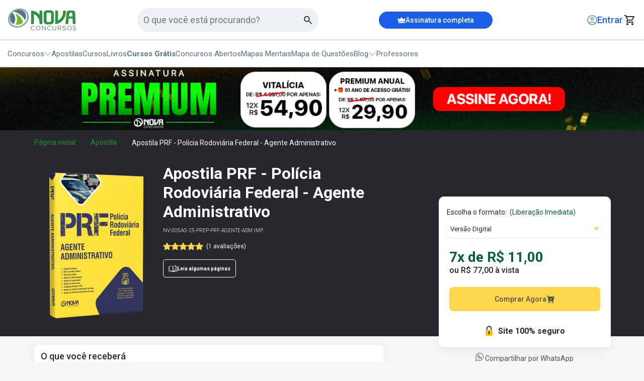

--- FILE ---
content_type: text/html; charset=UTF-8
request_url: https://www.novaconcursos.com.br/apostila/prf-prep-agente-administrativo?promo_name=noticia&promo_id=https%3A%2F%2Fwww.novaconcursos.com.br%2Fportal%2Fnoticias%2Fconcurso-alep-provas-ate-dezembro-com-a-oferta-de-200-vagas&promo_creative=Linha-Relacionados&promo_position=carroussel-produtos
body_size: 92453
content:
<!DOCTYPE html>
<html itemtype="http://schema.org/WebPage" lang="pt-BR">
<head>
            <script>
        window.dataLayer = window.dataLayer || [];
        dataLayer = [{"pageName":"Apostila PRF - Polícia Rodoviária Federal - Agente Administrativo","pageType":"product"}];
            </script>
    <script defer>(function(w,d,s,l,i){w[l]=w[l]||[];w[l].push({'gtm.start':
                new Date().getTime(),event:'gtm.js'});var f=d.getElementsByTagName(s)[0],
            j=d.createElement(s),dl=l!='dataLayer'?'&l='+l:'';j.async=true;j.src=
            'https://www.googletagmanager.com/gtm.js?id='+i+dl;f.parentNode.insertBefore(j,f);
        })(window,document,'script','dataLayer','GTM-TFGXWB');</script>

    <!-- Google tag (gtag.js) -->
    
        <meta name="adopt-website-id" content="a79f3d0b-ec04-4571-bc51-148bb551909d" />
<script src="//tag.goadopt.io/injector.js?website_code=a79f3d0b-ec04-4571-bc51-148bb551909d" 
class="adopt-injector"></script>
    <link rel="preconnect" href="https://fonts.googleapis.com">
    <link rel="preconnect" href="https://fonts.gstatic.com" crossorigin>
    <link rel="preload"
          as="style"
          href="https://fonts.googleapis.com/css2?family=Roboto:wght@300;400;500;700;900&display=swap" />
    <link
        rel="stylesheet"
        href="https://fonts.googleapis.com/css2?family=Roboto:wght@300;400;500;700;900&display=swap"
        media="print" onload="this.media='all'"
    />
    <noscript>
        <link
            href="https://fonts.googleapis.com/css2?family=Roboto:wght@300;400;500;700;900&display=swap"
            rel="stylesheet"
            type="text/css"
        />
    </noscript>
    <link rel="icon" type="image/png" href="https://cdn.novaconcursos.com.br/favicon.ico">
    <style> *{-webkit-font-smoothing:antialiased;-moz-osx-font-smoothing:grayscale;border:0;box-sizing:border-box;color:#23292e;font-family:Roboto,sans-serif;list-style:none;margin:0;padding:0;text-align:left;text-decoration:none}.container{margin:0 auto;padding:0 15px;width:1175px}@media (max-width:1200px){.container{padding:0 15px;width:100%}}button{background:transparent;cursor:pointer}button:focus{outline:2px solid #00de74}img{display:block;max-width:100%}html{font-size:16px;overflow-x:hidden}body{background:#f6f6f9}button,input,textarea{-webkit-appearance:none;-moz-appearance:none;appearance:none}@media (max-width:769px){body.height-full{height:100vh;overflow:hidden}}header{background-color:#fff;border-bottom:.063rem solid #b0c7d3;height:8.375rem}@media (max-width:980px){header{border:none;height:10rem}}header .align{margin:0 auto;padding:0 .938rem;width:80rem}@media (max-width:1065px){header .align{width:100%}}header .mobile-assinatura{align-items:center;background:#1a5fe5;display:none;height:38px;justify-content:center}@media (max-width:980px){header .mobile-assinatura{display:flex}}header .mobile-assinatura .btn-signature{align-items:center;color:#fff;display:flex;font-size:14px;font-weight:500;gap:6px;height:100%;justify-content:center;width:100%}header .firstStep{align-items:center;border-bottom:.063rem solid #b0c7d3;display:flex;height:5rem}@media (max-width:980px){header .firstStep{border:none;height:auto;margin-top:10px}}header .firstStep .headerGroup{align-items:center;display:flex;justify-content:space-between}header .firstStep .headerGroup .alignLogo{align-items:center;display:flex;gap:6px}header .firstStep .headerGroup .alignLogo .visually-hidden{clip:rect(0,0,0,0);border:0;height:1px;margin:-1px;overflow:hidden;padding:0;position:absolute;width:1px}header .firstStep .headerGroup .alignLogo .btn-menu{display:none;outline:0}@media (max-width:980px){header .firstStep .headerGroup .alignLogo .btn-menu{display:block}}header .firstStep .headerGroup .alignLogo .btn-menu .menu-icon.menu-home{background-color:#567482;border-radius:8px;display:none;height:3px}@media (max-width:980px){header .firstStep .headerGroup .alignLogo .btn-menu .menu-icon.menu-home{display:flex}}header .firstStep .headerGroup .alignLogo .btn-menu .menu-icon.menu-home:after,header .firstStep .headerGroup .alignLogo .btn-menu .menu-icon.menu-home:before{background-color:#567482;border-radius:8px;height:3px}header .firstStep .headerGroup .customFormSearch{align-items:center;background:#ecf1f4;border-radius:24px;display:flex;height:48px;justify-content:space-between;max-width:360px;padding:5px 12px;width:100%;z-index:49}@media (max-width:980px){header .firstStep .headerGroup .customFormSearch{display:none}}header .firstStep .headerGroup .customFormSearch .input-search{background-color:#ecf1f4;border:none;color:#49454f;font-size:18px;outline:0;width:100%}header .firstStep .headerGroup .signatureBox{align-items:center;background:#1a5fe5;border-radius:17px;cursor:pointer;display:flex;height:34px;justify-content:center;transition:background-color .3s ease,transform .3s ease;width:226px}header .firstStep .headerGroup .signatureBox:hover{background-color:#134bb8;box-shadow:0 4px 8px rgba(0,0,0,.1)}@media (max-width:980px){header .firstStep .headerGroup .signatureBox{display:none}}header .firstStep .headerGroup .signatureBox .btnSignature{align-items:center;color:#fff;display:flex;font-size:14px;font-weight:500;gap:8px;height:100%;justify-content:center;width:100%}header .firstStep .headerGroup .lastGroup{align-items:center;display:flex;gap:20px}@media (max-width:1065px){header .firstStep .headerGroup .lastGroup{gap:10px}}header .firstStep .headerGroup .lastGroup .btn-login{min-width:140px}@media (max-width:1065px){header .firstStep .headerGroup .lastGroup .btn-login{min-width:auto}}header .firstStep .headerGroup .lastGroup .btn-login a{align-items:center;display:flex;gap:4px;justify-content:flex-end}header .firstStep .headerGroup .lastGroup .btn-login a span{color:#1a5fe5;display:inline-block;font-size:18px;font-weight:500;max-width:11ch;overflow:hidden;text-overflow:ellipsis;white-space:nowrap}@media (max-width:980px){header .firstStep .headerGroup .lastGroup .btn-login a img{display:none}}header .firstStep .headerGroup .lastGroup .btn-cart{display:flex;justify-content:center;min-width:27px}header .firstStep .headerGroup .lastGroup .btn-cart .cart-qtd-ajax.bg{align-items:center;background:#000;border-radius:50%;color:#fff;display:flex;font-size:10px;height:14px;justify-content:center;padding:2px 1px 0 0;width:14px}header .firstStep .mobileSearch{display:none;margin-top:8px}@media (max-width:980px){header .firstStep .mobileSearch{display:block}}header .firstStep .mobileSearch .customFormSearch{align-items:center;background:#ecf1f4;border-radius:24px;display:flex;height:48px;justify-content:space-between;padding:5px 12px;width:100%;z-index:49}header .firstStep .mobileSearch .customFormSearch .input-search{background-color:#ecf1f4;border:none;color:#49454f;font-size:18px;outline:0;width:100%}header .secondStep{align-items:center;display:flex;height:3.375rem}@media (max-width:980px){header .secondStep{display:none}}header .secondStep .menu{align-items:center;display:flex;gap:40px}header .secondStep .menu li{align-items:center;color:#567482;cursor:pointer;display:flex;font-size:15px;gap:.2rem}header .secondStep .menu li a b{color:#567482}header .secondStep .menu li img{transition:all .1s ease}header .secondStep .menu li.opened img{transform:rotate(180deg)}header .secondStep .menu li #concursos-header{align-items:center;cursor:pointer;display:flex;gap:.2rem}header .secondStep .menu li #concursos-header #green-dropdown.active{animation:rotate180 .1s ease forwards}@keyframes rotate180{0%{transform:rotate(0deg)}to{transform:rotate(180deg)}}header .secondStep .menu .btn-menu{outline:0}header .secondStep .menu .btn-menu .menu-icon.menu-home,header .secondStep .menu .btn-menu .menu-icon.menu-home:after,header .secondStep .menu .btn-menu .menu-icon.menu-home:before{background-color:#567482;border-radius:8px;height:3px}header .secondStep .menu a,header .secondStep .menu button,header .secondStep .menu span{color:#567482;cursor:pointer;font-size:15px;font-weight:400;transition:background-color .3s ease,transform .3s ease}header .secondStep .menu a:hover,header .secondStep .menu button:hover,header .secondStep .menu span:hover{color:#1a5fe5}header .secondStep .menu a.free,header .secondStep .menu button.free,header .secondStep .menu span.free{font-weight:700}header .secondStep .menu button:active,header .secondStep .menu button:focus{outline:none}header .submenu{align-items:center;background-color:#ecf1f4;box-shadow:0 5px 10px 0 #00000029;display:none;min-height:200px;padding:50px 25px;position:relative;z-index:10}header .submenu.active{animation:animationDown .2s ease forwards;display:flex}@media (max-width:980px){header .submenu{display:none}}@keyframes animationDown{0%{opacity:0;transform:translateY(-10px)}to{opacity:1;transform:translateY(0)}}header .submenu .submenuGroup{display:grid;grid-template-columns:auto 1fr}header .submenu .submenuGroup .optionGroup{border-right:1px solid #b0c7d3;display:flex;flex-direction:column;padding-right:50px}header .submenu .submenuGroup .optionGroup p{color:#76b82a;font-size:1.125rem;font-weight:400;margin-bottom:18px}header .submenu .submenuGroup .optionGroup a,header .submenu .submenuGroup .optionGroup span{align-items:center;color:#455c67;cursor:pointer;display:flex;font-size:1.125rem;font-weight:600;gap:8px;margin-bottom:20px}header .submenu .submenuGroup .optionGroup a.active,header .submenu .submenuGroup .optionGroup span.active{color:#76b82a}header .submenu .submenuGroup .optionGroup a:last-child,header .submenu .submenuGroup .optionGroup span:last-child{margin:0}header .submenu .submenuGroup .optionChoose{align-content:flex-start;display:none;flex-direction:column;flex-wrap:wrap;gap:16px 60px;max-height:200px;padding-left:50px}header .submenu .submenuGroup .optionChoose.active{display:flex}header .submenu .submenuGroup .optionChoose .title{color:#76b82a;font-size:1.125rem;font-weight:400}header .submenu .submenuGroup .optionChoose .title.mobile{display:none}header .submenu .submenuGroup .optionChoose .option{color:#567482;display:block;font-size:15px;max-width:600px;overflow:hidden;text-overflow:ellipsis;white-space:nowrap}header .submenu .submenuGroup .optionChoose .moreOption{color:#1a5fe5;font-size:12px}.main{transition:all .5s}@media (max-width:768px){.container,.content,.flash-menu,header .container,header .content{width:100%}}.btn-menu{height:26px;width:26px}.menu-icon{float:right;position:relative;width:26px}.menu-icon,.menu-icon:after,.menu-icon:before{background-color:#fff;display:block;height:4px;transition:all .2s cubic-bezier(.4,-.1,0,1.1)}.menu-icon:after,.menu-icon:before{content:"";position:absolute;right:0}.menu-icon:before{margin-top:-8px}.menu-icon:after,.menu-icon:before{transition:all .2s cubic-bezier(.4,-.1,0,1.1);width:26px}.menu-icon:after{margin-top:8px}.badgeArea{background-color:#000;color:#fff;font-size:18px;height:auto;padding:10px 20px;text-align:center}.breadcrumbs{padding:20px 112px}@media (max-width:769px){.breadcrumbs{padding:16px 20px}}.breadcrumbs ul{align-items:center;display:flex}.breadcrumbs ul li{margin-left:1.875rem;position:relative}.breadcrumbs ul li:first-child{margin-left:0}.breadcrumbs ul li:last-child:after{display:none}.breadcrumbs ul li:last-child p,.breadcrumbs ul li:last-child>a{color:#29272e;cursor:inherit;font-size:12px;font-weight:400;line-height:20px}.breadcrumbs ul li:after{color:#005710;content:"/";font-size:12px;position:absolute;right:-19px;top:4px}.breadcrumbs ul li a{color:#005710;font-size:12px;line-height:20px}.breadcrumbs ul li span{color:#567482;font-size:12px;line-height:1rem}@media (max-width:560px){.breadcrumbs .container{padding:0}.breadcrumbs ul li{display:none}.breadcrumbs ul li:first-child,.breadcrumbs ul li:last-child{display:block}.breadcrumbs ul li span{display:-webkit-box;max-width:250px;overflow:hidden;text-overflow:ellipsis;white-space:nowrap}}.colorDetail ul li a{color:#1b9331}@media (max-width:1000px){.colorDetail ul li a{color:#005710}}@media (min-width:768px){.no-desk{display:none!important}}.nova-top-search input{align-items:center;background:#ecf1f4;border:none;border-radius:24px;color:#567482;display:flex;flex-shrink:0;font-family:Roboto;font-size:16px;font-style:normal;font-weight:400;gap:4px;height:48px;letter-spacing:.5px;line-height:24px;outline:none;padding:0 20px;width:360px}.nova-top-search input::-moz-placeholder{font-family:Roboto;font-size:16px;font-style:normal}.nova-top-search input::placeholder{font-family:Roboto;font-size:16px;font-style:normal}.nova-top-search input:focus{border:2px solid #76b82a}@media (max-width:480px){.nova-top-search input{width:calc(90vw - 20px)}}@media (max-width:1280px) and (min-width:768px){.nova-top-search input{max-width:220px}}.nova-menu-blog{background:#ecf1f4;box-shadow:0 4px 10px rgba(50,50,71,.5);display:none;left:0;margin:0 auto auto;max-width:100%;overflow-y:auto!important;padding:20px 0 50px;position:absolute;width:100vw}.nova-menu-blog .nova-container{margin:auto;max-width:1280px;width:100%}.nova-menu-blog .nova-blog-search input[type=text]{background:var(--white,#fff);border-radius:24px;box-sizing:border-box;margin:auto;padding-right:50px;width:calc(100% - 32px)}.nova-menu-blog .nova-blog-search.relative,.nova-menu-blog .nova-blog-search.relative form{position:relative}.nova-menu-blog .nova-blog-search.relative button{all:unset;cursor:pointer;display:inline-block;position:absolute;right:25px;top:5px}@media (max-width:768px){.nova-menu-blog{display:flex;flex-direction:column;height:100vh;left:0;left:-110vw;margin-top:0;max-width:100vw;overflow-y:auto;padding:0 0 36px;position:fixed;top:0;transition:.5s;width:100vw;z-index:200}}.nova-menu-blog.is-shown{display:flex!important;z-index:200}@media (max-width:768px){.nova-menu-blog.is-shown{display:block;left:0}}.nova-menu-blog ul{list-style:none}@media (max-width:768px){.nova-menu-blog .nova-container{margin:16px auto}}.nova-menu-blog div .menu{grid-gap:32px;display:grid!important;grid-template-columns:1fr 1fr 1fr;margin:0 32px;padding-inline-start:0}@media (max-width:768px){.nova-menu-blog div .menu{display:flex!important;flex-direction:column;gap:16px;margin:0}}.nova-menu-blog div .menu>li{width:100%}.nova-menu-blog div .menu>li>a{background:#fff;border-radius:16px;display:flex;gap:16px;padding:12px 12px 20px;text-decoration:none;width:calc(100% - 24px)}@media (max-width:768px){.nova-menu-blog div .menu>li>a{box-sizing:border-box;margin:auto 16px;max-width:calc(100% - 32px);width:100%}}.nova-menu-blog div .menu>li>a .nova-menu-thumb{align-items:center;background:#ecf1f4;border-radius:16px;color:#76b82a;display:flex;font-family:Roboto;font-size:38px;font-style:normal;font-weight:800;height:65px;justify-content:center;line-height:145%;min-width:65px}.nova-menu-blog div .menu>li>a .nova-menu-content{display:flex;flex-direction:column;gap:8px}.nova-menu-blog div .menu>li>a .nova-menu-content .nova-menu-title{color:#76b82a;font-family:Roboto;font-size:18px;font-style:normal;font-weight:400;line-height:145%}.nova-menu-blog div .menu>li>a .nova-menu-content .nova-menu-description{color:#515050;font-family:Roboto;font-size:14px;font-style:normal;font-weight:400;line-height:145%}.nova-menu-blog div .menu>li>a .nova-menu-content span{color:#567482}.nova-menu-blog div .menu .menu-item-has-children .nova-menu-title:after{content:url("data:image/svg+xml;charset=utf-8,%3Csvg width='14' height='10' fill='none' xmlns='http://www.w3.org/2000/svg'%3E%3Cpath fill-rule='evenodd' clip-rule='evenodd' d='M0 5a.5.5 0 0 1 .5-.5h11.793L9.146 1.354a.5.5 0 1 1 .708-.708l4 4a.5.5 0 0 1 0 .708l-4 4a.5.5 0 1 1-.708-.708L12.293 5.5H.5A.5.5 0 0 1 0 5Z' fill='%23B0C7D3'/%3E%3C/svg%3E");margin-left:8px}.nova-menu-blog ul ul.sub-menu{display:none!important}.nova-menu-blog ul ul.sub-menu .nova-menu-title:after{content:unset!important;margin-left:0!important}.nova-menu-blog .nova-menu-blog-sub{background:#ecf1f4;bottom:0;box-shadow:0 0 1px 0 rgba(12,26,75,.5),0 4px 20px -2px rgba(50,50,71,.5);display:none;height:calc(100% - 52px);height:-webkit-fill-available;max-width:100%;padding:20px 0 32px;position:absolute;width:100vw}.nova-menu-blog .nova-menu-blog-sub.is-shown{display:flex!important}.nova-menu-blog .nova-menu-blog-sub.is-shown .nova-container{display:flex;margin:0 auto}@media (max-width:768px){.nova-menu-blog .nova-menu-blog-sub.is-shown .nova-container{display:block}.nova-menu-blog .nova-menu-blog-sub.is-shown{flex-direction:column;padding:0 0 32px;width:100vw}}.nova-menu-blog .nova-menu-blog-sub .nova-menu-sub-description{background:#fff;border-radius:16px;display:flex;flex-direction:column;gap:8px;margin-left:42px;padding:12px 12px 20px;width:326px}@media (max-width:768px){.nova-menu-blog .nova-menu-blog-sub .nova-menu-sub-description{margin-left:20px;width:calc(100vw - 68px)}}.nova-menu-blog .nova-menu-blog-sub .nova-menu-sub-description .nova-menu-sub-title{color:#76b82a;display:flex;font-family:Roboto;font-size:18px;font-style:normal;font-weight:400;line-height:145%}.nova-menu-blog .nova-menu-blog-sub .nova-menu-sub-description .nova-menu-sub-title .thumb{content:url("[data-uri]");cursor:pointer;margin-right:16px;width:16px}.nova-menu-blog .nova-menu-blog-sub .nova-menu-sub-description .nova-menu-sub-title .text{color:#76b82a;cursor:pointer}.nova-menu-blog .nova-menu-blog-sub .nova-menu-sub-description .nova-menu-sub-desc{color:#515050;font-family:Roboto;font-size:14px;font-style:normal;font-weight:400;line-height:145%}.nova-menu-blog .nova-menu-blog-sub .nova-menu-thumb{display:none}.nova-menu-blog .nova-menu-blog-sub .nova-menu-sub-list{grid-column-gap:32px;display:grid!important;grid-template-columns:auto auto auto;margin-left:32px}@media (min-width:1280px){.nova-menu-blog .nova-menu-blog-sub .nova-menu-sub-list{margin-top:16px}}@media (max-width:768px){.nova-menu-blog .nova-menu-blog-sub .nova-menu-sub-list{display:flex!important;flex-direction:column;margin-top:20px}}.nova-menu-blog .nova-menu-blog-sub .nova-menu-sub-list li{align-items:center;display:flex;padding:8px}.nova-menu-blog .nova-menu-blog-sub .nova-menu-sub-list li a{color:#567482;font-family:Roboto;font-size:15px;font-style:normal;font-weight:400;line-height:145%;text-decoration:none}.nova-top-menu-mobile button.back{all:unset;color:#567482;cursor:pointer;display:flex;font-family:Roboto;font-size:15px;font-style:normal;font-weight:700;gap:10px;line-height:145%}.nova-top-menu-mobile #menu-blog-parent-mob,.nova-top-menu-mobile #menu-concursos-parent-mob{cursor:pointer}.nova-top-menu-mobile .nova-mobile-menu-head{align-items:center;color:#567482;display:flex;font-family:Roboto;font-size:15px;font-style:normal;font-weight:700;gap:8px;line-height:145%;padding:0 20px;position:relative}.nova-top-menu-mobile .nova-mobile-menu-head .close{position:absolute;right:16px}.nova-top-menu-mobile .submenu-mobile-concursos{background:#ecf1f4;box-shadow:0 4px 10px rgba(50,50,71,.5);display:none;left:0;margin:0 auto auto;max-width:100%;overflow-y:auto!important;padding:20px 0 50px;position:absolute;top:0;width:100vw}.nova-top-menu-mobile .submenu-mobile-concursos .nova-container{max-width:1280px;padding:0 20px;width:100%}.nova-top-menu-mobile .submenu-mobile-concursos .nova-container .item-content-concurso{align-content:flex-start;background:#ecf1f4;box-shadow:0 4px 10px rgba(50,50,71,.5);display:none;height:100vh;left:-110vw;margin:0 auto auto;max-width:100%;overflow-y:auto!important;padding:0 0 50px;position:absolute;top:0;transition:.5s;width:100vw}@media (max-width:768px){.nova-top-menu-mobile .submenu-mobile-concursos .nova-container .item-content-concurso{display:block;height:100vh;left:-110vw;margin-top:0;max-width:100vw;overflow-y:auto;padding:0 0 50px;position:absolute;top:0;transition:.5s;width:100vw}}.nova-top-menu-mobile .submenu-mobile-concursos .nova-container .item-content-concurso.active{display:block;left:0}.nova-top-menu-mobile .submenu-mobile-concursos .nova-container .item-content-concurso .optionChoose.mobile{display:none;gap:30px;padding:0 40px}.nova-top-menu-mobile .submenu-mobile-concursos .nova-container .item-content-concurso .optionChoose.mobile.active{display:grid}.nova-top-menu-mobile .submenu-mobile-concursos .nova-container .item-content-concurso .optionChoose.mobile .title{display:none}.nova-top-menu-mobile .submenu-mobile-concursos .nova-container .item-content-concurso .optionChoose.mobile .title.mobile{align-items:center;color:#171d20;display:flex;font-size:1.125rem;font-weight:400;gap:6px}.nova-top-menu-mobile .submenu-mobile-concursos .nova-container .item-content-concurso .optionChoose.mobile .title.mobile strong{font-size:1.225rem}.nova-top-menu-mobile .submenu-mobile-concursos .nova-container .item-content-concurso .optionChoose.mobile .option{color:#567482;display:block;font-size:15px;max-width:600px;overflow:hidden;text-overflow:ellipsis;white-space:nowrap}.nova-top-menu-mobile .submenu-mobile-concursos .nova-container .item-content-concurso .optionChoose.mobile .moreOption{color:#1a5fe5;font-size:15px}.nova-top-menu-mobile .submenu-mobile-concursos .nova-container .item-content-concurso button.back-filters{all:unset;align-items:center;color:#567482;cursor:pointer;display:flex;font-family:Roboto;font-size:15px;font-style:normal;font-weight:700;gap:10px;line-height:145%}.nova-top-menu-mobile .submenu-mobile-concursos .nova-container .item-content-concurso .nova-mobile-menu-head{align-items:center;color:#567482;display:flex;font-family:Roboto;font-size:15px;font-style:normal;font-weight:700;gap:8px;line-height:145%;padding:0 20px;position:relative}.nova-top-menu-mobile .submenu-mobile-concursos .nova-container .item-content-concurso .nova-mobile-menu-head .close{position:absolute;right:16px}.nova-top-menu-mobile .submenu-mobile-concursos .nova-container .optionGroup{display:flex;flex-direction:column;gap:16px}.nova-top-menu-mobile .submenu-mobile-concursos .nova-container .optionGroup.hidden{display:none}.nova-top-menu-mobile .submenu-mobile-concursos .nova-container .optionGroup p{color:#76b82a;font-size:1.25rem;font-weight:600;margin-bottom:4px}.nova-top-menu-mobile .submenu-mobile-concursos .nova-container .optionGroup a,.nova-top-menu-mobile .submenu-mobile-concursos .nova-container .optionGroup div{align-items:center;border:2px solid #cbdbe4;border-radius:8px;cursor:pointer;display:flex;justify-content:space-between;padding:8px 10px}.nova-top-menu-mobile .submenu-mobile-concursos .nova-container .optionGroup a span,.nova-top-menu-mobile .submenu-mobile-concursos .nova-container .optionGroup div span{align-items:center;color:#455c67;cursor:pointer;display:flex;font-size:1.25rem;font-weight:600;gap:8px}.nova-top-menu-mobile .submenu-mobile-concursos .nova-container .optionGroup a span.active,.nova-top-menu-mobile .submenu-mobile-concursos .nova-container .optionGroup div span.active{color:#76b82a}@media (max-width:768px){.nova-top-menu-mobile .submenu-mobile-concursos{display:flex;flex-direction:column;height:100vh;left:-110vw;margin-top:0;max-width:100vw;overflow-y:auto;padding:0 0 36px;position:fixed;top:0;transition:.5s;width:100vw;z-index:200}}.nova-top-menu-mobile .submenu-mobile-concursos.is-shown{display:flex!important;z-index:200}@media (max-width:768px){.nova-top-menu-mobile .submenu-mobile-concursos.is-shown{display:block;left:0}}.nova-top-menu-mobile .submenu-mobile-concursos ul{list-style:none}@media (max-width:768px){.nova-top-menu-mobile .submenu-mobile-concursos .nova-container{margin:16px auto}}.nova-top-menu-mobile .submenu-mobile-concursos ul ul.sub-menu{display:none!important}.nova-top-menu-mobile .submenu-mobile-concursos ul ul.sub-menu .nova-menu-title:after{content:unset!important;margin-left:0!important}.nova-top-menu-mobile .submenu-mobile-concursos .nova-menu-blog-sub{background:#ecf1f4;bottom:0;box-shadow:0 0 1px 0 rgba(12,26,75,.5),0 4px 20px -2px rgba(50,50,71,.5);display:none;height:calc(100% - 52px);height:-webkit-fill-available;max-width:100%;padding:20px 0 32px;position:absolute;width:100vw}.nova-top-menu-mobile .submenu-mobile-concursos .nova-menu-blog-sub.is-shown{display:flex!important}.nova-top-menu-mobile .submenu-mobile-concursos .nova-menu-blog-sub.is-shown .nova-container{display:flex;margin:0 auto}@media (max-width:768px){.nova-top-menu-mobile .submenu-mobile-concursos .nova-menu-blog-sub.is-shown .nova-container{display:block}.nova-top-menu-mobile .submenu-mobile-concursos .nova-menu-blog-sub.is-shown{flex-direction:column;padding:0 0 32px;width:100vw}}.nova-top-menu-mobile .submenu-mobile-concursos .nova-menu-blog-sub .nova-menu-sub-description{background:#fff;border-radius:16px;display:flex;flex-direction:column;gap:8px;margin-left:42px;padding:12px 12px 20px;width:326px}@media (max-width:768px){.nova-top-menu-mobile .submenu-mobile-concursos .nova-menu-blog-sub .nova-menu-sub-description{margin-left:20px;width:calc(100vw - 68px)}}.nova-top-menu-mobile .submenu-mobile-concursos .nova-menu-blog-sub .nova-menu-sub-description .nova-menu-sub-title{color:#76b82a;display:flex;font-family:Roboto;font-size:18px;font-style:normal;font-weight:400;line-height:145%}.nova-top-menu-mobile .submenu-mobile-concursos .nova-menu-blog-sub .nova-menu-sub-description .nova-menu-sub-title .thumb{content:url("[data-uri]");cursor:pointer;margin-right:16px;width:16px}.nova-top-menu-mobile .submenu-mobile-concursos .nova-menu-blog-sub .nova-menu-sub-description .nova-menu-sub-title .text{color:#76b82a;cursor:pointer}.nova-top-menu-mobile .submenu-mobile-concursos .nova-menu-blog-sub .nova-menu-sub-description .nova-menu-sub-desc{color:#515050;font-family:Roboto;font-size:14px;font-style:normal;font-weight:400;line-height:145%}.nova-top-menu-mobile .submenu-mobile-concursos .nova-menu-blog-sub .nova-menu-thumb{display:none}.nova-top-menu-mobile .submenu-mobile-concursos .nova-menu-blog-sub .nova-menu-sub-list{grid-column-gap:32px;display:grid!important;grid-template-columns:auto auto auto;margin-left:32px}@media (min-width:1280px){.nova-top-menu-mobile .submenu-mobile-concursos .nova-menu-blog-sub .nova-menu-sub-list{margin-top:16px}}@media (max-width:768px){.nova-top-menu-mobile .submenu-mobile-concursos .nova-menu-blog-sub .nova-menu-sub-list{display:flex!important;flex-direction:column;margin-top:20px}}.nova-top-menu-mobile .submenu-mobile-concursos .nova-menu-blog-sub .nova-menu-sub-list li{align-items:center;display:flex;padding:8px}.nova-top-menu-mobile .submenu-mobile-concursos .nova-menu-blog-sub .nova-menu-sub-list li a{color:#567482;font-family:Roboto;font-size:15px;font-style:normal;font-weight:400;line-height:145%;text-decoration:none}.nova-top-menu-mobile .submenu-mobile-concursos.is-shown{display:block}.nova-top-menu-wrapper{background:#ecf1f4;box-shadow:0 0 1px 0 rgba(12,26,75,.5),0 4px 20px -2px rgba(50,50,71,.5);display:none;margin:10px auto auto;max-width:100%;overflow-y:auto!important;padding:20px 0 50px;position:fixed;width:1340px;z-index:100}@media (max-width:768px){.nova-top-menu-wrapper{background-color:#fff;display:block;height:100vh;left:0;left:-110vw;margin-top:0;max-width:100vw;padding:0;position:fixed;top:0;transition:.5s;width:100vw;z-index:200}}.nova-top-menu-wrapper.is-shown{display:flex;z-index:200}@media (max-width:768px){.nova-top-menu-wrapper.is-shown{display:block;left:0}}.nova-top-menu-wrapper .nova-top-menu-title{align-items:center;color:#1a5fe5;display:flex;font-family:Roboto;font-size:14px;font-style:normal;font-weight:600;gap:2px;line-height:125%;margin:20px;position:relative;text-transform:uppercase;width:calc(100% - 40px)}.nova-top-menu-wrapper .nova-top-menu-title a{align-items:center;color:#1a5fe5;display:flex;font-family:Roboto;font-size:14px;gap:5px;text-decoration:none}.nova-top-menu-wrapper .nova-top-menu-title .close{color:#000;position:absolute;right:10px}.nova-top-menu-wrapper .nova-top-menu-title .crown{margin-bottom:3px}.nova-top-menu-wrapper ul.menu-top{margin:0 20px 0 30px}.nova-top-menu-wrapper ul.menu-top li{padding:8px 0}.nova-top-menu-wrapper ul.menu-top li a,.nova-top-menu-wrapper ul.menu-top li>button,.nova-top-menu-wrapper ul.menu-top li>span{color:#567482;display:flex;font-family:Roboto;font-size:20px;font-style:normal;font-weight:600;line-height:125%;position:relative;text-decoration:none}.nova-top-menu-wrapper ul.menu-top li a svg,.nova-top-menu-wrapper ul.menu-top li>button svg,.nova-top-menu-wrapper ul.menu-top li>span svg{margin-bottom:-2px}.nova-top-menu-wrapper ul.menu-top li b{color:#567482}.nova-top-menu-wrapper .whats-cta{margin:30px 0;text-align:center}.nova-top-menu-wrapper .whats-cta img{margin:auto}.nova-top-menu-wrapper .util-links ul{margin:0 20px 20px}.nova-top-menu-wrapper .util-links ul,.nova-top-menu-wrapper .util-links ul li{display:flex;flex-direction:column;gap:16px}.nova-top-menu-wrapper .util-links ul li a{color:#567482;font-family:Roboto;font-size:15px;font-style:normal;font-weight:400;line-height:145%;text-decoration:none}.nova-top-menu-wrapper .mobile-menu-footer{background:#567482;color:#fff;font-family:Roboto;font-size:18px;font-style:normal;font-weight:400;line-height:145%;min-height:100px;width:100%}.nova-top-menu-wrapper .mobile-menu-footer strong{color:#fff}.nova-top-menu-wrapper .mobile-menu-footer .socials-label{color:#fff;font-family:Roboto;font-size:18px;font-style:normal;font-weight:400;line-height:145%}.nova-top-menu-wrapper .nova-mobile-menu-socials-section{display:grid;gap:8px;grid-template-columns:.4fr .6fr;padding:20px;width:100%}.nova-top-menu-wrapper .nova-mobile-menu-socials-section ul{align-items:center;display:flex;justify-content:space-between}.nova-top-menu-wrapper .nova-mobile-menu-socials-section ul li span{align-items:center;background:#ecf1f4;border-radius:22px;display:flex;height:44px;justify-content:center;padding:8px;width:44px}
 </style>
    
    <meta name="apple-mobile-web-app-capable" content="yes"/>
    <meta name="HandheldFriendly" content="true"/>
    <meta name="viewport" content="width=device-width,minimum-scale=1.0"/>
    <meta name="google-site-verification" content="C0HJHweuVVHAhd7on5pa65Du-BmV0n8iNeTju6SFy5c"/>
    <meta http-equiv="Content-Type" content="text/html; charset=utf-8"/>
    <meta http-equiv="X-UA-Compatible" content="IE=edge,chrome=1">
    <meta name="theme-color" content="#076035">
            
    
    <style> .relatedBox{margin-bottom:44px;margin-top:20px}.relatedBox h2{color:#333;font-size:24px;font-weight:700;margin-bottom:20px;margin-left:0;padding-left:0}.relatedBox .block-related{margin-bottom:48px;margin-top:28px;position:relative}.relatedBox .relatedNewsSwiper .swiper-slide{min-width:280px;width:280px}@media (max-width:380px){.relatedBox .relatedNewsSwiper .swiper-slide{max-width:343px;width:100%}}.relatedBox .relatedNewsSwiper .swiper-slide .box-related-item{align-items:flex-start;background:#fff;border-radius:16px;box-shadow:0 4px 9px 1px rgba(0,0,0,.1);cursor:pointer;display:flex;flex-direction:column;height:100%;position:relative}.relatedBox .relatedNewsSwiper .swiper-slide .box-related-item .newsImage{position:relative;width:100%}.relatedBox .relatedNewsSwiper .swiper-slide .box-related-item .newsImage .relatedImage{border-top-left-radius:16px;border-top-right-radius:16px;height:167px;-o-object-fit:cover;object-fit:cover;width:100%}.relatedBox .relatedNewsSwiper .swiper-slide .box-related-item .contentRelated{display:flex;flex:1;flex-direction:column;gap:12px;padding:16px}.relatedBox .relatedNewsSwiper .swiper-slide .box-related-item .contentRelated .newsTitle{-webkit-line-clamp:2;line-clamp:2;-webkit-box-orient:vertical;color:#455c67;display:-webkit-box;font-size:16px;font-weight:500;height:2.8em;line-height:1.4;margin:0;overflow:hidden;text-overflow:ellipsis;white-space:normal}.relatedBox .relatedNewsSwiper .swiper-slide .box-related-item .contentRelated .statusRelated{margin-top:auto;width:100%}.relatedBox .relatedNewsSwiper .swiper-slide .box-related-item .contentRelated .statusRelated .status{align-items:center;background-color:#ffe6c2;border-radius:8px;color:#ff9500;display:inline-flex;font-size:12px;justify-content:center;max-width:80px;padding:4px 8px;text-align:center;width:auto}.relatedBox .relatedNewsSwiper .swiper-slide .box-related-item .contentRelated .statusRelated .status.status-previsto{background-color:#ffe6c2;color:#ff9500}.relatedBox .relatedNewsSwiper .swiper-slide .box-related-item .contentRelated .statusRelated .status.status-aberto{background-color:#c8d9f9;color:#1a5fe5}.relatedBox .relatedNewsSwiper .swiper-slide .box-related-item .contentRelated .statusRelated .status.status-autorizado{background-color:#deeecc;color:#329245}.relatedBox .relatedNewsSwiper .swiper-slide .box-related-item .contentRelated .statusRelated .status.status-encerrado{background-color:#e2eaed;color:#85a5b2}.relatedBox .relatedNewsSwiper .swiper-button-next,.relatedBox .relatedNewsSwiper .swiper-button-prev{align-items:center;background:#fff;border:3px solid #76b82a;border-radius:50%;color:#76b82a;cursor:pointer;display:flex;font-size:24px;height:40px;justify-content:center;margin-top:-20px;outline:0;transition:all .3s ease;width:40px}.relatedBox .relatedNewsSwiper .swiper-button-next:after,.relatedBox .relatedNewsSwiper .swiper-button-prev:after{font-size:20px;font-weight:700}.relatedBox .relatedNewsSwiper .swiper-button-next:hover,.relatedBox .relatedNewsSwiper .swiper-button-prev:hover{background:#76b82a;color:#fff}.relatedBox .relatedNewsSwiper .swiper-button-next.swiper-button-disabled,.relatedBox .relatedNewsSwiper .swiper-button-prev.swiper-button-disabled{cursor:auto;opacity:.35;pointer-events:none}.relatedBox .relatedNewsSwiper .swiper-button-prev{left:-20px}@media (max-width:480px){.relatedBox .relatedNewsSwiper .swiper-button-prev{left:-6px}}.relatedBox .relatedNewsSwiper .swiper-button-next{right:-20px}@media (max-width:480px){.relatedBox .relatedNewsSwiper .swiper-button-next{right:-6px}}.relatedBox .relatedNewsSwiper .swiper-pagination{margin-top:20px;position:relative;text-align:center}.relatedBox .relatedNewsSwiper .swiper-pagination .swiper-pagination-bullet{background:#cbdbe4;border-radius:5px;cursor:pointer;height:10px;margin:0 4px;opacity:1;transition:all .3s;width:10px}.relatedBox .relatedNewsSwiper .swiper-pagination .swiper-pagination-bullet-active,.relatedBox .relatedNewsSwiper .swiper-pagination .swiper-pagination-bullet:hover{background:#76b82a}.header{background-color:#29272e;height:auto;min-height:23.5rem;padding-bottom:5px}@media (max-width:1140px){.header{background-color:#f7f7f7;height:auto;min-height:auto;padding:0}}.header .container .breadcrumbs{padding:.875rem 0 .938rem}@media (max-width:1140px){.header .container .breadcrumbs{padding:.875rem 0 0}}.header .container .breadcrumbs ul li a{font-size:.875rem}.header .container .breadcrumbs ul li .productName{color:#fff;font-size:.875rem}@media (max-width:1140px){.header .container .breadcrumbs ul li .productName{color:#29272e}}.header .container .productTitle{display:flex;justify-content:flex-start}@media (max-width:769px){.header .container .productTitle{justify-content:center}}.header .container .productTitle .title{color:#fff;font-size:2rem;margin-bottom:.813rem}@media (max-width:769px){.header .container .productTitle .title{color:#29272e;font-size:24px;margin-bottom:0;margin-top:12px}}.header .container .alignInfo{align-items:flex-start;display:flex;padding:18px 0}@media (max-width:1140px){.header .container .alignInfo{align-items:center;background:#fff;border-radius:10px;box-shadow:0 .25rem 1.25rem -.125rem rgba(50,50,71,.08),0 0 .063rem 0 rgba(12,26,75,.1);flex-direction:column;margin-top:10px}.header .container .alignInfo .product-img-box{display:none}}.header .container .alignInfo .product-img-box #lightGallery a{display:none}.header .container .alignInfo .product-img-box #lightGallery a.first-image{display:inline-block}.header .container .alignInfo .productTitleGroup{margin-bottom:14px;margin-left:18px;width:28.5rem}@media (max-width:1140px){.header .container .alignInfo .productTitleGroup{margin-left:0;padding:0 10px;width:100%}}.header .container .alignInfo .productTitleGroup .unavailableMaterial{align-items:center;display:flex;flex-direction:column;justify-content:center;margin:45px 0}.header .container .alignInfo .productTitleGroup .unavailableMaterial p{color:#29272e;font-size:14px;font-weight:500;margin-bottom:35px;text-align:center}.header .container .alignInfo .productTitleGroup .unavailableMaterial a{color:#3754db;font-size:14px;font-weight:400;line-height:162.023%;text-align:center;text-decoration-line:underline}.header .container .alignInfo .productTitleGroup h1{color:#fff;font-size:2rem;margin-bottom:.813rem}@media (max-width:1140px){.header .container .alignInfo .productTitleGroup h1{color:#29272e;font-size:24px}}.header .container .alignInfo .productTitleGroup .sku{color:#fff;font-size:.625rem;font-weight:300}@media (max-width:1140px){.header .container .alignInfo .productTitleGroup .sku{color:#515050;font-size:12px}}.header .container .alignInfo .productTitleGroup .stars{align-items:center;display:flex;margin:18px 0}@media (max-width:1140px){.header .container .alignInfo .productTitleGroup .stars{align-items:flex-start;flex-direction:column}}.header .container .alignInfo .productTitleGroup .stars ul{display:flex;gap:.25rem}.header .container .alignInfo .productTitleGroup .stars ul li span i{color:#fcd64b;font-size:1.125rem}.header .container .alignInfo .productTitleGroup .stars .avarageCount{color:#fff;cursor:pointer;font-size:.75rem;margin-left:.375rem}@media (max-width:1140px){.header .container .alignInfo .productTitleGroup .stars .avarageCount{color:#29272e}.header .container .alignInfo .productTitleGroup .groupItens{align-items:center;display:flex;flex-direction:row-reverse;gap:20px;justify-content:flex-end}}.header .container .alignInfo .productTitleGroup .groupItens .preVenda{margin-bottom:19px}@media (max-width:1140px){.header .container .alignInfo .productTitleGroup .groupItens .preVenda{margin:0}}.header .container .alignInfo .productTitleGroup .groupItens .preVenda .liberation{color:#fff;font-size:12px;font-style:normal;font-weight:700}@media (max-width:1140px){.header .container .alignInfo .productTitleGroup .groupItens .preVenda .liberation{color:#29272e}}.header .container .alignInfo .productTitleGroup .groupItens .preVenda .liberation span{color:#fff;cursor:pointer;font-size:12px;font-style:normal;font-weight:400;line-height:162.023%}@media (max-width:1140px){.header .container .alignInfo .productTitleGroup .groupItens .preVenda .liberation span{color:#29272e}}.header .container .alignInfo .productTitleGroup .errata{margin-top:19px}.header .container .alignInfo .productTitleGroup .errata .titleErrata{color:#fff;font-size:12px}@media (max-width:1140px){.header .container .alignInfo .productTitleGroup .errata .titleErrata{color:#515050}}.header .container .alignInfo.question{margin-top:40px}.body{margin-top:1.063rem}.body .container .elementsHandout{display:flex;justify-content:space-between}@media (max-width:1140px){.body .container .elementsHandout{flex-direction:column-reverse}}.body .container .elementsHandout .firstElement{display:flex}@media (max-width:1140px){.body .container .elementsHandout .firstElement{margin:1.375rem auto 0;width:100%}.body .container .elementsHandout .firstElement .resources{width:100%}}.body .container .elementsHandout .firstElement .resources .resourceBox{background-color:#fff;border-radius:.625rem;box-shadow:0 .25rem 1.25rem -.125rem rgba(50,50,71,.08),0 0 .063rem 0 rgba(12,26,75,.1);height:auto;margin-bottom:2.063rem;min-height:17rem;padding:.75rem .813rem 0;width:43.438rem}@media (max-width:1140px){.body .container .elementsHandout .firstElement .resources .resourceBox{height:15.375rem;overflow-x:auto;overflow-y:hidden;width:100%}}.body .container .elementsHandout .firstElement .resources .resourceBox h2{font-size:1.125rem;font-weight:500;line-height:normal}.body .container .elementsHandout .firstElement .resources .resourceBox .benefits{display:grid;gap:50px 0;grid-template-columns:1fr 1fr;padding:1rem .438rem}.body .container .elementsHandout .firstElement .resources .resourceBox .benefits .resource{flex-shrink:0;height:56px;width:20.6rem}@media (max-width:1140px){.body .container .elementsHandout .firstElement .resources .resourceBox .benefits .resource{height:100%}}.body .container .elementsHandout .firstElement .resources .resourceBox .benefits .resource.question{align-items:baseline;display:flex}.body .container .elementsHandout .firstElement .resources .resourceBox .benefits .resource.question .alignDescription{text-align:justify}.body .container .elementsHandout .firstElement .resources .resourceBox .benefits .resource.question .alignDescription .smallDescription{font-size:14px;line-height:0}.body .container .elementsHandout .firstElement .resources .resourceBox .benefits .resource p{align-items:stretch;color:#29272e;display:flex;font-size:.875rem;font-style:normal;font-weight:400;gap:.25rem;line-height:1.215rem}.body .container .elementsHandout .firstElement .resources .resourceBox .benefits .resource p .iconCheck{background-color:#fff;border-radius:50%;color:#00de74;display:inline-block;font-size:14px;height:20px;line-height:18px;text-align:center;width:20px}.body .container .elementsHandout .firstElement .resources .resourceBox .benefits .resource .alignDescription{padding:0 .5rem;width:20rem}@media (max-width:1140px){.body .container .elementsHandout .firstElement .resources .resourceBox .benefits .resource .alignDescription{width:100%}}.body .container .elementsHandout .firstElement .resources .resourceBox .benefits .resource .alignDescription .smallDescription{color:#515050;font-size:.75rem;font-style:normal;font-weight:400;line-height:162.023%}.body .container .elementsHandout .firstElement .resources .resourceBox .benefits.question{gap:40px 0}.body .container .elementsHandout .firstElement .resources .resourceBox.question{min-height:15.5rem}.body .container .elementsHandout .firstElement .resources .infoBox{background-color:#fff;border-radius:.625rem;box-shadow:0 .25rem 1.25rem -.125rem rgba(50,50,71,.08),0 0 .063rem 0 rgba(12,26,75,.1);height:auto;margin-bottom:2.063rem;min-height:8rem;overflow-x:auto;overflow-y:hidden;padding:.75rem .813rem;width:43.438rem}@media (max-width:1140px){.body .container .elementsHandout .firstElement .resources .infoBox{width:100%}}.body .container .elementsHandout .firstElement .resources .infoBox h2{font-size:1.125rem;font-weight:500;line-height:normal}.body .container .elementsHandout .firstElement .resources .infoBox .info{grid-column-gap:20px;grid-row-gap:20px;align-items:start;display:flex;margin-top:15px}.body .container .elementsHandout .firstElement .resources .infoBox .info .resource{min-width:12rem}.body .container .elementsHandout .firstElement .resources .infoBox .info .resource p{color:#515050;font-size:14px;font-weight:400}.body .container .elementsHandout .firstElement .resources .infoBox .info .resource .alignDescription .description{font-size:14px;font-style:normal;font-weight:500}.body .container .elementsHandout .firstElement .resources .infoBox .info .resource:last-child{margin-right:0}@media (min-width:1140px){.body .container .elementsHandout .firstElement .resources .infoBox::-webkit-scrollbar{height:4px;width:4px}.body .container .elementsHandout .firstElement .resources .infoBox::-webkit-scrollbar-thumb{background-color:hsla(0,0%,40%,.52);border-radius:3px}.body .container .elementsHandout .firstElement .resources .infoBox::-webkit-scrollbar-thumb:hover{background-color:#555}.body .container .elementsHandout .firstElement .resources .infoBox::-webkit-scrollbar-track{background-color:transparent;margin:10px}}.body .container .elementsHandout .firstElement .instituitionBox{align-items:center;background-color:#fff;border-radius:10px;display:flex;font-size:.875rem;font-style:normal;font-weight:400;height:4.625rem;justify-content:center;margin-top:2rem;width:44.125rem}@media (max-width:1140px){.body .container .elementsHandout .firstElement .instituitionBox{padding:10px;width:100%}}.body .container .elementsHandout .firstElement .instituitionBox .btnInstituition{color:#515050;font-size:.875rem;font-weight:500}@media (max-width:1140px){.body .container .elementsHandout .firstElement .instituitionBox .btnInstituition{text-align:center}}.lightgallery img{cursor:pointer}.lg-counter span{color:#999}.lg-img-wrap{padding:70px!important}.lg-thumb{display:flex}@media (max-width:769px){.lg-thumb{margin-bottom:40px}}.lg-backdrop{opacity:.5!important}.lg-toolbar{background-color:rgba(0,0,0,.45)}.lg-thumb-outer{background-color:#0d0a0a}.lg-thumb-outer img{cursor:pointer}@media (max-width:769px){.lg-thumb-outer img{margin:-20px 0 0;padding:25px 50px 25px 0}.lg-components{margin:-40px 0}}.lg-sub-html{background-color:rgba(0,0,0,.45)}.lg-thumb-item{height:110px!important}@media (max-width:769px){.lg-thumb-item{height:80px!important}}.lg-thumb-item img{height:100px}.onlyMobile{display:none}@media (max-width:1140px){.onlyMobile{display:block}}.onlyDesktop{display:block}@media (max-width:1140px){.onlyDesktop{display:none}}.sumario{align-items:stretch;border:1px solid #fff;border-radius:5px;display:flex;height:36px;justify-content:center;width:145px}@media (max-width:1140px){.sumario{border:1px solid #515050}}.sumario .buttonProduct{align-items:center;color:#fff;display:flex;font-size:10px;font-style:normal;font-weight:600;gap:6px}@media (max-width:1140px){.sumario .buttonProduct{color:#515050}}.sumario:hover{background:#4c4c4c;transition:1s}.descriptionBox{font-size:.875rem;font-style:normal;font-weight:400}@media (max-width:1140px){.descriptionBox{width:100%}}.descriptionBox .descriptionTitle{color:#29272e;font-size:1.125rem;font-style:normal;font-weight:500;margin-bottom:.538rem}.descriptionBox .descriptionCard{background-color:#fff;border-radius:11px;max-height:14.625rem;overflow:hidden;padding:20px;position:relative;width:43.6875rem}@media (max-width:1140px){.descriptionBox .descriptionCard{width:100%}}.descriptionBox .descriptionCard h3,.descriptionBox .descriptionCard p,.descriptionBox .descriptionCard strong{color:#555856;font-size:16px;line-height:22px}.descriptionBox .descriptionCard * a,.descriptionBox .descriptionCard a,.descriptionBox .descriptionCard a *,.descriptionBox .descriptionCard div a,.descriptionBox .descriptionCard li a,.descriptionBox .descriptionCard p a,.descriptionBox .descriptionCard span a,.descriptionBox .descriptionCard sub a,.descriptionBox .descriptionCard sup a{color:#3754db!important;text-decoration:underline!important}.descriptionBox .descriptionCard ol{color:#555856!important;list-style:decimal!important}.descriptionBox .descriptionCard li{content:bullet-disc!important;list-style:disc!important;margin-left:20px}.descriptionBox .descriptionCard.active{height:auto;max-height:none}.descriptionBox .descriptionCard.active:before{visibility:hidden}.descriptionBox .descriptionMore{margin-top:.8rem;text-align:center}.descriptionBox .descriptionMore .btnMore{color:#3754db;font-size:.875rem;font-style:normal;font-weight:500}.descriptionBox .descriptionMore .btnMore:hover{color:#7e94fd;transition:1s}.descriptionBox .descriptionCard * * div u,.descriptionBox .descriptionCard * * li u,.descriptionBox .descriptionCard * * p u,.descriptionBox .descriptionCard * * span u,.descriptionBox .descriptionCard * * u,.descriptionBox .descriptionCard * div u,.descriptionBox .descriptionCard * li u,.descriptionBox .descriptionCard * p u,.descriptionBox .descriptionCard * span u,.descriptionBox .descriptionCard div u,.descriptionBox .descriptionCard li u,.descriptionBox .descriptionCard p u,.descriptionBox .descriptionCard span u{text-decoration:underline!important}.descriptionBox .descriptionCard * * div s,.descriptionBox .descriptionCard * * div strike,.descriptionBox .descriptionCard * * li s,.descriptionBox .descriptionCard * * li strike,.descriptionBox .descriptionCard * * p s,.descriptionBox .descriptionCard * * p strike,.descriptionBox .descriptionCard * * s,.descriptionBox .descriptionCard * * span s,.descriptionBox .descriptionCard * * span strike,.descriptionBox .descriptionCard * * strike,.descriptionBox .descriptionCard * div s,.descriptionBox .descriptionCard * div strike,.descriptionBox .descriptionCard * li s,.descriptionBox .descriptionCard * li strike,.descriptionBox .descriptionCard * p s,.descriptionBox .descriptionCard * p strike,.descriptionBox .descriptionCard * span s,.descriptionBox .descriptionCard * span strike,.descriptionBox .descriptionCard div s,.descriptionBox .descriptionCard div strike,.descriptionBox .descriptionCard li s,.descriptionBox .descriptionCard li strike,.descriptionBox .descriptionCard p s,.descriptionBox .descriptionCard p strike,.descriptionBox .descriptionCard span s,.descriptionBox .descriptionCard span strike{text-decoration:line-through!important}.descriptionBox .descriptionCard * * a,.descriptionBox .descriptionCard * * div a,.descriptionBox .descriptionCard * * li a,.descriptionBox .descriptionCard * * p a,.descriptionBox .descriptionCard * * span a,.descriptionBox .descriptionCard * * sub a,.descriptionBox .descriptionCard * * sup a,.descriptionBox .descriptionCard * div a,.descriptionBox .descriptionCard * li a,.descriptionBox .descriptionCard * p a,.descriptionBox .descriptionCard * span a,.descriptionBox .descriptionCard * sub a,.descriptionBox .descriptionCard * sup a,.descriptionBox .descriptionCard div a,.descriptionBox .descriptionCard li a,.descriptionBox .descriptionCard p a,.descriptionBox .descriptionCard span a,.descriptionBox .descriptionCard sub a,.descriptionBox .descriptionCard sup a{color:#3754db!important;text-decoration:underline!important}#pre-venda-dinamica,#pre-venda-dinamica *,.descriptionBox .descriptionCard #pre-venda-dinamica,.descriptionBox .descriptionCard #pre-venda-dinamica *,.descriptionBox .descriptionCard [style*="color: red"],.descriptionBox .descriptionCard [style*="color: red"] *,.descriptionBox .descriptionCard [style*="color:red"],.descriptionBox .descriptionCard [style*="color:red"] *,.descriptionBox .descriptionCard p strong[style*="color: red"],.descriptionBox .descriptionCard p strong[style*="color: red"] *,.descriptionBox .descriptionCard p strong[style*="color:red"],.descriptionBox .descriptionCard p strong[style*="color:red"] *,.descriptionBox .descriptionCard strong[style*="color: red"],.descriptionBox .descriptionCard strong[style*="color: red"] *,.descriptionBox .descriptionCard strong[style*="color:red"],.descriptionBox .descriptionCard strong[style*="color:red"] *{color:red!important}.evidenceBox{font-size:.875rem;font-style:normal;font-weight:400;margin-top:1.563rem;width:42.625rem}@media (max-width:1140px){.evidenceBox{width:100%}}.evidenceBox .evidenceTitle{color:#29272e;font-size:1.125rem;font-style:normal;font-weight:500;margin-bottom:1rem}.evidenceBox .depoimentoSwiper{width:43.6875rem}@media (max-width:1140px){.evidenceBox .depoimentoSwiper{width:100%}}.evidenceBox .depoimentoSwiper .swiper-wrapper{display:flex}.evidenceBox .depoimentoSwiper .swiper-wrapper .swiper-slide{flex-shrink:0;width:696px}@media (max-width:796px){.evidenceBox .depoimentoSwiper .swiper-wrapper .swiper-slide{width:321px}}.evidenceBox .depoimentoSwiper .swiper-wrapper .swiper-slide .story{align-items:center;border-radius:.75rem;cursor:pointer;display:flex;height:395px;justify-content:center;margin-bottom:2.188rem;width:43.6875rem}@media (max-width:1140px){.evidenceBox .depoimentoSwiper .swiper-wrapper .swiper-slide .story{height:219px;width:100%}}.evidenceBox .depoimentoSwiper .swiper-wrapper .swiper-slide .story .imgVideo{border-radius:12px}.evidenceBox .depoimentoSwiper .swiper-wrapper .swiper-slide .story iframe{border-radius:12px;height:393.19px}@media (max-width:1140px){.evidenceBox .depoimentoSwiper .swiper-wrapper .swiper-slide .story iframe{height:220px}}.evidenceBox .depoimentoSwiper .swiper-wrapper .swiper-slide .story .youtubeIcon{position:absolute}.evidenceBox .depoimentoSwiper .swiper-wrapper .swiper-slide .story.loading{cursor:wait}.reviewBox{font-size:.875rem;font-style:normal;font-weight:400;margin-top:1rem;scroll-margin-top:60px;width:44.625rem}@media (max-width:1140px){.reviewBox{width:100%}}.reviewBox .reviewTitle{color:#29272e;display:flex;font-size:1.125rem;font-style:normal;font-weight:500}.reviewBox .reviewCourse{display:flex;flex-direction:column;height:auto;max-height:480px;overflow:hidden;padding-bottom:10px;transition:max-height .5s ease}@media (max-width:1140px){.reviewBox .reviewCourse{display:flex;flex-direction:column;max-height:323px}}.reviewBox .reviewCourse.showMore{max-height:none}.reviewBox .reviewCourse .reviewCard{background:#fff;border-radius:.625rem;box-shadow:0 .25rem 1.25rem -.125rem rgba(50,50,71,.08),0 0 .063rem 0 rgba(12,26,75,.1);height:9.688rem;margin-right:.938rem;margin-top:1.165rem;padding:.75rem 1.125rem .5rem 1.25rem;width:100%}@media (max-width:1140px){.reviewBox .reviewCourse .reviewCard{width:100%}}.reviewBox .reviewCourse .reviewCard .reviewGroup{display:flex}.reviewBox .reviewCourse .reviewCard .reviewGroup .initial{align-items:center;background:#16192c;border-radius:50%;color:#fff;display:flex;font-size:.875rem;font-weight:500;height:31px;justify-content:center;margin-right:.5rem;width:31px}.reviewBox .reviewCourse .reviewCard .reviewGroup h3{color:#29272e;font-size:.875rem;font-style:normal;font-weight:500;margin-bottom:.125rem}.reviewBox .reviewCourse .reviewCard .reviewGroup .alignReview{display:flex;flex-direction:column}.reviewBox .reviewCourse .reviewCard .reviewGroup .alignReview .star{display:flex}.reviewBox .reviewCourse .reviewCard .reviewGroup .alignReview .star ul{display:flex;margin-right:.5rem}.reviewBox .reviewCourse .reviewCard .reviewGroup .alignReview .star ul li span i{color:#fcd64b}.reviewBox .reviewCourse .reviewCard .description{align-items:center;display:flex;height:auto;justify-content:center;margin-top:.5rem;max-height:94px;min-height:4.688rem;overflow:hidden;width:100%}@media (max-width:1140px){.reviewBox .reviewCourse .reviewCard .description{width:100%}}.reviewBox .reviewCourse .reviewCard .description .reviewDescription{color:#515050;text-align:center}.reviewBox .reviewMore{margin-top:.5rem;text-align:center}.reviewBox .reviewMore .btnMore{border:none;color:#3754db;font-size:.875rem;font-weight:500;outline:none}.reviewBox .reviewMore .btnMore:focus,.reviewBox .reviewMore .btnMore:hover{border:none;outline:none}.relatedBox{margin-top:2.063rem}.relatedBox h2{font-size:1.125rem;font-weight:500;line-height:normal;margin-bottom:.938rem}.relatedBox .block-related{align-items:center;max-height:570px;overflow:hidden}.relatedBox .block-related .swiper-container{overflow:hidden;padding:0 0 8px;position:relative}@media (max-width:769px){.relatedBox .block-related .swiper-container{padding:0}}.relatedBox .block-related .swiper-container .swiper-wrapper{display:flex}.relatedBox .block-related .swiper-container .swiper-wrapper .swiper-slide{flex-shrink:0;margin-right:10px;width:278px}.relatedBox .block-related .swiper-container .swiper-button{align-items:center;background:#fff;border-radius:73%;box-shadow:0 0 5px 0 #00000040;color:#076035;display:flex;height:34px;justify-content:center;padding:17px;position:absolute;top:45%;width:34px}.relatedBox .block-related .swiper-container .swiper-button.swiper-button-prev{left:0}.relatedBox .block-related .swiper-container .swiper-button.swiper-button-next{right:10px}@media (max-width:769px){.relatedBox .block-related .swiper-container .swiper-button{display:none}}.relatedBox .block-related .swiper-container .swiper-button-next:after,.relatedBox .block-related .swiper-container .swiper-button-prev:after{font-size:16px;font-weight:600}.relatedBox .block-related .box-related-item{background:#fff;border-radius:5px;cursor:pointer;margin-right:2px;overflow:hidden;padding-bottom:25px;width:260px}.relatedBox .block-related .box-related-item .wrapper-img{align-items:center;background-image:url(/assets/img/fundocinza.jpg);display:flex;justify-content:center;min-height:150px;width:100%}.relatedBox .block-related .box-related-item .wrapper-img:not([class*=Curso]){padding:8px}.relatedBox .block-related .box-related-item .wrapper-img.Curso{margin-bottom:16px}.relatedBox .block-related .box-related-item .wrapper-img img{height:150px}@media (max-width:769px){.relatedBox .block-related .box-related-item .wrapper-img img{width:auto}}.relatedBox .block-related .box-related-item .wrapper-img.Curso img{padding:0}.relatedBox .block-related .box-related-item h3{color:#515050;font-size:14px;font-style:normal;font-weight:400;line-height:24px;margin-bottom:8px;margin-top:8px}.relatedBox .block-related .box-related-item .type{color:#23292e;font-size:12px;font-weight:700}.relatedBox .block-related .box-related-item .price-box .badges-display{display:flex}.relatedBox .block-related .box-related-item .price-box .regular-price{color:#ed7819;font-size:29.6px;font-weight:700;height:29px;line-height:.86;margin:0;text-align:left}.relatedBox .block-related .box-related-item .price-box .special-price{color:#ed7819;font-size:22px;font-weight:700;line-height:1.22}.relatedBox .block-related .box-related-item .price-box .badges-list-price{background:#076035;border-radius:3px;color:#fff;font-size:12px;font-weight:700;margin:2px auto auto 25px;min-width:-moz-max-content;min-width:max-content;mix-blend-mode:normal;padding:2px 5px;text-align:center;width:25%}.relatedBox .block-related .box-related-item .price-box .preco-parcelado{color:#333;font-size:12px;line-height:1.28;margin:0;padding-bottom:8px;text-align:left}.relatedBox .block-related .box-related-item .price-box .preco-parcelado small{display:inline;font-size:12px;margin-left:3px}.relatedBox .block-related .box-related-item .wrapper-content{padding:2px 8px}.relatedBox .block-related .box-related-item .wrapper-content .apartirde{color:#515050;font-size:12px;font-weight:500;line-height:1;margin-bottom:5px}.relatedBox .block-related .box-related-item .wrapper-content .old-price{color:#515050;font-size:12px;line-height:1;text-decoration-line:line-through}.relatedBox .block-related .box-related-item .wrapper-content .align-price{display:flex;height:22px}.relatedBox .block-related .box-related-item .wrapper-content .align-price .regular-price{color:#363837;font-size:1.25rem;font-weight:700;line-height:1.375rem;margin-bottom:5px}.relatedBox .block-related .box-related-item .wrapper-content .align-price .porcentagem-desconto{background:#076035;border-radius:3px;color:#fff;font-size:12px;font-weight:700;margin:2px auto auto 25px;min-width:-moz-max-content;min-width:max-content;mix-blend-mode:normal;padding:2px 5px;text-align:center;width:25%}.relatedBox .block-related .box-related-item .wrapper-content .installments-price{color:#515050;font-size:12px;font-style:normal;font-weight:400;line-height:1;margin-top:4px;max-width:230px}.s-wpp{align-items:center;display:flex;gap:30px;justify-content:center;margin-bottom:3.75rem;margin-top:2.063rem}@media (max-width:769px){.s-wpp{flex-direction:column}}.s-wpp .contact{align-items:center;background:#076035;border-radius:16px;display:flex;height:79px;justify-content:space-around;width:380px}@media (max-width:769px){.s-wpp .contact{padding:15px;width:308px}}.s-wpp .contact p{color:#fff;font-size:14px;font-weight:500}@media (max-width:769px){.s-wpp .contact p{margin-left:13px}}
 </style>
    <style> .secondElement{margin-left:-55px;width:21.25rem}@media (max-width:1140px){.secondElement{display:none;margin:0!important;width:100%}}.secondElement .product{align-items:center;display:flex;flex-direction:column;transform:translateY(0);transition:transform .4s ease,position .4s ease}.secondElement .product.fixed{position:fixed;top:20px;transform:translateY(20%);transition:transform .4s ease,position .4s ease;z-index:999}.secondElement .product.sticky{position:sticky;top:0}.secondElement .product .priceBox{background:#fff;border-radius:10px;box-shadow:0 .25rem 1.25rem -.125rem rgba(50,50,71,.08),0 0 .063rem 0 rgba(12,26,75,.1);padding:7px 8px 23px}@media (max-width:1140px){.secondElement .product .priceBox{width:100%}}.secondElement .product .priceBox .productGroup{margin-bottom:14px}.secondElement .product .priceBox .productGroup .productImage{border-radius:10px;height:190px;width:329px}@media (max-width:1140px){.secondElement .product .priceBox .productGroup .productImage{height:auto;min-height:182px;width:100%}}.secondElement .product .priceBox .productGroup .groupBox{align-items:center;display:flex;justify-content:center}.secondElement .product .priceBox .productGroup .groupBox .productImageBox{border-radius:10px}@media (max-width:1140px){.secondElement .product .priceBox .productGroup .groupBox .productImageBox{display:none}}.secondElement .product .priceBox .mobileInfo{display:none;padding:0 8px;width:100%}@media (max-width:1140px){.secondElement .product .priceBox .mobileInfo{align-items:flex-start;display:flex;flex-direction:column}}.secondElement .product .priceBox .mobileInfo h2{font-size:24px}.secondElement .product .priceBox .mobileInfo .sku{color:#515050;font-size:12px;font-weight:400;margin-top:6px}.secondElement .product .priceBox .mobileInfo .stars{display:flex;margin:10px 0 21px}@media (max-width:769px){.secondElement .product .priceBox .mobileInfo .stars{align-items:flex-end;gap:5px}}.secondElement .product .priceBox .mobileInfo .stars ul{display:flex}.secondElement .product .priceBox .mobileInfo .stars ul li span i{color:#fcd64b;font-size:110%;width:1em}.secondElement .product .priceBox .mobileInfo .stars ul li span i.actived{color:#ffc300}.secondElement .product .priceBox .mobileInfo .stars .avarageCount{color:#29272e;font-size:12px;font-weight:400}.secondElement .product .priceBox .mobileInfo .stars .num-avaliacoes{color:#29272e;display:inline-block;font-size:12px;margin-left:6px;margin-top:4px;text-align:left}@media (max-width:769px){.secondElement .product .priceBox .mobileInfo .stars .num-avaliacoes{margin-left:0}}.secondElement .product .priceBox .mobileInfo .sumario{align-items:stretch;border:1px solid #515050;border-radius:5px;display:flex;height:36px;justify-content:center;margin-bottom:45px;width:145px}.secondElement .product .priceBox .mobileInfo .sumario .buttonProduct{align-items:center;color:#515050;display:flex;font-size:10px;font-style:normal;font-weight:600;gap:6px}.secondElement .product .priceBox .mobileInfo .preVenda{margin-bottom:20px}.secondElement .product .priceBox .mobileInfo .preVenda .liberation{font-weight:500}.secondElement .product .priceBox .mobileInfo .preVenda .liberation span{font-weight:400}.secondElement .product .priceBox .unavailableMaterial{align-items:center;display:flex;flex-direction:column;justify-content:center;margin:45px auto;width:301px}.secondElement .product .priceBox .unavailableMaterial p{color:#29272e;font-size:14px;font-weight:500;margin-bottom:35px}.secondElement .product .priceBox .unavailableMaterial a{color:#3754db;font-size:14px;font-weight:400;line-height:162.023%;text-decoration-line:underline}.fixedButtonMobile{background-color:#fff;bottom:0;box-shadow:0 .25rem 1.25rem .875rem rgba(50,50,71,.08),0 0 .0625rem 0 rgba(12,26,75,.1);display:none;left:0;position:fixed;width:100%;z-index:20000}@media (max-width:769px){.fixedButtonMobile{align-items:center}}.fixedButtonMobile .dFlex{display:flex!important}.fixedButtonMobile .priceMobile{width:400px}.fixedButtonMobile .priceMobile.fixed{align-items:center;flex:1}.fixedButtonMobile .priceMobile .totalPrice{color:#515050;font-size:.825rem;font-weight:400;text-decoration:line-through}.fixedButtonMobile .priceMobile .price{color:#076035;font-size:1rem;font-weight:700;margin-top:4px}.fixedButtonMobile .priceMobile .specialPrice{color:#29272e;font-size:.825rem;font-style:normal;font-weight:500}.fixedButtonMobile .btnCart,.fixedButtonMobile .btnOutStock{align-items:center;border-radius:8px;display:flex;font-size:14px;font-style:normal;font-weight:500;gap:10px;height:48px;justify-content:center;width:327px}@media (max-width:1140px){.fixedButtonMobile .btnCart,.fixedButtonMobile .btnOutStock{width:100%}}.fixedButtonMobile .btnCart{background-color:#fcd64b;color:#515050}.fixedButtonMobile .btnCart span i{color:#515050}.fixedButtonMobile .btnCart:hover{background-color:#ffdf6b;transition:1s}.fixedButtonMobile .btnOutStock{background-color:#bfbfbf;color:#fff}.fixedButtonMobile .btnOutStock:hover{cursor:not-allowed}.fixedButtonMobile .dNone,.modal-buy{display:none}.modal-buy{animation:fadeInModal 1s ease-in-out;background-color:rgba(0,0,0,.4);height:100%;left:0;overflow:hidden;position:fixed;top:0;width:100%;z-index:99999}.modal-buy .modal-content{animation:fade .2s ease-in-out;background-color:#fff;border-radius:6px;height:374px;margin:15% auto;max-width:500px;padding:12px;width:80%}@keyframes fade{0%{opacity:0}to{opacity:1}}.modal-buy .modal-content .closeModal{display:flex;justify-content:flex-end}.modal-buy .modal-content .closeModal .closeButton{align-items:center;background:#fff;border:1px solid #29272e;border-radius:50%;display:flex;height:20px;justify-content:center;margin:-6px;position:absolute;width:20px}.modal-buy .modal-content .closeModal .closeButton i{color:#29272e;font-size:9px}.modal-buy .modal-content .modalGroup{align-items:center;display:flex;flex-direction:column;height:100%;justify-content:center}.modal-buy .modal-content .modalGroup .title{color:#29272e;font-size:16px;font-weight:500;text-align:center}.modal-buy .modal-content .modalGroup .optionGroup{display:flex;flex-direction:column;gap:8px;margin-top:26px;max-width:255px;width:100%}.modal-buy .modal-content .modalGroup .optionGroup label{color:#425466;font-size:14px}.modal-buy .modal-content .modalGroup .optionGroup label .liberacao{color:#076035;font-weight:400;margin-left:3px}.modal-buy .modal-content .modalGroup .optionGroup select{border:none;border-radius:4px;box-shadow:0 0 1px 0 rgba(50,50,71,.2),0 1px 2px 0 rgba(50,50,71,.08);height:36px}.modal-buy .modal-content .modalGroup .priceGroup{margin-top:24px;max-width:190px;width:100%}.modal-buy .modal-content .modalGroup .priceGroup span{color:#515050;font-size:16px;font-weight:400;text-decoration-line:line-through}.modal-buy .modal-content .modalGroup .priceGroup .price{color:#076035;font-size:26px;font-weight:700}.modal-buy .modal-content .modalGroup .priceGroup .subPrice{color:#29272e;font-size:16px;font-weight:500;text-decoration-line:none}.modal-buy .modal-content .modalGroup .btnPayModal{align-items:center;background-color:#fcd64b;border-radius:8px;color:#515050;display:flex;font-size:14px;font-style:normal;font-weight:500;gap:10px;height:48px;justify-content:center;margin-top:27px;max-width:327px;width:100%}.modal-buy .modal-content .modalGroup .btnPayModal i{color:#515050;font-size:20px}.productFormat{padding:0 8px}@media (max-width:1140px){.productFormat{margin-top:15px;padding:0}}.productFormat label{font-size:14px;font-weight:400}.productFormat label .liberacao{color:#076035;font-weight:400;margin-left:3px}.productFormat .customSelect{margin:6px 0 18px}.productFormat .customSelect select{border:none;border-radius:4px;box-shadow:0 0 1px 0 rgba(50,50,71,.2),0 1px 2px 0 rgba(50,50,71,.08);height:36px}.priceGroup{padding:0 13px;width:100%}.priceGroup .totalPrice{color:#515050;font-size:1rem;font-weight:400;text-decoration-line:line-through}.priceGroup .group{align-items:baseline;display:flex;justify-content:space-between}.priceGroup .group .alignPrice .price{color:#076035;font-size:1.75rem;font-weight:700;margin-top:4px}.priceGroup .group .alignPrice .specialPrice{color:#29272e;font-size:1rem;font-style:normal;font-weight:500}.priceGroup .group .offer{align-items:center;background-color:#bd081c;border-radius:5px;color:#fff;display:flex;font-size:14px;font-weight:500;height:21.224px;justify-content:center;padding:0 6px 0 14px;width:80px}.btnGroup{margin-top:1.5rem}.btnGroup .btnCart,.btnGroup .btnOutStock{align-items:center;border-radius:8px;display:flex;font-size:14px;font-style:normal;font-weight:500;gap:10px;height:48px;justify-content:center;width:327px}@media (max-width:1140px){.btnGroup .btnCart,.btnGroup .btnOutStock{width:100%}}.btnGroup .btnCart{background-color:#fcd64b;color:#515050}.btnGroup .btnCart:hover{background-color:#ffdf6b;transition:1s}.btnGroup .btnOutStock{background-color:#bfbfbf;color:#fff}.btnGroup .btnOutStock:hover{cursor:not-allowed}.btnGroup .dNone{display:none!important}.securityGroup{align-items:center;display:flex;justify-content:center;margin-top:1.813rem;width:100%}.securityGroup .securityLock{height:20px;margin-right:8px;width:20px}.securityGroup .securityMessage{color:#29272e;font-size:16px;font-weight:600}.whatsappShare{margin-top:11px}@media (max-width:1140px){.whatsappShare{display:flex;justify-content:center}}.whatsappShare a{color:#515050;font-size:14px}.whatsappShare a img{display:inline}.playVideo,.playVideoMobile{align-items:center;cursor:pointer;display:flex;height:190px;justify-content:center}.playVideo .imgVideo,.playVideoMobile .imgVideo{border-radius:12px}.playVideo .youtubeIcon,.playVideoMobile .youtubeIcon{position:absolute}.playVideo.loading,.playVideoMobile.loading{cursor:wait}.playVideo .productImage,.playVideo iframe,.playVideoMobile .productImage,.playVideoMobile iframe{border-radius:10px;height:190px;width:329px}@media (max-width:1140px){.playVideo .productImage,.playVideo iframe,.playVideoMobile .productImage,.playVideoMobile iframe{min-height:182px;width:100%}}.playVideoMobile{display:none}@media (max-width:1140px){.playVideoMobile{display:flex}}.productImgBoxMobile{display:none}@media (max-width:1140px){.productImgBoxMobile{display:flex;justify-content:center;width:100%}}.productImgBoxMobile .mobile{display:none}@media (max-width:769px){.productImgBoxMobile .mobile{display:block}}.productImgBoxMobile #lightGalleryMobile a{display:none}.productImgBoxMobile #lightGalleryMobile a.first-image{display:inline-block}@media (max-width:769px){.productImgBoxMobile #lightGalleryMobile a img{height:auto;width:100%}}.alignBtnToggle{display:none;margin-top:9px;text-align:center}@media (max-width:1140px){.alignBtnToggle{display:block;margin-bottom:15px}}.alignBtnToggle .btnToggle{color:#3754db;font-size:12px;font-weight:500}
 </style>

    <link rel="canonical" href="https://www.novaconcursos.com.br/apostila/prf-prep-agente-administrativo"/>
    <meta name="description"
          content="Compre aqui a Apostila PRF - Polícia Rodoviária Federal - Agente Administrativo. Invista no seu futuro, estude com a apostila da Nova Concursos."/>
    <meta name="keywords" content="apostila,prf,policia,rodoviaria,federal,agente,administrativo"/>
    <meta property="og:title" content="Apostila PRF - Polícia Rodoviária Federal - Agente Administrativo | Nova Concursos"/>
    <meta property="og:url" content="https://www.novaconcursos.com.br/apostila/prf-prep-agente-administrativo"/>
    <meta property="og:image" content=""/>
    <meta property="og:description" content=""/>
    <meta name="robots" content="INDEX,FOLLOW" />
    <title>Apostila PRF - Polícia Rodoviária Federal - Agente Administrativo</title>
    <script type="application/ld+json">
    {
        "@context": "https://schema.org",
        "@type": "Organization",
        "name": "Nova Concursos",
        "url": "https://www.novaconcursos.com.br",
        "logo": "https://cdn.novaconcursos.com.br/assets/img/logo.svg",
        "sameAs": [
          "https://www.instagram.com/novaconcursos/",
          "https://www.facebook.com/NOVAConcursosOficial/",
          "https://www.youtube.com/user/GrupoNovaConcursos/",
          "https://www.tiktok.com/@novaconcursos/"
        ],
        "contactPoint": {
           "@type": "ContactPoint",
                           "telephone": "+55-35-998516653",
           "contactType": "Customer Service",
           "areaServed": "BR",
           "availableLanguage": ["Portuguese"]
        },
        "address": {
           "@type": "PostalAddress",
           "streetAddress": "Rua Americo Totti, 110",
           "addressLocality": "Minas Gerais",
           "addressRegion": "MG",
           "postalCode": "37130-000",
           "addressCountry": "BR"
        }
    }
    </script>
</head>
<body>
    <noscript><iframe src="https://www.googletagmanager.com/ns.html?id=GTM-TFGXWB"
height="0" width="0" style="display:none;visibility:hidden"></iframe></noscript>
<div class="main">
    <header id="header">
    <div class="mobile-assinatura">
        <a href="https://aprovacao.novaconcursos.com.br/assinatura/" rel="noreferrer" target="_blank"
           class="btn-signature">
            <img loading="lazy" src="https://cdn.novaconcursos.com.br/assets/img/IconCoroa.svg" alt="Assinatura" width="16" height="16">
            ASSINATURA COMPLETA
        </a>
    </div>

    <div class="firstStep">
        <div class="align">
            <div class="headerGroup">
                <div class="alignLogo">
                    <button class="btn-menu nova-menu-hamburger" aria-label="Menu" tabindex="0">
                        <img loading="lazy" src="https://cdn.novaconcursos.com.br/assets/img/hamburg-menu.svg" alt="Menu" width="17"
                             height="14">
                    </button>
                                        <a href="https://www.novaconcursos.com.br" class="logo" aria-label="Icone Nova Concursos">
                        <img src="https://cdn.novaconcursos.com.br/assets/img/logo-white.svg" alt="Nova-Concursos"
                             width="139" height="48">
                    </a>
                </div>

                <nav class="nova-top-menu-mobile no-desk">
    <div class="nova-top-menu-wrapper no-desk">
        <div class="nova-top-menu-title">
            <a href="https://aprovacao.novaconcursos.com.br/assinatura/" class="flex">
                <img class="crown" src="https://cdn.novaconcursos.com.br/assets/img/crown-blue.svg" aria-hidden="true"
                     alt="ícone coroa azul" width="16" height="16">
                ASSINATURA COMPLETA
            </a>
            <img class="close" src="https://cdn.novaconcursos.com.br/assets/img/close-black.svg" aria-hidden="true" alt="fechar menu">
        </div>
        <ul class="nova-menu menu-top">
                                                
                        <li class="menu-parent pointer" id="menu-concursos-parent-mob">
                            <span id="concursos-header-mobile">Concursos
                                <span class="menu-mob-expand">
                                    <img src="https://cdn.novaconcursos.com.br/assets/img/arrow-forward.svg" width="20" height="21" alt="forward">
                                </span>
                            </span>
                        </li>

                                                                                <li>
                            <a href="https://www.novaconcursos.com.br/apostilas">Apostilas</a>
                        </li>
                                                                                <li>
                            <a href="https://www.novaconcursos.com.br/cursos-online">Cursos</a>
                        </li>
                                                                                <li>
                            <a href="https://www.novaconcursos.com.br/livros">Livros</a>
                        </li>
                                                                                <li>
                            <a href="https://www.novaconcursos.com.br/cursos-gratuitos"><b>Cursos Grátis</b></a>
                        </li>
                                                                                <li>
                            <a href="https://www.novaconcursos.com.br/portal/concursos-abertos/">Concursos Abertos</a>
                        </li>
                                                                                <li>
                            <a href="https://www.novaconcursos.com.br/mapas-mentais">Mapas Mentais</a>
                        </li>
                                                                                <li>
                            <a href="https://www.novaconcursos.com.br/questoes">Mapa de Questões</a>
                        </li>
                                                                                <li class="menu-parent pointer" id="menu-blog-parent-mob">
                            <span>
                                Blog
                                <span class="menu-mob-expand">
                                    <img src="https://cdn.novaconcursos.com.br/assets/img/arrow-forward.svg" width="20" height="21" alt="forward">
                                </span>
                            </span>
                        </li>
                                                                                <li>
                            <a href="https://www.novaconcursos.com.br/professores">Professores</a>
                        </li>
                                                
        </ul>
        <div class="whats-cta">
                            <a href="https://api.whatsapp.com/send?phone=5535998516653&amp;text=Ol%C3%A1%2C+preciso+de+ajuda">
                <img class="close back" width="320" height="86" src="https://cdn.novaconcursos.com.br/assets/img/help-whatsapp.svg"
                     alt="Ajuda Whatsapp">
            </a>
        </div>
        <div class="util-links">
            <ul class="nova-menu">
                <li>
                    <a href="https://www.novaconcursos.com.br/quem-somos/">
                        Quem somos
                    </a>
                </li>
                <li>
                    <a href="https://www.novaconcursos.com.br/termos-de-uso/">
                        Termos de uso
                    </a>
                </li>
                <li>
                    <a href="https://www.novaconcursos.com.br/politica-de-privacidade/">
                        Política de privacidade
                    </a>
                </li>
                <li>
                    <a href="https://www.novaconcursos.com.br/helpdesk-perguntas" target="_blank"
                       rel="noreferrer nofollow">
                        Perguntas frequentes
                    </a>
                </li>
                <li>
                    <a href="https://www.novaconcursos.com.br/helpdesk" target="_blank" rel="noreferrer nofollow">
                        Central de atendimento
                    </a>
                </li>





            </ul>
        </div>
        <div class="mobile-menu-footer">
            <div class="nova-mobile-menu-socials-section">
                <div class="socials-label">
                    Acompanhe nossas <strong>Redes Sociais</strong>
                </div>
                <ul class="nova-menu">
                    <li>
                        <a aria-label="Facebook" href="https://www.facebook.com/NOVAConcursosOficial/" target="_blank"
                           rel="noreferrer">
                        <span>
                            <img src="https://cdn.novaconcursos.com.br/assets/img/facebook-icon.svg" alt="facebook" width="28"
                                 height="29">
                        </span>
                        </a>
                    </li>
                    <li>
                        <a aria-label="Youtube" href="https://www.youtube.com/user/GrupoNovaConcursos/" target="_blank"
                           rel="noreferrer">
                        <span>
                            <img src="https://cdn.novaconcursos.com.br/assets/img/youtube-icon.svg" alt="youtube" width="16"
                                 height="19">
                        </span>
                        </a>
                    </li>
                    <li>
                        <a aria-label="Instagram" href="https://www.instagram.com/novaconcursos/" target="_blank"
                           rel="noreferrer">
                            <span>
                                <img src="https://cdn.novaconcursos.com.br/assets/img/instagram-icon.svg" alt="whatsapp" width="24"
                                     height="25">
                            </span>
                        </a>
                    </li>
                </ul>
            </div>
        </div>
    </div>

    <div class="nova-menu-blog">
        <div class="nova-mobile-menu-title nova-mobile-menu-head"
             style="margin-left: -20px;min-height:24px;margin:20px 0;">
            <button class="back">
                <img src="https://cdn.novaconcursos.com.br/assets/img/arrow-left-back-menu.svg" aria-hidden="true"
                     alt="voltar ao menu anterior" width="10" height="22">
                Menu
            </button>
            <img class="close" src="https://cdn.novaconcursos.com.br/assets/img/mob-menu-close.svg" aria-hidden="true"
                 alt="fechar menu" width="24" height="24">
        </div>
        <div class="no-desk">
            <div class="nova-top-search nova-blog-search relative">
                <form action="https://www.novaconcursos.com.br/portal/" method="get">
                    <input type="text" name="s" id="s" placeholder="Pesquise no blog"/>
                    <button>
                        <img src="https://cdn.novaconcursos.com.br/assets/img/search.svg" aria-hidden="true"
                             alt="nova icone rodapé home" width="41" height="40">
                    </button>
                </form>
            </div>
        </div>
        <div class="nova-container">
            <ul id="menu-menu-principal-3" class="menu"><li class="menu-item menu-item-type-post_type menu-item-object-page menu-item-266645"><a href="https://www.novaconcursos.com.br/portal/concursos/"><span class="nova-menu-thumb">C</span><div class="nova-menu-content"><span class="nova-menu-title">Concursos</span><span class="nova-menu-description">Conteúdo atualizado e completo sobre os principais concursos do país.</span></div></a></li><li class="menu-item menu-item-type-post_type menu-item-object-page menu-item-266646"><a href="https://www.novaconcursos.com.br/portal/"><span class="nova-menu-thumb">N</span><div class="nova-menu-content"><span class="nova-menu-title">Notícias</span><span class="nova-menu-description">Fique por dentro de oportunidades e movimentações sobre concursos</span></div></a></li><li class="menu-item menu-item-type-post_type menu-item-object-page menu-item-266647"><a href="https://www.novaconcursos.com.br/portal/artigos/"><span class="nova-menu-thumb">A</span><div class="nova-menu-content"><span class="nova-menu-title">Artigos</span><span class="nova-menu-description">Artigos elaborados por nossos especialistas</span></div></a></li><li class="menu-item menu-item-type-post_type menu-item-object-page menu-item-266648"><a href="https://www.novaconcursos.com.br/portal/teoria/"><span class="nova-menu-thumb">T</span><div class="nova-menu-content"><span class="nova-menu-title">Teoria</span><span class="nova-menu-description">Conteúdos gratuitos para te ajudar a sair do zero e conquistar a aprovaçao</span></div></a></li><li class="menu-item menu-item-type-post_type menu-item-object-page menu-item-266649"><a href="https://www.novaconcursos.com.br/portal/cargos/"><span class="nova-menu-thumb">C</span><div class="nova-menu-content"><span class="nova-menu-title">Cargos públicos</span><span class="nova-menu-description">Descubra qual é o cargo ideal para você se preparar</span></div></a></li></ul>
        </div>
        <div class="nova-menu-blog-sub">
            <div class="nova-mobile-submenu-title nova-mobile-menu-head"
                 style="margin-left: -20px;min-height:24px;margin:20px 0;">
                <img class="close" src="https://cdn.novaconcursos.com.br/assets/img/mob-menu-close.svg"
                     aria-hidden="true" alt="fechar menu" width="24" height="24">
            </div>
            <div class="nova-container">
                <div class="nova-menu-sub-description">
                    <div class="nova-menu-sub-title" onClick="closeBlogSubMenu(this)">
                        <div class="thumb"></div>
                        <div class="text"></div>
                    </div>
                    <div class="nova-menu-sub-desc"></div>
                </div>
                <div class="nova-menu-sub-content">
                    <div class="nova-menu-sub-list"></div>
                </div>
            </div>
        </div>
    </div>


    

    <div class="submenu-mobile-concursos">
        <div class="nova-mobile-menu-title nova-mobile-menu-head"
             style="margin-left: -20px;min-height:24px;margin:20px 0;">
            <button class="back">
                <img src="https://cdn.novaconcursos.com.br/assets/img/arrow-left-back-menu.svg" aria-hidden="true"
                     alt="voltar ao menu anterior" width="10" height="22">
                Menu
            </button>
            <img class="close" src="https://cdn.novaconcursos.com.br/assets/img/mob-menu-close.svg" aria-hidden="true"
                 alt="fechar menu" width="24" height="24">
        </div>
        <div class="nova-container">
            <div class="optionGroup">
                <p>Preparar-se por:</p>
                <div>
                    <span>
                            <img loading="lazy" src="https://cdn.novaconcursos.com.br/assets/img/concursoIcon.svg" alt="Concurso"
                                 width="20" height="20">
                            Concurso
                    </span>
                    <img src="https://cdn.novaconcursos.com.br/assets/img/arrow-forward.svg" width="20" height="21" alt="forward">
                </div>
                <div>
                <span>
                        <img loading="lazy" src="https://cdn.novaconcursos.com.br/assets/img/carreiraIcon.svg" alt="Carreira"
                             width="20" height="20">
                        Carreira
                    </span>
                    <img src="https://cdn.novaconcursos.com.br/assets/img/arrow-forward.svg" width="20" height="21" alt="forward">

                </div>

                <div>
                <span>
                        <img loading="lazy" src="https://cdn.novaconcursos.com.br/assets/img/estadoIcon.svg" alt="Estado"
                             width="20" height="20">
                        Estado
                    </span>
                    <img src="https://cdn.novaconcursos.com.br/assets/img/arrow-forward.svg" width="20" height="21" alt="forward">

                </div>
                <div>
                <span>
                        <img loading="lazy" src="https://cdn.novaconcursos.com.br/assets/img/bancaIcon.svg" alt="Banca"
                             width="20" height="20">
                        Banca
                    </span>
                    <img src="https://cdn.novaconcursos.com.br/assets/img/arrow-forward.svg" width="20" height="21" alt="forward">

                </div>
                <a href="https://www.novaconcursos.com.br/cargos">
                <span>
                        <img loading="lazy" src="https://cdn.novaconcursos.com.br/assets/img/organizacao-icon.svg" alt="Banca"
                             width="20" height="20">
                        Cargo
                    </span>
                    <img src="https://cdn.novaconcursos.com.br/assets/img/arrow-forward.svg" width="20" height="21" alt="forward">
                </a>
            </div>
            <div class="item-content-concurso">
                <div class="nova-mobile-menu-title nova-mobile-menu-head"
                     style="margin-left: -20px;min-height:24px;margin:20px 0;">
                    <button class="back-filters" id="back-filters">
                        <img src="https://cdn.novaconcursos.com.br/assets/img/arrow-left-back-menu.svg" aria-hidden="true"
                             alt="voltar ao menu anterior" width="10" height="22">
                        Concursos
                    </button>
                    <img class="close" src="https://cdn.novaconcursos.com.br/assets/img/mob-menu-close.svg" aria-hidden="true"
                         alt="fechar menu" width="24" height="24">
                </div>
                                                                                        <div class="optionChoose mobile active">
    <p class="title">Concursos</p>
    <p class="title mobile">
        <img loading="lazy" src="https://cdn.novaconcursos.com.br/assets/img/concursoIcon.svg"
             alt="Concurso Ícone" width="20" height="20">
        Prepare-se <strong>por Concursos</strong>
    </p>
            <a class="option" href="/concurso/inss-instituto-nacional-do-seguro-social">INSS - Instituto Nacional do Seguro Social</a>
            <a class="option" href="/concurso/mp-sp-ministerio-publico-do-estado-de-sao-paulo">MP-SP - Ministério Público de São Paulo</a>
            <a class="option" href="/concurso/policia-penal-mg">PP-MG - Polícia Penal de Minas Gerais</a>
            <a class="option" href="/concurso/prf-policia-rodoviaria-federal">PRF - Polícia Rodoviária Federal</a>
            <a class="option" href="/concurso/bb-banco-do-brasil">BB  - BB - Banco do Brasil</a>
            <a class="option" href="/concurso/ibge-fundacao-instituto-brasileiro-de-geografia-e-estatistica">IBGE - Instituto Brasileiro de Geografia e Estatística</a>
            <a class="option" href="/concurso/caixa-economica-federal">CEF - Caixa Econômica Federal</a>
            <a class="option" href="/concurso/camara-dos-deputados">Câmara dos Deputados</a>
            <a class="option" href="/concurso/petrobras-distribuidora-s-a">Petrobras - Petrobras Distribuidora S.A.</a>
            <a class="option" href="/concurso/pc-sc-policia-civil-de-santa-catarina">PC-SC - Polícia Civil de Santa Catarina</a>
        <a class="moreOption" href="/concursos">Ver todos concursos</a>

</div>
                            <div class="optionChoose mobile">
    <p class="title">Carreiras</p>
    <p class="title mobile">
        <img loading="lazy" src="https://cdn.novaconcursos.com.br/assets/img/carreiraIcon.svg"
             alt="Carreira Ícone" width="20" height="20">
        Prepare-se <strong>por Carreiras</strong>
    </p>
            <a class="option" href="https://www.novaconcursos.com.br/carreira/administrativa">Administrativas</a>
            <a class="option" href="https://www.novaconcursos.com.br/carreira/policial">Policial</a>
            <a class="option" href="https://www.novaconcursos.com.br/carreira/tribunal">Tribunais</a>
            <a class="option" href="https://www.novaconcursos.com.br/carreira/militar">Militar</a>
            <a class="option" href="https://www.novaconcursos.com.br/carreira/saude">Saúde</a>
            <a class="option" href="https://www.novaconcursos.com.br/carreira/educacional">Educacional</a>
            <a class="option" href="https://www.novaconcursos.com.br/carreira/fiscal">Fiscal</a>
            <a class="option" href="https://www.novaconcursos.com.br/carreira/juridica">Jurídica</a>
            <a class="option" href="https://www.novaconcursos.com.br/carreira/educacional">Educacional</a>
            <a class="option" href="https://www.novaconcursos.com.br/carreira/bancaria">Bancária</a>
        <a class="moreOption" href="/carreiras">Ver todas carreiras</a>

</div>
                            <div class="optionChoose mobile estados">
    <p class="title">Estados</p>
    <p class="title mobile">
        <img loading="lazy" src="https://cdn.novaconcursos.com.br/assets/img/estadoIcon.svg"
             alt="Estado Ícone" width="20" height="20">
        Prepare-se <strong>por Estados</strong>
    </p>
            <a class="option" href="https://www.novaconcursos.com.br/estado/ac">Acre</a>
            <a class="option" href="https://www.novaconcursos.com.br/estado/al">Alagoas</a>
            <a class="option" href="https://www.novaconcursos.com.br/estado/ap">Amapá</a>
            <a class="option" href="https://www.novaconcursos.com.br/estado/am">Amazonas</a>
            <a class="option" href="https://www.novaconcursos.com.br/estado/ba">Bahia</a>
            <a class="option" href="https://www.novaconcursos.com.br/estado/ce">Ceará</a>
            <a class="option" href="https://www.novaconcursos.com.br/estado/es">Espírito Santo</a>
            <a class="option" href="https://www.novaconcursos.com.br/estado/go">Goiás</a>
            <a class="option" href="https://www.novaconcursos.com.br/estado/ma">Maranhão</a>
            <a class="option" href="https://www.novaconcursos.com.br/estado/mt">Mato Grosso</a>
            <a class="option" href="https://www.novaconcursos.com.br/estado/ms">Mato Grosso do Sul</a>
            <a class="option" href="https://www.novaconcursos.com.br/estado/mg">Minas Gerais</a>
            <a class="option" href="https://www.novaconcursos.com.br/estado/pa">Pará</a>
            <a class="option" href="https://www.novaconcursos.com.br/estado/pb">Paraíba</a>
            <a class="option" href="https://www.novaconcursos.com.br/estado/pr">Paraná</a>
            <a class="option" href="https://www.novaconcursos.com.br/estado/pe">Pernambuco</a>
            <a class="option" href="https://www.novaconcursos.com.br/estado/pi">Piauí</a>
            <a class="option" href="https://www.novaconcursos.com.br/estado/rj">Rio de Janeiro</a>
            <a class="option" href="https://www.novaconcursos.com.br/estado/rn">Rio Grande do Norte</a>
            <a class="option" href="https://www.novaconcursos.com.br/estado/rs">Rio Grande do Sul</a>
            <a class="option" href="https://www.novaconcursos.com.br/estado/ro">Rondônia</a>
            <a class="option" href="https://www.novaconcursos.com.br/estado/rr">Roraima</a>
            <a class="option" href="https://www.novaconcursos.com.br/estado/sc">Santa Catarina</a>
            <a class="option" href="https://www.novaconcursos.com.br/estado/sp">São Paulo</a>
            <a class="option" href="https://www.novaconcursos.com.br/estado/se">Sergipe</a>
            <a class="option" href="https://www.novaconcursos.com.br/estado/to">Tocantins</a>
            <a class="option" href="https://www.novaconcursos.com.br/estado/df">Distrito Federal</a>
        <a class="moreOption" href="/estados">Ver todos estados</a>
</div>
                            <div class="optionChoose mobile">
    <p class="title">Bancas</p>
    <p class="title mobile">
        <img loading="lazy" src="https://cdn.novaconcursos.com.br/assets/img/bancaIcon.svg"
             alt="Banca Ícone" width="20" height="20">
        Prepare-se <strong>por Banca</strong>
    </p>
            <a class="option" href="https://www.novaconcursos.com.br/banca/centro-brasileiro-de-pesquisa-em-avaliacao-e-selecao-e-de-promocao-de-eventos">Cebraspe</a>
            <a class="option" href="https://www.novaconcursos.com.br/banca/centro-de-selecao-de-candidatos-ao-ensino-superior-do-grande-rio">Cesgranrio</a>
            <a class="option" href="https://www.novaconcursos.com.br/banca/fundacao-para-o-vestibular-da-universidade-estadual-paulista">Vunesp</a>
            <a class="option" href="https://www.novaconcursos.com.br/banca/fundacao-getulio-vargas">FGV</a>
            <a class="option" href="https://www.novaconcursos.com.br/banca/instituto-consulplan">Consulplan</a>
            <a class="option" href="https://www.novaconcursos.com.br/banca/inepam">Inepam</a>
            <a class="option" href="https://www.novaconcursos.com.br/banca/fundacao-carlos-chagas">FCC</a>
            <a class="option" href="https://www.novaconcursos.com.br/banca/conscam-assessoria-e-consultoria">Conscam</a>
            <a class="option" href="https://www.novaconcursos.com.br/banca/consultoria-em-concursos-publicos-e-pesquisas-sociais">Consep</a>
            <a class="option" href="https://www.novaconcursos.com.br/banca/instituto-brasileiro-de-formacao-e-capacitacao">IBFC</a>
        <a class="moreOption" href="/bancas">Ver todas bancas</a>

</div>
                                                                                                                                                                                                                                                                                                                                                                                                                                                                                    </div>
        </div>
    </div>
</nav>
































                <form class="search customFormSearch" method="get" action="/catalogsearch/result/">
                    <input id="search-algolia" type="text" placeholder="O que você está procurando?"
                           class="input-search input-search-focus" name="q" aria-label="Campo de pesquisa">
                    <button aria-label="Botao de busca" id="search-button" disabled>
                        <img loading="lazy" src="https://cdn.novaconcursos.com.br/assets/img/iconSearchNew.svg" alt="Procurar"
                             width="18" height="18">
                    </button>
                </form>

                <div class="signatureBox">
                    <a href="https://aprovacao.novaconcursos.com.br/assinatura/" rel="noreferrer" target="_blank"
                       class="btnSignature">
                        <img loading="lazy" src="https://cdn.novaconcursos.com.br/assets/img/IconCoroa.svg" alt="Assinatura" width="16"
                             height="16">
                        Assinatura completa
                    </a>
                </div>

                <div class="lastGroup">
                    <div class="btn-login" id="btn-login">
                        <a rel="noreferrer"
                           href="https://aluno.novaconcursos.com.br/?from=checkout&redirect=#/login/"
                           class="btn-area-aluno">
                            <input id="api_url" type="hidden" value="https://api.novaconcursos.com.br">
                            <img id="image_avatar" loading="lazy" src="https://cdn.novaconcursos.com.br/assets/img/personIcon.svg"
                                 alt="Área do aluno" width="20" height="20">
                            <span id="name_logged">Entrar</span>
                        </a>
                    </div>

                    <button class="btn-cart" aria-label="Abrir carrinho de compras"
                            onclick="window.location.href = 'https://checkout.novaconcursos.com.br/'">
                        <img loading="lazy" src="https://cdn.novaconcursos.com.br/assets/img/iconCartNew.svg" alt="Carrinho de compras"
                             width="20" height="20">
                        <span class="qtd cart-qtd-ajax bg"></span>
                    </button>

                </div>
            </div>

            <div class="mobileSearch">
                <form class="search customFormSearch" method="get" action="/catalogsearch/result/">
                    <input id="search-algolia-mobile" type="text" placeholder="O que você está procurando?"
                           class="input-search input-search-focus" name="q" aria-label="Campo de pesquisa">
                    <button id="search-button-mobile" aria-label="Buscar" disabled>
                        <img loading="lazy" src="https://cdn.novaconcursos.com.br/assets/img/iconSearchNew.svg" alt="Buscar" width="16"
                             height="16">
                    </button>
                </form>
            </div>
        </div>
    </div>

    <nav class="secondStep">
        <div class="align">
            <ul class="menu">
                                                                                        <li>
                                <button id="concursos-header" data-cat="lnk-concursos">Concursos <img
                                        id="green-dropdown" loading="lazy"
                                        src="https://cdn.novaconcursos.com.br/assets/img/green-dropdown.svg" alt="Dropdown" width="14"
                                        height="8">
                                </button>
                            </li>

                                                                                                <li>
                                <a data-cat="lnk-apostilas"
                                   href="https://www.novaconcursos.com.br/apostilas">Apostilas</a>
                            </li>
                                                                                                <li>
                                <a data-cat="lnk-cursos"
                                   href="https://www.novaconcursos.com.br/cursos-online">Cursos</a>
                            </li>
                                                                                                <li>
                                <a data-cat="lnk-livros"
                                   href="https://www.novaconcursos.com.br/livros">Livros</a>
                            </li>
                                                                                                <li>
                                <a data-cat="lnk-cursos grátis"
                                   href="https://www.novaconcursos.com.br/cursos-gratuitos"><b>Cursos Grátis</b></a>
                            </li>
                                                                                                <li>
                                <a data-cat="lnk-concursos abertos"
                                   href="https://www.novaconcursos.com.br/portal/concursos-abertos/">Concursos Abertos</a>
                            </li>
                                                                                                <li>
                                <a data-cat="lnk-mapas mentais"
                                   href="https://www.novaconcursos.com.br/mapas-mentais">Mapas Mentais</a>
                            </li>
                                                                                                <li>
                                <a data-cat="lnk-mapa de questões"
                                   href="https://www.novaconcursos.com.br/questoes">Mapa de Questões</a>
                            </li>
                                                                                                <li class="menu-parent pointer" id="menu-blog-parent">
                                Blog
                                <span class="menu-desk-expand">
                                    <img src="https://cdn.novaconcursos.com.br/assets/img/chevron-down-menu.svg" aria-hidden="true"
                                         alt="nova icone menu blog">
                                </span>
                            </li>
                                                                                                <li>
                                <a data-cat="lnk-professores"
                                   href="https://www.novaconcursos.com.br/professores">Professores</a>
                            </li>
                                                            
            </ul>
        </div>
    </nav>
    <nav class="nova-container no-mob">
        <div class="nova-menu-blog">
            <div class="nova-container">
                <ul id="menu-menu-principal-3" class="menu"><li class="menu-item menu-item-type-post_type menu-item-object-page menu-item-266645"><a href="https://www.novaconcursos.com.br/portal/concursos/"><span class="nova-menu-thumb">C</span><div class="nova-menu-content"><span class="nova-menu-title">Concursos</span><span class="nova-menu-description">Conteúdo atualizado e completo sobre os principais concursos do país.</span></div></a></li><li class="menu-item menu-item-type-post_type menu-item-object-page menu-item-266646"><a href="https://www.novaconcursos.com.br/portal/"><span class="nova-menu-thumb">N</span><div class="nova-menu-content"><span class="nova-menu-title">Notícias</span><span class="nova-menu-description">Fique por dentro de oportunidades e movimentações sobre concursos</span></div></a></li><li class="menu-item menu-item-type-post_type menu-item-object-page menu-item-266647"><a href="https://www.novaconcursos.com.br/portal/artigos/"><span class="nova-menu-thumb">A</span><div class="nova-menu-content"><span class="nova-menu-title">Artigos</span><span class="nova-menu-description">Artigos elaborados por nossos especialistas</span></div></a></li><li class="menu-item menu-item-type-post_type menu-item-object-page menu-item-266648"><a href="https://www.novaconcursos.com.br/portal/teoria/"><span class="nova-menu-thumb">T</span><div class="nova-menu-content"><span class="nova-menu-title">Teoria</span><span class="nova-menu-description">Conteúdos gratuitos para te ajudar a sair do zero e conquistar a aprovaçao</span></div></a></li><li class="menu-item menu-item-type-post_type menu-item-object-page menu-item-266649"><a href="https://www.novaconcursos.com.br/portal/cargos/"><span class="nova-menu-thumb">C</span><div class="nova-menu-content"><span class="nova-menu-title">Cargos públicos</span><span class="nova-menu-description">Descubra qual é o cargo ideal para você se preparar</span></div></a></li></ul>
            </div>
            <div class="nova-menu-blog-sub">
                <div class="nova-container">
                    <div class="nova-menu-sub-description">
                        <div class="nova-menu-sub-title" onclick="closeBlogSubMenu(this)">
                            <div class="thumb"></div>
                            <div class="text"></div>
                        </div>
                        <div class="nova-menu-sub-desc"></div>
                    </div>
                    <div class="nova-menu-sub-content">
                        <div class="nova-menu-sub-list"></div>
                    </div>
                </div>
            </div>
        </div>
    </nav>
    <nav class="submenu">
        <div class="align">
            <div class="submenuGroup">
                <div class="optionGroup">
                    <p>Preparar-se por:</p>
                    <span class="active">
                        <img loading="lazy" src="https://cdn.novaconcursos.com.br/assets/img/concursoIcon.svg" alt="Concurso"
                             width="20" height="20">
                        Concurso
                    </span>
                    <span>
                        <img loading="lazy" src="https://cdn.novaconcursos.com.br/assets/img/carreiraIcon.svg" alt="Carreira"
                             width="20" height="20">
                        Carreira
                    </span>
                    <span>
                        <img loading="lazy" src="https://cdn.novaconcursos.com.br/assets/img/estadoIcon.svg" alt="Estado"
                             width="20" height="20">
                        Estado
                    </span>
                    <span>
                        <img loading="lazy" src="https://cdn.novaconcursos.com.br/assets/img/bancaIcon.svg" alt="Banca"
                             width="20" height="20">
                        Banca
                    </span>
                    <a href='https://www.novaconcursos.com.br/cargos'>
                            <img loading="lazy" src="https://cdn.novaconcursos.com.br/assets/img/organizacao-icon.svg" alt="Banca" width="20" height="20">
                        Cargo
                    </a>
                </div>
                                                                                        <div class="optionChoose mobile active">
    <p class="title">Concursos</p>
    <p class="title mobile">
        <img loading="lazy" src="https://cdn.novaconcursos.com.br/assets/img/concursoIcon.svg"
             alt="Concurso Ícone" width="20" height="20">
        Prepare-se <strong>por Concursos</strong>
    </p>
            <a class="option" href="/concurso/inss-instituto-nacional-do-seguro-social">INSS - Instituto Nacional do Seguro Social</a>
            <a class="option" href="/concurso/mp-sp-ministerio-publico-do-estado-de-sao-paulo">MP-SP - Ministério Público de São Paulo</a>
            <a class="option" href="/concurso/policia-penal-mg">PP-MG - Polícia Penal de Minas Gerais</a>
            <a class="option" href="/concurso/prf-policia-rodoviaria-federal">PRF - Polícia Rodoviária Federal</a>
            <a class="option" href="/concurso/bb-banco-do-brasil">BB  - BB - Banco do Brasil</a>
            <a class="option" href="/concurso/ibge-fundacao-instituto-brasileiro-de-geografia-e-estatistica">IBGE - Instituto Brasileiro de Geografia e Estatística</a>
            <a class="option" href="/concurso/caixa-economica-federal">CEF - Caixa Econômica Federal</a>
            <a class="option" href="/concurso/camara-dos-deputados">Câmara dos Deputados</a>
            <a class="option" href="/concurso/petrobras-distribuidora-s-a">Petrobras - Petrobras Distribuidora S.A.</a>
            <a class="option" href="/concurso/pc-sc-policia-civil-de-santa-catarina">PC-SC - Polícia Civil de Santa Catarina</a>
        <a class="moreOption" href="/concursos">Ver todos concursos</a>

</div>
                            <div class="optionChoose mobile">
    <p class="title">Carreiras</p>
    <p class="title mobile">
        <img loading="lazy" src="https://cdn.novaconcursos.com.br/assets/img/carreiraIcon.svg"
             alt="Carreira Ícone" width="20" height="20">
        Prepare-se <strong>por Carreiras</strong>
    </p>
            <a class="option" href="https://www.novaconcursos.com.br/carreira/administrativa">Administrativas</a>
            <a class="option" href="https://www.novaconcursos.com.br/carreira/policial">Policial</a>
            <a class="option" href="https://www.novaconcursos.com.br/carreira/tribunal">Tribunais</a>
            <a class="option" href="https://www.novaconcursos.com.br/carreira/militar">Militar</a>
            <a class="option" href="https://www.novaconcursos.com.br/carreira/saude">Saúde</a>
            <a class="option" href="https://www.novaconcursos.com.br/carreira/educacional">Educacional</a>
            <a class="option" href="https://www.novaconcursos.com.br/carreira/fiscal">Fiscal</a>
            <a class="option" href="https://www.novaconcursos.com.br/carreira/juridica">Jurídica</a>
            <a class="option" href="https://www.novaconcursos.com.br/carreira/educacional">Educacional</a>
            <a class="option" href="https://www.novaconcursos.com.br/carreira/bancaria">Bancária</a>
        <a class="moreOption" href="/carreiras">Ver todas carreiras</a>

</div>
                            <div class="optionChoose mobile estados">
    <p class="title">Estados</p>
    <p class="title mobile">
        <img loading="lazy" src="https://cdn.novaconcursos.com.br/assets/img/estadoIcon.svg"
             alt="Estado Ícone" width="20" height="20">
        Prepare-se <strong>por Estados</strong>
    </p>
            <a class="option" href="https://www.novaconcursos.com.br/estado/ac">Acre</a>
            <a class="option" href="https://www.novaconcursos.com.br/estado/al">Alagoas</a>
            <a class="option" href="https://www.novaconcursos.com.br/estado/ap">Amapá</a>
            <a class="option" href="https://www.novaconcursos.com.br/estado/am">Amazonas</a>
            <a class="option" href="https://www.novaconcursos.com.br/estado/ba">Bahia</a>
            <a class="option" href="https://www.novaconcursos.com.br/estado/ce">Ceará</a>
            <a class="option" href="https://www.novaconcursos.com.br/estado/es">Espírito Santo</a>
            <a class="option" href="https://www.novaconcursos.com.br/estado/go">Goiás</a>
            <a class="option" href="https://www.novaconcursos.com.br/estado/ma">Maranhão</a>
            <a class="option" href="https://www.novaconcursos.com.br/estado/mt">Mato Grosso</a>
            <a class="option" href="https://www.novaconcursos.com.br/estado/ms">Mato Grosso do Sul</a>
            <a class="option" href="https://www.novaconcursos.com.br/estado/mg">Minas Gerais</a>
            <a class="option" href="https://www.novaconcursos.com.br/estado/pa">Pará</a>
            <a class="option" href="https://www.novaconcursos.com.br/estado/pb">Paraíba</a>
            <a class="option" href="https://www.novaconcursos.com.br/estado/pr">Paraná</a>
            <a class="option" href="https://www.novaconcursos.com.br/estado/pe">Pernambuco</a>
            <a class="option" href="https://www.novaconcursos.com.br/estado/pi">Piauí</a>
            <a class="option" href="https://www.novaconcursos.com.br/estado/rj">Rio de Janeiro</a>
            <a class="option" href="https://www.novaconcursos.com.br/estado/rn">Rio Grande do Norte</a>
            <a class="option" href="https://www.novaconcursos.com.br/estado/rs">Rio Grande do Sul</a>
            <a class="option" href="https://www.novaconcursos.com.br/estado/ro">Rondônia</a>
            <a class="option" href="https://www.novaconcursos.com.br/estado/rr">Roraima</a>
            <a class="option" href="https://www.novaconcursos.com.br/estado/sc">Santa Catarina</a>
            <a class="option" href="https://www.novaconcursos.com.br/estado/sp">São Paulo</a>
            <a class="option" href="https://www.novaconcursos.com.br/estado/se">Sergipe</a>
            <a class="option" href="https://www.novaconcursos.com.br/estado/to">Tocantins</a>
            <a class="option" href="https://www.novaconcursos.com.br/estado/df">Distrito Federal</a>
        <a class="moreOption" href="/estados">Ver todos estados</a>
</div>
                            <div class="optionChoose mobile">
    <p class="title">Bancas</p>
    <p class="title mobile">
        <img loading="lazy" src="https://cdn.novaconcursos.com.br/assets/img/bancaIcon.svg"
             alt="Banca Ícone" width="20" height="20">
        Prepare-se <strong>por Banca</strong>
    </p>
            <a class="option" href="https://www.novaconcursos.com.br/banca/centro-brasileiro-de-pesquisa-em-avaliacao-e-selecao-e-de-promocao-de-eventos">Cebraspe</a>
            <a class="option" href="https://www.novaconcursos.com.br/banca/centro-de-selecao-de-candidatos-ao-ensino-superior-do-grande-rio">Cesgranrio</a>
            <a class="option" href="https://www.novaconcursos.com.br/banca/fundacao-para-o-vestibular-da-universidade-estadual-paulista">Vunesp</a>
            <a class="option" href="https://www.novaconcursos.com.br/banca/fundacao-getulio-vargas">FGV</a>
            <a class="option" href="https://www.novaconcursos.com.br/banca/instituto-consulplan">Consulplan</a>
            <a class="option" href="https://www.novaconcursos.com.br/banca/inepam">Inepam</a>
            <a class="option" href="https://www.novaconcursos.com.br/banca/fundacao-carlos-chagas">FCC</a>
            <a class="option" href="https://www.novaconcursos.com.br/banca/conscam-assessoria-e-consultoria">Conscam</a>
            <a class="option" href="https://www.novaconcursos.com.br/banca/consultoria-em-concursos-publicos-e-pesquisas-sociais">Consep</a>
            <a class="option" href="https://www.novaconcursos.com.br/banca/instituto-brasileiro-de-formacao-e-capacitacao">IBFC</a>
        <a class="moreOption" href="/bancas">Ver todas bancas</a>

</div>
                                                                                                                                                                                                                                                                                                                                                                                                                                                                                    </div>
        </div>
    </nav>
</header>
<section id="bannerCampanha"></section>
<section id="contador"></section>        
    <div class="header">
        <div class="container">
            <nav class="breadcrumbs colorDetail">
                <ul>
                    <li><a data-cat="lnk-home" href="https://www.novaconcursos.com.br">Página inicial</a></li>
                    <li><a data-cat="lnk-curso" href="https://www.novaconcursos.com.br/concurso/prf-policia-rodoviaria-federal/apostilas">Apostila</a></li>
                    <li><span class="productName">Apostila PRF - Polícia Rodoviária Federal - Agente Administrativo</span></li>
                </ul>
            </nav>
            <input type="hidden" value="NV-005AG-25-PREP-PRF-AGENTE-ADM-IMP" class="entity_id_product">
            <div class="alignInfo">
                <div class="product-img-box apostilas">
                    <div id="lightGallery" onclick="window.waitLightGallery('lightGallery'); return false;">
                                                                                <a href="https://cdn.novaconcursos.com.br/static-novaconcursos/23284/images/71716/NV-005AG-25-PREP-PRF-AGENTE-ADMINIST-SITE-1.png"
                               data-cat="lnk-apostila"
                                class="first-image" >
                                <img class="info-img"
                                     src="https://www.novaconcursos.com.br/assets/images/resized_238x316_6a97ebaaee5c952b2e9c3bd71fb112b3.webp"
                                     alt="Apostila PRF - Polícia Rodoviária Federal - Agente Administrativo"
                                     width="238"
                                     height="316"
                                                                     >
                            </a>
                                                                                <a href="https://cdn.novaconcursos.com.br/static-novaconcursos/23284/images/71717/NV-005AG-25-PREP-PRF-AGENTE-ADMINIST-2.png"
                               data-cat="lnk-apostila"
                               >
                                <img class="info-img"
                                     src="https://www.novaconcursos.com.br/assets/images/resized_238x316_4d942144f577549c3c0915a7d2f1fc18.webp"
                                     alt="Apostila PRF - Polícia Rodoviária Federal - Agente Administrativo"
                                     width="238"
                                     height="316"
                                      loading="lazy"                                 >
                            </a>
                                                                                <a href="https://cdn.novaconcursos.com.br/static-novaconcursos/23284/images/71718/NV-005AG-25-PREP-PRF-AGENTE-ADMINIST-3.png"
                               data-cat="lnk-apostila"
                               >
                                <img class="info-img"
                                     src="https://www.novaconcursos.com.br/assets/images/resized_238x316_8f97168bba3824b1e7df7a6c098fca7a.webp"
                                     alt="Apostila PRF - Polícia Rodoviária Federal - Agente Administrativo"
                                     width="238"
                                     height="316"
                                      loading="lazy"                                 >
                            </a>
                                                                                <a href="https://cdn.novaconcursos.com.br/static-novaconcursos/23284/images/71719/NV-005AG-25-PREP-PRF-AGENTE-ADMINIST-4.png"
                               data-cat="lnk-apostila"
                               >
                                <img class="info-img"
                                     src="https://www.novaconcursos.com.br/assets/images/resized_238x316_1d514b42a443437b31b1be90d2a7f308.webp"
                                     alt="Apostila PRF - Polícia Rodoviária Federal - Agente Administrativo"
                                     width="238"
                                     height="316"
                                      loading="lazy"                                 >
                            </a>
                                                                                <a href="https://cdn.novaconcursos.com.br/static-novaconcursos/23284/images/71720/NV-005AG-25-PREP-PRF-AGENTE-ADMINIST-5.png"
                               data-cat="lnk-apostila"
                               >
                                <img class="info-img"
                                     src="https://www.novaconcursos.com.br/assets/images/resized_238x316_f99365013791ef0031006d234974132f.webp"
                                     alt="Apostila PRF - Polícia Rodoviária Federal - Agente Administrativo"
                                     width="238"
                                     height="316"
                                      loading="lazy"                                 >
                            </a>
                                            </div>
                </div>

                                <div class="productImgBoxMobile" >
                    <div id="lightGalleryMobile" onclick="window.waitLightGallery('lightGalleryMobile'); return false;">
                                                                                <a href="https://cdn.novaconcursos.com.br/static-novaconcursos/23284/images/71716/NV-005AG-25-PREP-PRF-AGENTE-ADMINIST-SITE-1.png"
                               data-cat="lnk-apostila"
                                class="first-image" >
                                <img class="info-img question"
                                     src="[data-uri]"
                                     alt="Apostila PRF - Polícia Rodoviária Federal - Agente Administrativo"
                                     width="238"
                                     height="316"
                                                                     >
                            </a>
                                                                                <a href="https://cdn.novaconcursos.com.br/static-novaconcursos/23284/images/71717/NV-005AG-25-PREP-PRF-AGENTE-ADMINIST-2.png"
                               data-cat="lnk-apostila"
                               >
                                <img class="info-img question"
                                     src="https://www.novaconcursos.com.br/assets/images/resized_238x316_4d942144f577549c3c0915a7d2f1fc18.webp"
                                     alt="Apostila PRF - Polícia Rodoviária Federal - Agente Administrativo"
                                     width="238"
                                     height="316"
                                      loading="lazy"                                 >
                            </a>
                                                                                <a href="https://cdn.novaconcursos.com.br/static-novaconcursos/23284/images/71718/NV-005AG-25-PREP-PRF-AGENTE-ADMINIST-3.png"
                               data-cat="lnk-apostila"
                               >
                                <img class="info-img question"
                                     src="https://www.novaconcursos.com.br/assets/images/resized_238x316_8f97168bba3824b1e7df7a6c098fca7a.webp"
                                     alt="Apostila PRF - Polícia Rodoviária Federal - Agente Administrativo"
                                     width="238"
                                     height="316"
                                      loading="lazy"                                 >
                            </a>
                                                                                <a href="https://cdn.novaconcursos.com.br/static-novaconcursos/23284/images/71719/NV-005AG-25-PREP-PRF-AGENTE-ADMINIST-4.png"
                               data-cat="lnk-apostila"
                               >
                                <img class="info-img question"
                                     src="https://www.novaconcursos.com.br/assets/images/resized_238x316_1d514b42a443437b31b1be90d2a7f308.webp"
                                     alt="Apostila PRF - Polícia Rodoviária Federal - Agente Administrativo"
                                     width="238"
                                     height="316"
                                      loading="lazy"                                 >
                            </a>
                                                                                <a href="https://cdn.novaconcursos.com.br/static-novaconcursos/23284/images/71720/NV-005AG-25-PREP-PRF-AGENTE-ADMINIST-5.png"
                               data-cat="lnk-apostila"
                               >
                                <img class="info-img question"
                                     src="https://www.novaconcursos.com.br/assets/images/resized_238x316_f99365013791ef0031006d234974132f.webp"
                                     alt="Apostila PRF - Polícia Rodoviária Federal - Agente Administrativo"
                                     width="238"
                                     height="316"
                                      loading="lazy"                                 >
                            </a>
                                            </div>
                </div>
                
                <div class="productTitleGroup">
                    <h1 class="title">Apostila PRF - Polícia Rodoviária Federal - Agente Administrativo</h1>
                    <p class="sku">NV-005AG-25-PREP-PRF-AGENTE-ADM-IMP</p>
                    <div class="stars">
                        
                        <ul>
                                                            <li><img width='16' height='16' src="data:image/svg+xml,%3Csvg width='16' height='16' viewBox='0 0 16 16' fill='none' xmlns='http://www.w3.org/2000/svg'%3E%3Cpath d='M3.6123 15.4427C3.22586 15.6413 2.78829 15.2942 2.86609 14.8508L3.69582 10.1213L0.173489 6.76462C-0.155692 6.45092 0.0147086 5.87737 0.455698 5.81472L5.35417 5.11885L7.53829 0.792305C7.73504 0.402565 8.26801 0.402565 8.46476 0.792305L10.6489 5.11885L15.5474 5.81472C15.9883 5.87737 16.1587 6.45092 15.8296 6.76462L12.3072 10.1213L13.137 14.8508C13.2148 15.2942 12.7772 15.6413 12.3908 15.4427L8.00153 13.1868L3.6123 15.4427Z' fill='%23FCD64B'/%3E%3C/svg%3E" alt='Estrela'></li>
                                                            <li><img width='16' height='16' src="data:image/svg+xml,%3Csvg width='16' height='16' viewBox='0 0 16 16' fill='none' xmlns='http://www.w3.org/2000/svg'%3E%3Cpath d='M3.6123 15.4427C3.22586 15.6413 2.78829 15.2942 2.86609 14.8508L3.69582 10.1213L0.173489 6.76462C-0.155692 6.45092 0.0147086 5.87737 0.455698 5.81472L5.35417 5.11885L7.53829 0.792305C7.73504 0.402565 8.26801 0.402565 8.46476 0.792305L10.6489 5.11885L15.5474 5.81472C15.9883 5.87737 16.1587 6.45092 15.8296 6.76462L12.3072 10.1213L13.137 14.8508C13.2148 15.2942 12.7772 15.6413 12.3908 15.4427L8.00153 13.1868L3.6123 15.4427Z' fill='%23FCD64B'/%3E%3C/svg%3E" alt='Estrela'></li>
                                                            <li><img width='16' height='16' src="data:image/svg+xml,%3Csvg width='16' height='16' viewBox='0 0 16 16' fill='none' xmlns='http://www.w3.org/2000/svg'%3E%3Cpath d='M3.6123 15.4427C3.22586 15.6413 2.78829 15.2942 2.86609 14.8508L3.69582 10.1213L0.173489 6.76462C-0.155692 6.45092 0.0147086 5.87737 0.455698 5.81472L5.35417 5.11885L7.53829 0.792305C7.73504 0.402565 8.26801 0.402565 8.46476 0.792305L10.6489 5.11885L15.5474 5.81472C15.9883 5.87737 16.1587 6.45092 15.8296 6.76462L12.3072 10.1213L13.137 14.8508C13.2148 15.2942 12.7772 15.6413 12.3908 15.4427L8.00153 13.1868L3.6123 15.4427Z' fill='%23FCD64B'/%3E%3C/svg%3E" alt='Estrela'></li>
                                                            <li><img width='16' height='16' src="data:image/svg+xml,%3Csvg width='16' height='16' viewBox='0 0 16 16' fill='none' xmlns='http://www.w3.org/2000/svg'%3E%3Cpath d='M3.6123 15.4427C3.22586 15.6413 2.78829 15.2942 2.86609 14.8508L3.69582 10.1213L0.173489 6.76462C-0.155692 6.45092 0.0147086 5.87737 0.455698 5.81472L5.35417 5.11885L7.53829 0.792305C7.73504 0.402565 8.26801 0.402565 8.46476 0.792305L10.6489 5.11885L15.5474 5.81472C15.9883 5.87737 16.1587 6.45092 15.8296 6.76462L12.3072 10.1213L13.137 14.8508C13.2148 15.2942 12.7772 15.6413 12.3908 15.4427L8.00153 13.1868L3.6123 15.4427Z' fill='%23FCD64B'/%3E%3C/svg%3E" alt='Estrela'></li>
                                                            <li><img width='16' height='16' src="data:image/svg+xml,%3Csvg width='16' height='16' viewBox='0 0 16 16' fill='none' xmlns='http://www.w3.org/2000/svg'%3E%3Cpath d='M3.6123 15.4427C3.22586 15.6413 2.78829 15.2942 2.86609 14.8508L3.69582 10.1213L0.173489 6.76462C-0.155692 6.45092 0.0147086 5.87737 0.455698 5.81472L5.35417 5.11885L7.53829 0.792305C7.73504 0.402565 8.26801 0.402565 8.46476 0.792305L10.6489 5.11885L15.5474 5.81472C15.9883 5.87737 16.1587 6.45092 15.8296 6.76462L12.3072 10.1213L13.137 14.8508C13.2148 15.2942 12.7772 15.6413 12.3908 15.4427L8.00153 13.1868L3.6123 15.4427Z' fill='%23FCD64B'/%3E%3C/svg%3E" alt='Estrela'></li>
                                                    </ul>
                                                    <p class="avarageCount" id="preVendaSection">(1
                                avaliações)</p>
                                            </div>
                    <div class="groupItens">
                                                    <div class="sumario">
                                <a data-cat="demo-apostila" class="buttonProduct" target="_blank"
                                   href="https://cdn.novaconcursos.com.br/arquivos-digitais/apostilas/23284/41746/nv-005ag-25-prep-prf-agente-adm-amostra-1.pdf">
                                    <img loading="lazy" src="https://cdn.novaconcursos.com.br/assets/img/bookGray.svg" alt="Livro"
                                         width="18"
                                         height="18" class="onlyMobile"/>
                                    <img loading="lazy" src="https://cdn.novaconcursos.com.br/assets/img/book.svg" alt="Livro"
                                         width="18"
                                         height="18" class="onlyDesktop"/>
                                    Leia algumas páginas
                                </a>
                            </div>
                                            </div>
                                                                <input type="hidden" value="1" id="digital-status">
                        <input type="hidden" value="1" id="printed-status">
                                        <div class="onlyMobile">
                                                    <div class="productFormat">
                                <label for="version-select-new">Escolha o formato:
                                                                            <span class="liberacao">(Liberação Imediata)</span>
                                                                    </label>
                                <div class="customSelect">
                                    <select id="version-select-new" class="product-format-select" name="product_format"
                                            onchange="toggleProductVersionsHandout('version-select-new')">
                                        <label for="version-select-new">Selecione a versão:</label>
                                                                                    <option value="product-digital"
                                                selected
                                            >
                                                Versão Digital
                                            </option>
                                            <option value="product-printed"
                                                
                                            >
                                                Versão Impressa 
                                            </option>
                                                                                                                    </select>
                                </div>
                            </div>

                            <div id="product-digital-mobile-version" class="priceGroup">
                                <div class="group">
                <div class="alignPrice">
                    <p class="price">7x de R$ 11,00</p>
                    <span class="specialPrice">ou R$ 77,00 à vista</span>
                </div>
                            </div>
            <div class="btnGroup">
    <button
        style="width: 100%"
        id="btn-cart"
        name="btnCart"
        class="btnCart"
        onclick="submitButtonComprarDataLayer(&#039;version-select-new&#039;)"
    >
        Comprar Agora <img src="https://cdn.novaconcursos.com.br/assets/img/cart-check-fill.svg" loading="lazy" alt="Carrinho"
                           width="17" height="16">
    </button>
</div>
            </div>
    <div id="product-printed-mobile-version" class="priceGroup" style="display: none;">
                                <div class="group">
                <div class="alignPrice">
                    <p class="price">11x de R$ 10,00</p>
                    <span class="specialPrice">ou R$ 110,00 à vista</span>
                </div>
                            </div>
            <div class="btnGroup">
    <button
        style="width: 100%"
        id="btn-cart"
        name="btnCart"
        class="btnCart"
        onclick="submitButtonComprarDataLayer(&#039;version-select-new&#039;)"
    >
        Comprar Agora <img src="https://cdn.novaconcursos.com.br/assets/img/cart-check-fill.svg" loading="lazy" alt="Carrinho"
                           width="17" height="16">
    </button>
</div>

            </div>

    <div id="product-combo-mobile-version" class="priceGroup" style="display: none;">
                                </div>

                                                <div class="securityGroup">
                            <img loading="lazy" class="securityLock" src="https://cdn.novaconcursos.com.br/assets/img/clock.svg"
                                 alt="Seguro"
                                 width="30" height="30">
                            <p class="securityMessage">Site 100% seguro</p>
                        </div>
                    </div>
                </div>
            </div>
                            <div class="onlyMobile">
                    <div class="whatsappShare">
                        <a target="_blank" data-cat="lnk-whatsapp"
                           href="https://api.whatsapp.com/send?phone=5535998516653&amp;text=Olha+que+material+legal+para+estudar+para+concurso%3A+https%3A%2F%2Fwww.novaconcursos.com.br%2Fapostila%2Fprf-prep-agente-administrativo">
                            <img src="https://cdn.novaconcursos.com.br/assets/img/icon-whatsapp.svg" loading="lazy" alt="Whatsapp"
                                 width="16" height="16"> Compartilhar por WhatsApp
                        </a>
                    </div>
                </div>
                    </div>
    </div>
    <div class="body">
        <div class="container">
            <div class="elementsHandout">
                <div class="firstElement" id="elements">
                    <div class="resources">
                        <div class="resourceBox">
                            <h2>O que você receberá</h2>
                            <div class="benefits">
                                                                <div class="resource">
                                    <p><span class="iconCheck">&#10003;</span>Teoria
                                        e exercícios para fixação</p>
                                    <div class="alignDescription">
                                        <span class="smallDescription">Nossa didática permite um fácil e acelerado aprendizado. Ideal para quem tem pouco tempo para estudar.</span>
                                    </div>
                                </div>
                                <div class="resource">
                                    <p><span class="iconCheck">&#10003;</span>Seção
                                        hora de praticar</p>
                                    <div class="alignDescription">
                                        <span class="smallDescription">Treine com questões gabaritadas, cuidadosamente selecionadas pelo nosso time de professores.</span>
                                    </div>
                                </div>
                                <div class="resource">
                                    <p><span class="iconCheck">&#10003;</span>Box
                                        com dicas, fluxogramas e mnemônicos</p>
                                    <div class="alignDescription">
                                        <span class="smallDescription">Tenha acesso a recursos de aprendizagem comprovadamente eficientes.</span>
                                    </div>
                                </div>
                            </div>
                        </div>
                        <div class="infoBox">
                            <h2>Ficha técnica</h2>
                            <div class="info">
                                                                    <div class="resource">
                                        <p>Instituição</p>
                                        <div class="alignDescription">
                                            <span class="description">Polícia Rodoviária Federal - PRF</span>
                                        </div>
                                    </div>
                                                                    <div class="resource">
                                        <p>Cargo(s)</p>
                                        <div class="alignDescription">
                                            <span class="description">Agente Administrativo</span>
                                        </div>
                                    </div>
                                                                    <div class="resource">
                                        <p>Estado</p>
                                        <div class="alignDescription">
                                            <span class="description">Nacional</span>
                                        </div>
                                    </div>
                                                                    <div class="resource">
                                        <p>Nível</p>
                                        <div class="alignDescription">
                                            <span class="description">Nível Médio</span>
                                        </div>
                                    </div>
                                                                    <div class="resource">
                                        <p>Edição</p>
                                        <div class="alignDescription">
                                            <span class="description">Preparatória</span>
                                        </div>
                                    </div>
                                                                    <div class="resource">
                                        <p>Ano</p>
                                        <div class="alignDescription">
                                            <span class="description">2026</span>
                                        </div>
                                    </div>
                                                                    <div class="resource">
                                        <p>Páginas</p>
                                        <div class="alignDescription">
                                            <span class="description">420</span>
                                        </div>
                                    </div>
                                                            </div>
                        </div>
                        <div class="descriptionBox">
    <h2 class="descriptionTitle">Descrição</h2>
    <div class="descriptionCard active">
        <p>Conquiste sua vaga com a apostila <b>“PRF - Polícia Rodoviária Federal - Agente Administrativo”!</b> A Nova Concursos está com você nessa jornada!</p>
<br>
<p>Nossa apostila foi elaborada combinando a experiência de professores especialistas em concursos públicos com a organização do nosso time editorial, oferecendo um conteúdo de alta qualidade.</p>
<br>
<p><b>Por que escolher nossa apostila?</b></p>
<br>
<p><b>Teoria focada e atualizada:</b> conteúdo teórico de acordo com o último edital, revisadas por nossa equipe até a data da publicação deste material;</p>
<br>
<p><b>Seção “Hora de Praticar”:</b> ao final de cada disciplina você encontrará questões gabaritadas da banca CEBRASPE, organizadora responsável pelo último certame;</p>
<br>
<p><b>Dicas Exclusivas:</b> fluxogramas, mnemônicos, box com dicas práticas, macetes e conceitos fundamentais, focados no que realmente cai na prova;</p>
<br>
<p><b>Estudo Flexível:</b> estude de qualquer lugar, seja com material impresso ou digital, tendo todo o conteúdo sempre à mão;</p>
<br>
<p><b>Anotações Personalizadas:</b> faça anotações, grifos e destaques diretamente na apostila, personalizando seu estudo de acordo as suas necessidades.</p>
<br>
<p>Invista em sua preparação e aumente suas chances aumente suas chances de alcançar a sua aprovação com a apostila PRF - Polícia Rodoviária Federal - Agente Administrativo</p>
<br>
<p><b>Conteúdo:</b></p>
<p>Língua Portuguesa
<p>Ética e Conduta Pública
<p>Raciocínio Lógico
<p>Noções de Administração
<p>Noções de Arquivologia
<p>Noções de Informática
<p>Legislação Relativa a PRF</p>
<br>
<p><b>Conteúdo On-line disponível em PDF para download:</p></b>
<p>Noções de Direito Constitucional
<p>Noções de Direito Administrativo</p>
    </div>
    </div>                                                    <div class="evidenceBox">
    <h2 class="evidenceTitle">Conheça alunos aprovados que estudaram na Nova</h2>
    <div class="swiper-container depoimentoSwiper">
        <div class="swiper-wrapper">
                            <div class="swiper-slide">
                    <div class="story" onclick="replaceThumbnailWithIframe(this)">
                        <picture>
                            <source
                                srcset="https://www.novaconcursos.com.br/assets/images/resized_696x395_b50c2c6ed65dea9694d9b58a427917b3.webp"
                                media="(min-width: 769px)"
                                width="696"
                                height="395"
                            />
                            <img loading="lazy"
                                 src="https://www.novaconcursos.com.br/assets/images/resized_321x182_b50c2c6ed65dea9694d9b58a427917b3.webp"
                                 alt="Casos de sucesso" data-video-id="i99gHGRNKu8"
                                 width="321"
                                 height="182"
                                 class="imgVideo"
                            />
                        </picture>
                        <img class="youtubeIcon" loading="lazy" width="85" height="85" alt="youtube-icon" src="https://cdn.novaconcursos.com.br/assets/img/youtubeicon.png"/>
                    </div>
                </div>
                            <div class="swiper-slide">
                    <div class="story" onclick="replaceThumbnailWithIframe(this)">
                        <picture>
                            <source
                                srcset="https://www.novaconcursos.com.br/assets/images/resized_696x395_f1f6420e886ccae70112c141fb5a7814.webp"
                                media="(min-width: 769px)"
                                width="696"
                                height="395"
                            />
                            <img loading="lazy"
                                 src="https://www.novaconcursos.com.br/assets/images/resized_321x182_f1f6420e886ccae70112c141fb5a7814.webp"
                                 alt="Casos de sucesso" data-video-id="F2Cv9t8w6mQ"
                                 width="321"
                                 height="182"
                                 class="imgVideo"
                            />
                        </picture>
                        <img class="youtubeIcon" loading="lazy" width="85" height="85" alt="youtube-icon" src="https://cdn.novaconcursos.com.br/assets/img/youtubeicon.png"/>
                    </div>
                </div>
                            <div class="swiper-slide">
                    <div class="story" onclick="replaceThumbnailWithIframe(this)">
                        <picture>
                            <source
                                srcset="https://www.novaconcursos.com.br/assets/images/resized_696x395_08b05e736b6bdaab35e26017524bb2d6.webp"
                                media="(min-width: 769px)"
                                width="696"
                                height="395"
                            />
                            <img loading="lazy"
                                 src="https://www.novaconcursos.com.br/assets/images/resized_321x182_08b05e736b6bdaab35e26017524bb2d6.webp"
                                 alt="Casos de sucesso" data-video-id="0GGfi7OOn28"
                                 width="321"
                                 height="182"
                                 class="imgVideo"
                            />
                        </picture>
                        <img class="youtubeIcon" loading="lazy" width="85" height="85" alt="youtube-icon" src="https://cdn.novaconcursos.com.br/assets/img/youtubeicon.png"/>
                    </div>
                </div>
                            <div class="swiper-slide">
                    <div class="story" onclick="replaceThumbnailWithIframe(this)">
                        <picture>
                            <source
                                srcset="https://www.novaconcursos.com.br/assets/images/resized_696x395_456cf1e2bfc22d60ff96f75792ccacac.webp"
                                media="(min-width: 769px)"
                                width="696"
                                height="395"
                            />
                            <img loading="lazy"
                                 src="https://www.novaconcursos.com.br/assets/images/resized_321x182_456cf1e2bfc22d60ff96f75792ccacac.webp"
                                 alt="Casos de sucesso" data-video-id="3K4GQbixUMs"
                                 width="321"
                                 height="182"
                                 class="imgVideo"
                            />
                        </picture>
                        <img class="youtubeIcon" loading="lazy" width="85" height="85" alt="youtube-icon" src="https://cdn.novaconcursos.com.br/assets/img/youtubeicon.png"/>
                    </div>
                </div>
                            <div class="swiper-slide">
                    <div class="story" onclick="replaceThumbnailWithIframe(this)">
                        <picture>
                            <source
                                srcset="https://www.novaconcursos.com.br/assets/images/resized_696x395_b8a258c9896ae25561a341cf4b8a5beb.webp"
                                media="(min-width: 769px)"
                                width="696"
                                height="395"
                            />
                            <img loading="lazy"
                                 src="https://www.novaconcursos.com.br/assets/images/resized_321x182_b8a258c9896ae25561a341cf4b8a5beb.webp"
                                 alt="Casos de sucesso" data-video-id="UaFXXaxQ5dc"
                                 width="321"
                                 height="182"
                                 class="imgVideo"
                            />
                        </picture>
                        <img class="youtubeIcon" loading="lazy" width="85" height="85" alt="youtube-icon" src="https://cdn.novaconcursos.com.br/assets/img/youtubeicon.png"/>
                    </div>
                </div>
                            <div class="swiper-slide">
                    <div class="story" onclick="replaceThumbnailWithIframe(this)">
                        <picture>
                            <source
                                srcset="https://www.novaconcursos.com.br/assets/images/resized_696x395_5e5a784e01cea545aea48f7c8d2e9e77.webp"
                                media="(min-width: 769px)"
                                width="696"
                                height="395"
                            />
                            <img loading="lazy"
                                 src="https://www.novaconcursos.com.br/assets/images/resized_321x182_5e5a784e01cea545aea48f7c8d2e9e77.webp"
                                 alt="Casos de sucesso" data-video-id="mQl8qfCaM8U"
                                 width="321"
                                 height="182"
                                 class="imgVideo"
                            />
                        </picture>
                        <img class="youtubeIcon" loading="lazy" width="85" height="85" alt="youtube-icon" src="https://cdn.novaconcursos.com.br/assets/img/youtubeicon.png"/>
                    </div>
                </div>
                            <div class="swiper-slide">
                    <div class="story" onclick="replaceThumbnailWithIframe(this)">
                        <picture>
                            <source
                                srcset="https://www.novaconcursos.com.br/assets/images/resized_696x395_ba95e17d63378883fcb2dac4b93b1523.webp"
                                media="(min-width: 769px)"
                                width="696"
                                height="395"
                            />
                            <img loading="lazy"
                                 src="https://www.novaconcursos.com.br/assets/images/resized_321x182_ba95e17d63378883fcb2dac4b93b1523.webp"
                                 alt="Casos de sucesso" data-video-id="h4JKJylfFXQ"
                                 width="321"
                                 height="182"
                                 class="imgVideo"
                            />
                        </picture>
                        <img class="youtubeIcon" loading="lazy" width="85" height="85" alt="youtube-icon" src="https://cdn.novaconcursos.com.br/assets/img/youtubeicon.png"/>
                    </div>
                </div>
                            <div class="swiper-slide">
                    <div class="story" onclick="replaceThumbnailWithIframe(this)">
                        <picture>
                            <source
                                srcset="https://www.novaconcursos.com.br/assets/images/resized_696x395_2c087a23903c81cefcce35e6fb828b83.webp"
                                media="(min-width: 769px)"
                                width="696"
                                height="395"
                            />
                            <img loading="lazy"
                                 src="https://www.novaconcursos.com.br/assets/images/resized_321x182_2c087a23903c81cefcce35e6fb828b83.webp"
                                 alt="Casos de sucesso" data-video-id="pnEoXCX5S9E"
                                 width="321"
                                 height="182"
                                 class="imgVideo"
                            />
                        </picture>
                        <img class="youtubeIcon" loading="lazy" width="85" height="85" alt="youtube-icon" src="https://cdn.novaconcursos.com.br/assets/img/youtubeicon.png"/>
                    </div>
                </div>
                            <div class="swiper-slide">
                    <div class="story" onclick="replaceThumbnailWithIframe(this)">
                        <picture>
                            <source
                                srcset="https://www.novaconcursos.com.br/assets/images/resized_696x395_8b2b059340f9f98b684af558216175c7.webp"
                                media="(min-width: 769px)"
                                width="696"
                                height="395"
                            />
                            <img loading="lazy"
                                 src="https://www.novaconcursos.com.br/assets/images/resized_321x182_8b2b059340f9f98b684af558216175c7.webp"
                                 alt="Casos de sucesso" data-video-id="8NSSmG9XuYc"
                                 width="321"
                                 height="182"
                                 class="imgVideo"
                            />
                        </picture>
                        <img class="youtubeIcon" loading="lazy" width="85" height="85" alt="youtube-icon" src="https://cdn.novaconcursos.com.br/assets/img/youtubeicon.png"/>
                    </div>
                </div>
                            <div class="swiper-slide">
                    <div class="story" onclick="replaceThumbnailWithIframe(this)">
                        <picture>
                            <source
                                srcset="https://www.novaconcursos.com.br/assets/images/resized_696x395_83ca8b86bd64151e0b747c6b3cdea4d5.webp"
                                media="(min-width: 769px)"
                                width="696"
                                height="395"
                            />
                            <img loading="lazy"
                                 src="https://www.novaconcursos.com.br/assets/images/resized_321x182_83ca8b86bd64151e0b747c6b3cdea4d5.webp"
                                 alt="Casos de sucesso" data-video-id="vuRlFUSF02I"
                                 width="321"
                                 height="182"
                                 class="imgVideo"
                            />
                        </picture>
                        <img class="youtubeIcon" loading="lazy" width="85" height="85" alt="youtube-icon" src="https://cdn.novaconcursos.com.br/assets/img/youtubeicon.png"/>
                    </div>
                </div>
                            <div class="swiper-slide">
                    <div class="story" onclick="replaceThumbnailWithIframe(this)">
                        <picture>
                            <source
                                srcset="https://www.novaconcursos.com.br/assets/images/resized_696x395_1424fd2ef6dcc3f6a729dd33f9548f94.webp"
                                media="(min-width: 769px)"
                                width="696"
                                height="395"
                            />
                            <img loading="lazy"
                                 src="https://www.novaconcursos.com.br/assets/images/resized_321x182_1424fd2ef6dcc3f6a729dd33f9548f94.webp"
                                 alt="Casos de sucesso" data-video-id="klpU9RRIt7c"
                                 width="321"
                                 height="182"
                                 class="imgVideo"
                            />
                        </picture>
                        <img class="youtubeIcon" loading="lazy" width="85" height="85" alt="youtube-icon" src="https://cdn.novaconcursos.com.br/assets/img/youtubeicon.png"/>
                    </div>
                </div>
                            <div class="swiper-slide">
                    <div class="story" onclick="replaceThumbnailWithIframe(this)">
                        <picture>
                            <source
                                srcset="https://www.novaconcursos.com.br/assets/images/resized_696x395_d1442edf3f20f532797792ee51bcea80.webp"
                                media="(min-width: 769px)"
                                width="696"
                                height="395"
                            />
                            <img loading="lazy"
                                 src="https://www.novaconcursos.com.br/assets/images/resized_321x182_d1442edf3f20f532797792ee51bcea80.webp"
                                 alt="Casos de sucesso" data-video-id="qomze9h2eCY"
                                 width="321"
                                 height="182"
                                 class="imgVideo"
                            />
                        </picture>
                        <img class="youtubeIcon" loading="lazy" width="85" height="85" alt="youtube-icon" src="https://cdn.novaconcursos.com.br/assets/img/youtubeicon.png"/>
                    </div>
                </div>
                    </div>
        <div class="swiper-button-next swiper-button-next-depoimento swiper-button"></div>
        <div class="swiper-button-prev swiper-button-prev-depoimento swiper-button"></div>
        <div class="swiper-pagination swiper-pagination-depoimentos"></div>
    </div>
</div>
                                                <div class="reviewBox" id="product-review-section">
            <h2 class="reviewTitle">
            <img width="16" height="16"
                 src="data:image/svg+xml,%3Csvg width='16' height='16' viewBox='0 0 16 16' fill='none' xmlns='http://www.w3.org/2000/svg'%3E%3Cpath d='M3.6123 15.4427C3.22586 15.6413 2.78829 15.2942 2.86609 14.8508L3.69582 10.1213L0.173489 6.76462C-0.155692 6.45092 0.0147086 5.87737 0.455698 5.81472L5.35417 5.11885L7.53829 0.792305C7.73504 0.402565 8.26801 0.402565 8.46476 0.792305L10.6489 5.11885L15.5474 5.81472C15.9883 5.87737 16.1587 6.45092 15.8296 6.76462L12.3072 10.1213L13.137 14.8508C13.2148 15.2942 12.7772 15.6413 12.3908 15.4427L8.00153 13.1868L3.6123 15.4427Z' fill='%23FCD64B'/%3E%3C/svg%3E"
                 alt="Estrela">
            Avaliação do curso 5.0 - Últimas 1 Avaliações
        </h2>

        <div class="reviewCourse">
                            <div class="reviewCard">
                    <div class="reviewGroup">
                        <p class="initial">DR</p>
                        <div class="alignReview">
                            <h3>Daniela</h3>
                            <div class="star">
                                <ul>
                                                                            <li>
                                                                                            <i class="fa fa-star"></i>
                                                                                    </li>
                                                                            <li>
                                                                                            <i class="fa fa-star"></i>
                                                                                    </li>
                                                                            <li>
                                                                                            <i class="fa fa-star"></i>
                                                                                    </li>
                                                                            <li>
                                                                                            <i class="fa fa-star"></i>
                                                                                    </li>
                                                                            <li>
                                                                                            <i class="fa fa-star"></i>
                                                                                    </li>
                                                                    </ul>
                                <span class="num-avaliacoes">14/10/2025</span>
                            </div>
                        </div>
                    </div>
                    <div class="description">
                        <p class="reviewDescription">Muito bem explicado.</p>
                    </div>
                </div>
                    </div>

            </div>


                                                                                                                        <div class="instituitionBox">
                                        <a data-cat="lnk-cursos"
                                           class="btnInstituition"
                                           href="https://www.novaconcursos.com.br/concurso/prf-policia-rodoviaria-federal/apostilas">
                                            Ver todos as apostilas para o
                                            concurso Polícia Rodoviária Federal - PRF
                                        </a>
                                    </div>
                                                                                                                                                                                                                                                                                                                                                                                                                                                                                </div>
                </div>
                                <div class="secondElement"  style="margin-top: -295px;"  >
    <div class="product">
        <div class="priceBox">
            <div class="productGroup">
                                <div class="productImgBoxMobile" >
                    <div id="lightGalleryMobile" onclick="window.waitLightGallery('lightGalleryMobile'); return false;">
                                                                                <a href="https://cdn.novaconcursos.com.br/static-novaconcursos/23284/images/71716/NV-005AG-25-PREP-PRF-AGENTE-ADMINIST-SITE-1.png"
                               data-cat="lnk-apostila"
                                class="first-image" >
                                <img class="info-img question"
                                     src="[data-uri]"
                                     alt="Apostila PRF - Polícia Rodoviária Federal - Agente Administrativo"
                                     width="238"
                                     height="316"
                                                                     >
                            </a>
                                                                                <a href="https://cdn.novaconcursos.com.br/static-novaconcursos/23284/images/71717/NV-005AG-25-PREP-PRF-AGENTE-ADMINIST-2.png"
                               data-cat="lnk-apostila"
                               >
                                <img class="info-img question"
                                     src="https://www.novaconcursos.com.br/assets/images/resized_238x316_4d942144f577549c3c0915a7d2f1fc18.webp"
                                     alt="Apostila PRF - Polícia Rodoviária Federal - Agente Administrativo"
                                     width="238"
                                     height="316"
                                      loading="lazy"                                 >
                            </a>
                                                                                <a href="https://cdn.novaconcursos.com.br/static-novaconcursos/23284/images/71718/NV-005AG-25-PREP-PRF-AGENTE-ADMINIST-3.png"
                               data-cat="lnk-apostila"
                               >
                                <img class="info-img question"
                                     src="https://www.novaconcursos.com.br/assets/images/resized_238x316_8f97168bba3824b1e7df7a6c098fca7a.webp"
                                     alt="Apostila PRF - Polícia Rodoviária Federal - Agente Administrativo"
                                     width="238"
                                     height="316"
                                      loading="lazy"                                 >
                            </a>
                                                                                <a href="https://cdn.novaconcursos.com.br/static-novaconcursos/23284/images/71719/NV-005AG-25-PREP-PRF-AGENTE-ADMINIST-4.png"
                               data-cat="lnk-apostila"
                               >
                                <img class="info-img question"
                                     src="https://www.novaconcursos.com.br/assets/images/resized_238x316_1d514b42a443437b31b1be90d2a7f308.webp"
                                     alt="Apostila PRF - Polícia Rodoviária Federal - Agente Administrativo"
                                     width="238"
                                     height="316"
                                      loading="lazy"                                 >
                            </a>
                                                                                <a href="https://cdn.novaconcursos.com.br/static-novaconcursos/23284/images/71720/NV-005AG-25-PREP-PRF-AGENTE-ADMINIST-5.png"
                               data-cat="lnk-apostila"
                               >
                                <img class="info-img question"
                                     src="https://www.novaconcursos.com.br/assets/images/resized_238x316_f99365013791ef0031006d234974132f.webp"
                                     alt="Apostila PRF - Polícia Rodoviária Federal - Agente Administrativo"
                                     width="238"
                                     height="316"
                                      loading="lazy"                                 >
                            </a>
                                            </div>
                </div>
                            </div>
            <div class="mobileInfo">
                <p class="sku">NV-005AG-25-PREP-PRF-AGENTE-ADM-IMP</p>
                <div class="stars">
                    <ul>
                                                                            <li><img width="16" height="16"
                                     src="data:image/svg+xml,%3Csvg width='16' height='16' viewBox='0 0 16 16' fill='none' xmlns='http://www.w3.org/2000/svg'%3E%3Cpath d='M3.6123 15.4427C3.22586 15.6413 2.78829 15.2942 2.86609 14.8508L3.69582 10.1213L0.173489 6.76462C-0.155692 6.45092 0.0147086 5.87737 0.455698 5.81472L5.35417 5.11885L7.53829 0.792305C7.73504 0.402565 8.26801 0.402565 8.46476 0.792305L10.6489 5.11885L15.5474 5.81472C15.9883 5.87737 16.1587 6.45092 15.8296 6.76462L12.3072 10.1213L13.137 14.8508C13.2148 15.2942 12.7772 15.6413 12.3908 15.4427L8.00153 13.1868L3.6123 15.4427Z' fill='%23FCD64B'/%3E%3C/svg%3E"
                                     alt="Estrela"></li>
                                                    <li><img width="16" height="16"
                                     src="data:image/svg+xml,%3Csvg width='16' height='16' viewBox='0 0 16 16' fill='none' xmlns='http://www.w3.org/2000/svg'%3E%3Cpath d='M3.6123 15.4427C3.22586 15.6413 2.78829 15.2942 2.86609 14.8508L3.69582 10.1213L0.173489 6.76462C-0.155692 6.45092 0.0147086 5.87737 0.455698 5.81472L5.35417 5.11885L7.53829 0.792305C7.73504 0.402565 8.26801 0.402565 8.46476 0.792305L10.6489 5.11885L15.5474 5.81472C15.9883 5.87737 16.1587 6.45092 15.8296 6.76462L12.3072 10.1213L13.137 14.8508C13.2148 15.2942 12.7772 15.6413 12.3908 15.4427L8.00153 13.1868L3.6123 15.4427Z' fill='%23FCD64B'/%3E%3C/svg%3E"
                                     alt="Estrela"></li>
                                                    <li><img width="16" height="16"
                                     src="data:image/svg+xml,%3Csvg width='16' height='16' viewBox='0 0 16 16' fill='none' xmlns='http://www.w3.org/2000/svg'%3E%3Cpath d='M3.6123 15.4427C3.22586 15.6413 2.78829 15.2942 2.86609 14.8508L3.69582 10.1213L0.173489 6.76462C-0.155692 6.45092 0.0147086 5.87737 0.455698 5.81472L5.35417 5.11885L7.53829 0.792305C7.73504 0.402565 8.26801 0.402565 8.46476 0.792305L10.6489 5.11885L15.5474 5.81472C15.9883 5.87737 16.1587 6.45092 15.8296 6.76462L12.3072 10.1213L13.137 14.8508C13.2148 15.2942 12.7772 15.6413 12.3908 15.4427L8.00153 13.1868L3.6123 15.4427Z' fill='%23FCD64B'/%3E%3C/svg%3E"
                                     alt="Estrela"></li>
                                                    <li><img width="16" height="16"
                                     src="data:image/svg+xml,%3Csvg width='16' height='16' viewBox='0 0 16 16' fill='none' xmlns='http://www.w3.org/2000/svg'%3E%3Cpath d='M3.6123 15.4427C3.22586 15.6413 2.78829 15.2942 2.86609 14.8508L3.69582 10.1213L0.173489 6.76462C-0.155692 6.45092 0.0147086 5.87737 0.455698 5.81472L5.35417 5.11885L7.53829 0.792305C7.73504 0.402565 8.26801 0.402565 8.46476 0.792305L10.6489 5.11885L15.5474 5.81472C15.9883 5.87737 16.1587 6.45092 15.8296 6.76462L12.3072 10.1213L13.137 14.8508C13.2148 15.2942 12.7772 15.6413 12.3908 15.4427L8.00153 13.1868L3.6123 15.4427Z' fill='%23FCD64B'/%3E%3C/svg%3E"
                                     alt="Estrela"></li>
                                                    <li><img width="16" height="16"
                                     src="data:image/svg+xml,%3Csvg width='16' height='16' viewBox='0 0 16 16' fill='none' xmlns='http://www.w3.org/2000/svg'%3E%3Cpath d='M3.6123 15.4427C3.22586 15.6413 2.78829 15.2942 2.86609 14.8508L3.69582 10.1213L0.173489 6.76462C-0.155692 6.45092 0.0147086 5.87737 0.455698 5.81472L5.35417 5.11885L7.53829 0.792305C7.73504 0.402565 8.26801 0.402565 8.46476 0.792305L10.6489 5.11885L15.5474 5.81472C15.9883 5.87737 16.1587 6.45092 15.8296 6.76462L12.3072 10.1213L13.137 14.8508C13.2148 15.2942 12.7772 15.6413 12.3908 15.4427L8.00153 13.1868L3.6123 15.4427Z' fill='%23FCD64B'/%3E%3C/svg%3E"
                                     alt="Estrela"></li>
                        
                        
                                            </ul>
                                            <p class="avarageCount" id="preVendaMobileSection">(1
                            avaliações)</p>
                                    </div>
                                    <div class="sumario">
                        <a data-cat="demo-apostila" class="buttonProduct" target="_blank"
                           href="https://cdn.novaconcursos.com.br/arquivos-digitais/apostilas/23284/41746/nv-005ag-25-prep-prf-agente-adm-amostra-1.pdf">
                            <img loading="lazy" src="https://cdn.novaconcursos.com.br/assets/img/bookGray.svg" alt="Livro" width="18"
                                 height="18"/>
                            Leia algumas páginas
                        </a>
                    </div>
                                            </div>


                            <div class="productFormat">
                    <label for="version-select">Escolha o formato:
                                                    <span class="liberacao">(Liberação Imediata)</span>
                                            </label>
                    <div class="customSelect">
                        <select id="version-select" class="product-format-select" name="product_format"
                                onchange="toggleProductVersionsHandout('version-select')">
                            <label for="version-select">Selecione a versão:</label>
                                                            <option value="product-digital"
                                    selected
                                >
                                    Versão Digital
                                </option>
                                <option value="product-printed"
                                    
                                >
                                    Versão Impressa 
                                </option>
                                                                                </select>
                    </div>
                </div>
                <div id="product-digital" class="priceGroup">
                                <div class="group">
                <div class="alignPrice">
                    <p class="price">7x de R$ 11,00</p>
                    <span class="specialPrice">ou R$ 77,00 à vista</span>
                </div>
                            </div>
            <div class="btnGroup">
    <button
        style="width: 300px"
        id="btn-cart"
        name="btnCart"
        class="btnCart"
        onclick="submitButtonComprarDataLayer(&#039;version-select&#039;)"
    >
        Comprar Agora <img src="https://cdn.novaconcursos.com.br/assets/img/cart-check-fill.svg" loading="lazy" alt="Carrinho"
                           width="17" height="16">
    </button>
</div>
            </div>
    <div id="product-printed" class="priceGroup" style="display: none;">
                                <div class="group">
                <div class="alignPrice">
                    <p class="price">11x de R$ 10,00</p>
                    <span class="specialPrice">ou R$ 110,00 à vista</span>
                </div>
                            </div>
            <div class="btnGroup">
    <button
        style="width: 300px"
        id="btn-cart"
        name="btnCart"
        class="btnCart"
        onclick="submitButtonComprarDataLayer(&#039;version-select&#039;)"
    >
        Comprar Agora <img src="https://cdn.novaconcursos.com.br/assets/img/cart-check-fill.svg" loading="lazy" alt="Carrinho"
                           width="17" height="16">
    </button>
</div>
            </div>
    <div id="product-combo" class="priceGroup" style="display: none;">
                                </div>
                        <div class="securityGroup">
                <img loading="lazy" class="securityLock" src="https://cdn.novaconcursos.com.br/assets/img/clock.svg" alt="Seguro"
                     width="30" height="30">
                <p class="securityMessage">Site 100% seguro</p>
            </div>
        </div>
                    <div class="whatsappShare">
                <a target="_blank" data-cat="lnk-whatsapp"
                   href="https://api.whatsapp.com/send?text=Olha%20que%20material%20legal%20para%20estudar%20para%20concurso:%20https://www.novaconcursos.com.br/apostila/prf-prep-agente-administrativo">
                    <img src="https://cdn.novaconcursos.com.br/assets/img/icon-whatsapp.svg" loading="lazy" alt="Whatsapp" width="16"
                         height="16"> Compartilhar por WhatsApp
                </a>
            </div>
            </div>
</div>
<div class="fixedButtonMobile">
                    <div id="product-digital-mobile" class="priceMobile fixed">
                                    <div style="width: 100%; padding: 1rem">
                                                <p class="price">7x de R$ 11,00</p>
                        <span class="specialPrice">ou R$ 77,00 à vista</span>
                    </div>
                    <div style="width: 100%; padding: 0.8rem">
    <button
        id="btn-cart"
        name="btnCart"
        class="btnCart"
        onclick="submitButtonComprarDataLayer(&#039;version-select-new&#039;)"
    >
        Comprar Agora <img src="https://cdn.novaconcursos.com.br/assets/img/cart-check-fill.svg" loading="lazy" alt="Carrinho"
                           width="17" height="16">
    </button>
</div>
                            </div>
            <div id="product-printed-mobile" class="priceMobile fixed" style="display: none;">
                
                    <div style="width: 100%; padding:1rem">
                                                <p class="price">11x de R$ 10,00</p>
                        <span class="specialPrice">ou R$ 110,00 à vista</span>
                    </div>
                    <div style="width: 100%; padding: 0.8rem">
    <button
        id="btn-cart"
        name="btnCart"
        class="btnCart"
        onclick="submitButtonComprarDataLayer(&#039;version-select-new&#039;)"
    >
        Comprar Agora <img src="https://cdn.novaconcursos.com.br/assets/img/cart-check-fill.svg" loading="lazy" alt="Carrinho"
                           width="17" height="16">
    </button>
</div>
                            </div>
            <div id="product-combo-mobile" class="priceMobile fixed" style="display: none;">
                
                                                </div>
            </div>

            </div>
            <div class="relatedBox">
        <h2>Materiais relacionados</h2>
        <div class="block-related">
            <div class="swiper-container relatedSwiper">
                <div class="swiper-wrapper">
                                            <div class="swiper-slide">
                            <div class="box-related-item">
                                <a href="https://www.novaconcursos.com.br/apostila/prf-prep-agente-administrativo" data-cat="lnk-sku"
                                   title="NV-005AG-25-PREP-PRF-AGENTE-ADM-DIGITAL">
                                    <div
                                        class="wrapper-img Digital 5">
                                        <img loading="lazy"
                                             src="//cdn.novaconcursos.com.br/static-novaconcursos/23284/images/71716/small/NV-005AG-25-PREP-PRF-AGENTE-ADMINIST-SITE-1.png"
                                             data-src="//cdn.novaconcursos.com.br/static-novaconcursos/23284/images/71716/small/NV-005AG-25-PREP-PRF-AGENTE-ADMINIST-SITE-1.png"
                                             alt="NV-005AG-25-PREP-PRF-AGENTE-ADM-DIGITAL"
                                            width="109"
                                            height="150">
                                    </div>
                                    <div class="wrapper-content">
                                        <h3 title=" Apostila PRF - Polícia Rodoviária Federal - Agente Administrativo">
                                            Apostila PRF - Polícia Rodoviária Federal - Agente Administrativo
                                        </h3>
                                                                                    <p class="apartirde">A partir de</p>
                                                                                            <div class="align-price">
    <p class="regular-price">R$ 77,00</p>
    </div>
<p class="installments-price">em 7x de R$ 11,00 sem juros</p>


                                                                                                                        </div>
                                </a>
                            </div>
                        </div>
                                            <div class="swiper-slide">
                            <div class="box-related-item">
                                <a href="https://www.novaconcursos.com.br/mapa-de-questoes/mapa-questoes-prf-agente-administrativo" data-cat="lnk-sku"
                                   title="MAPA-QUESTOES-PRF-AGENTE-ADM">
                                    <div
                                        class="wrapper-img Curso Online 9582">
                                        <img loading="lazy"
                                             src="//cdn.novaconcursos.com.br/static-novaconcursos/20007/images/63982/small/capa-mapa-questoes.jpg"
                                             data-src="//cdn.novaconcursos.com.br/static-novaconcursos/20007/images/63982/small/capa-mapa-questoes.jpg"
                                             alt="MAPA-QUESTOES-PRF-AGENTE-ADM"
                                            width="260"
                                            height="150">
                                    </div>
                                    <div class="wrapper-content">
                                        <h3 title=" Mapa de Questões PRF - Agente Administrativo - 9 Mil Questões">
                                            Mapa de Questões PRF - Agente Administrativo - 9 Mil Questões
                                        </h3>
                                                                                    <span class="old-price">R$ 49,90</span>
<div class="align-price">
    <p class="regular-price">R$ 19,90</p>
            <span class="porcentagem-desconto">- 60,00%</span>
    </div>
<p class="installments-price">em 1x de R$ 19,90 sem juros</p>


                                                                            </div>
                                </a>
                            </div>
                        </div>
                                            <div class="swiper-slide">
                            <div class="box-related-item">
                                <a href="https://www.novaconcursos.com.br/livro/1000-questoes-gabaritadas-prf-agente-administrativo" data-cat="lnk-sku"
                                   title="NV-LV246-25-1000-QUESTOES-PRF-AG-ADM-DIGITAL">
                                    <div
                                        class="wrapper-img Digital 8845">
                                        <img loading="lazy"
                                             src="//cdn.novaconcursos.com.br/static-novaconcursos/23366/images/71926/small/NV-LV246-25-1000-QUESTOES-PRF-AG-ADM-1.png"
                                             data-src="//cdn.novaconcursos.com.br/static-novaconcursos/23366/images/71926/small/NV-LV246-25-1000-QUESTOES-PRF-AG-ADM-1.png"
                                             alt="NV-LV246-25-1000-QUESTOES-PRF-AG-ADM-DIGITAL"
                                            width="106"
                                            height="150">
                                    </div>
                                    <div class="wrapper-content">
                                        <h3 title=" Livro 1.000 Questões Gabaritadas para PRF - Agente Administrativo">
                                            Livro 1.000 Questões Gabaritadas para PRF - Agente Administrativo
                                        </h3>
                                                                                    <p class="apartirde">A partir de</p>
                                                                                            <div class="align-price">
    <p class="regular-price">R$ 39,00</p>
    </div>
<p class="installments-price">em 3x de R$ 13,00 sem juros</p>


                                                                                                                        </div>
                                </a>
                            </div>
                        </div>
                                            <div class="swiper-slide">
                            <div class="box-related-item">
                                <a href="https://www.novaconcursos.com.br/combo/dig-prf-agente-administrativo" data-cat="lnk-sku"
                                   title="COMBO-PREP-PRF-AG-ADMIN-DIGITAL">
                                    <div
                                        class="wrapper-img Digital 3674">
                                        <img loading="lazy"
                                             src="//cdn.novaconcursos.com.br/static-novaconcursos/23369/images/71935/small/combo-prf-agente-administrativo-dig.png"
                                             data-src="//cdn.novaconcursos.com.br/static-novaconcursos/23369/images/71935/small/combo-prf-agente-administrativo-dig.png"
                                             alt="COMBO-PREP-PRF-AG-ADMIN-DIGITAL"
                                            width="106"
                                            height="150">
                                    </div>
                                    <div class="wrapper-content">
                                        <h3 title=" Combo PRF - Polícia Rodoviária Federal - Agente Administrativo">
                                            Combo PRF - Polícia Rodoviária Federal - Agente Administrativo
                                        </h3>
                                                                                    <p class="apartirde">A partir de</p>
                                                                                            <span class="old-price">R$ 116,00</span>
<div class="align-price">
    <p class="regular-price">R$ 92,80</p>
            <span class="porcentagem-desconto">- 20,00%</span>
    </div>
<p class="installments-price">em 9x de R$ 10,31 sem juros</p>


                                                                                                                        </div>
                                </a>
                            </div>
                        </div>
                                            <div class="swiper-slide">
                            <div class="box-related-item">
                                <a href="https://www.novaconcursos.com.br/combo/dig-prf-policial-rodoviario" data-cat="lnk-sku"
                                   title="COMBO-PREP-PRF-POLICIAL-RODOVIARIO-DIGITAL">
                                    <div
                                        class="wrapper-img Digital 3674">
                                        <img loading="lazy"
                                             src="//cdn.novaconcursos.com.br/static-novaconcursos/23371/images/73767/small/nv-006ag-25-prep-prf-policial-e-nv-lv203-25-1200-questoes-prf-policial-dig.png"
                                             data-src="//cdn.novaconcursos.com.br/static-novaconcursos/23371/images/73767/small/nv-006ag-25-prep-prf-policial-e-nv-lv203-25-1200-questoes-prf-policial-dig.png"
                                             alt="COMBO-PREP-PRF-POLICIAL-RODOVIARIO-DIGITAL"
                                            width="106"
                                            height="150">
                                    </div>
                                    <div class="wrapper-content">
                                        <h3 title=" Combo PRF - Polícia Rodoviária Federal - Policial Rodoviário Federal">
                                            Combo PRF - Polícia Rodoviária Federal - Policial Rodoviário Federal
                                        </h3>
                                                                                    <p class="apartirde">A partir de</p>
                                                                                            <span class="old-price">R$ 158,00</span>
<div class="align-price">
    <p class="regular-price">R$ 126,40</p>
            <span class="porcentagem-desconto">- 20,00%</span>
    </div>
<p class="installments-price">em 12x de R$ 10,53 sem juros</p>


                                                                                                                        </div>
                                </a>
                            </div>
                        </div>
                                            <div class="swiper-slide">
                            <div class="box-related-item">
                                <a href="https://www.novaconcursos.com.br/livro/questoes-gabaritadas-prf-policial-rodoviario-federal" data-cat="lnk-sku"
                                   title="NV-LV203-25-1200-QUESTOES-PRF-POLICIAL-DIGITAL">
                                    <div
                                        class="wrapper-img Digital 4804">
                                        <img loading="lazy"
                                             src="//cdn.novaconcursos.com.br/static-novaconcursos/22516/images/69495/small/nv-lv203-25-1000-questoes-prf-policial-site.png"
                                             data-src="//cdn.novaconcursos.com.br/static-novaconcursos/22516/images/69495/small/nv-lv203-25-1000-questoes-prf-policial-site.png"
                                             alt="NV-LV203-25-1200-QUESTOES-PRF-POLICIAL-DIGITAL"
                                            width="109"
                                            height="150">
                                    </div>
                                    <div class="wrapper-content">
                                        <h3 title=" Questões Gabaritadas - PRF Policial Rodoviário Federal">
                                            Questões Gabaritadas - PRF Policial Rodoviário Federal
                                        </h3>
                                                                                    <p class="apartirde">A partir de</p>
                                                                                            <div class="align-price">
    <p class="regular-price">R$ 39,00</p>
    </div>
<p class="installments-price">em 3x de R$ 13,00 sem juros</p>


                                                                                                                        </div>
                                </a>
                            </div>
                        </div>
                                            <div class="swiper-slide">
                            <div class="box-related-item">
                                <a href="https://www.novaconcursos.com.br/livro/questoes-comentadas-provas-policia-rodoviaria-federal" data-cat="lnk-sku"
                                   title="NV-LV140-25-600-QUESTOES-PRF-DIGITAL">
                                    <div
                                        class="wrapper-img Digital 4804">
                                        <img loading="lazy"
                                             src="//cdn.novaconcursos.com.br/static-novaconcursos/22374/images/69110/small/nv-lv140-25-600-questoes-prf-capa-livro.png"
                                             data-src="//cdn.novaconcursos.com.br/static-novaconcursos/22374/images/69110/small/nv-lv140-25-600-questoes-prf-capa-livro.png"
                                             alt="NV-LV140-25-600-QUESTOES-PRF-DIGITAL"
                                            width="109"
                                            height="150">
                                    </div>
                                    <div class="wrapper-content">
                                        <h3 title=" Questões Comentadas PRF - Polícia Rodoviária Federal ">
                                            Questões Comentadas PRF - Polícia Rodoviária Federal 
                                        </h3>
                                                                                    <p class="apartirde">A partir de</p>
                                                                                            <div class="align-price">
    <p class="regular-price">R$ 49,00</p>
    </div>
<p class="installments-price">em 4x de R$ 12,25 sem juros</p>


                                                                                                                        </div>
                                </a>
                            </div>
                        </div>
                                            <div class="swiper-slide">
                            <div class="box-related-item">
                                <a href="https://www.novaconcursos.com.br/mapa-de-questoes/mapa-questoes-prf-policial-rodoviario-federal" data-cat="lnk-sku"
                                   title="MAPA-QUESTOES-PRF-POLICIAL-RODOVIARIO">
                                    <div
                                        class="wrapper-img Curso Online 9582">
                                        <img loading="lazy"
                                             src="//cdn.novaconcursos.com.br/static-novaconcursos/20370/images/64635/small/capa-mapa-questoes.jpg"
                                             data-src="//cdn.novaconcursos.com.br/static-novaconcursos/20370/images/64635/small/capa-mapa-questoes.jpg"
                                             alt="MAPA-QUESTOES-PRF-POLICIAL-RODOVIARIO"
                                            width="260"
                                            height="150">
                                    </div>
                                    <div class="wrapper-content">
                                        <h3 title=" Mapa de Questões PRF - Policial Rodoviário Federal ">
                                            Mapa de Questões PRF - Policial Rodoviário Federal 
                                        </h3>
                                                                                    <span class="old-price">R$ 49,90</span>
<div class="align-price">
    <p class="regular-price">R$ 19,90</p>
            <span class="porcentagem-desconto">- 60,00%</span>
    </div>
<p class="installments-price">em 1x de R$ 19,90 sem juros</p>


                                                                            </div>
                                </a>
                            </div>
                        </div>
                                            <div class="swiper-slide">
                            <div class="box-related-item">
                                <a href="https://www.novaconcursos.com.br/curso-online/prf-agente-administrativo" data-cat="lnk-sku"
                                   title="PRF-AGENTE-ADM-CUR202001149">
                                    <div
                                        class="wrapper-img Curso Online 628">
                                        <img loading="lazy"
                                             src="//cdn.novaconcursos.com.br/static-novaconcursos/18040/images/63469/small/prf-agente-adm-cur202001149.jpg"
                                             data-src="//cdn.novaconcursos.com.br/static-novaconcursos/18040/images/63469/small/prf-agente-adm-cur202001149.jpg"
                                             alt="PRF-AGENTE-ADM-CUR202001149"
                                            width="260"
                                            height="150">
                                    </div>
                                    <div class="wrapper-content">
                                        <h3 title=" Curso PRF - Polícia Rodoviária Federal - Agente Administrativo + 2 Simulados Bônus!">
                                            Curso PRF - Polícia Rodoviária Federal - Agente Administrativo + 2 Simulados Bônus!
                                        </h3>
                                                                                    <span class="old-price">R$ 697,00</span>
<div class="align-price">
    <p class="regular-price">R$ 262,80</p>
            <span class="porcentagem-desconto">- 62,00%</span>
    </div>
<p class="installments-price">em 12x de R$ 21,90 sem juros</p>


                                                                            </div>
                                </a>
                            </div>
                        </div>
                                            <div class="swiper-slide">
                            <div class="box-related-item">
                                <a href="https://www.novaconcursos.com.br/apostila/prf-prep-policial-rodov" data-cat="lnk-sku"
                                   title="NV-006AG-25-PREP-PRF-POLICIAL-DIGITAL">
                                    <div
                                        class="wrapper-img Digital 5">
                                        <img loading="lazy"
                                             src="//cdn.novaconcursos.com.br/static-novaconcursos/23286/images/71725/small/nv-006ag-25-prep-prf-policial-1.png"
                                             data-src="//cdn.novaconcursos.com.br/static-novaconcursos/23286/images/71725/small/nv-006ag-25-prep-prf-policial-1.png"
                                             alt="NV-006AG-25-PREP-PRF-POLICIAL-DIGITAL"
                                            width="109"
                                            height="150">
                                    </div>
                                    <div class="wrapper-content">
                                        <h3 title=" Apostila PRF - Polícia Rodoviária Federal - Policial Rodoviário Federal">
                                            Apostila PRF - Polícia Rodoviária Federal - Policial Rodoviário Federal
                                        </h3>
                                                                                    <p class="apartirde">A partir de</p>
                                                                                            <div class="align-price">
    <p class="regular-price">R$ 119,00</p>
    </div>
<p class="installments-price">em 11x de R$ 10,82 sem juros</p>


                                                                                                                        </div>
                                </a>
                            </div>
                        </div>
                                            <div class="swiper-slide">
                            <div class="box-related-item">
                                <a href="https://www.novaconcursos.com.br/combo/dig-prf-policia-rodoviaria-federal-agente-adm" data-cat="lnk-sku"
                                   title="COMBO-PREP-PRF-AGENTE-ADM-AP-CURSO-MQ-DIGITAL">
                                    <div
                                        class="wrapper-img Digital 3674">
                                        <img loading="lazy"
                                             src="//cdn.novaconcursos.com.br/static-novaconcursos/23501/images/72327/small/3-combo-digital-prf-policia-rodoviaria-federal-agente-administrativo.png"
                                             data-src="//cdn.novaconcursos.com.br/static-novaconcursos/23501/images/72327/small/3-combo-digital-prf-policia-rodoviaria-federal-agente-administrativo.png"
                                             alt="COMBO-PREP-PRF-AGENTE-ADM-AP-CURSO-MQ-DIGITAL"
                                            width="106"
                                            height="150">
                                    </div>
                                    <div class="wrapper-content">
                                        <h3 title=" Combo 3 em 1 - PRF - Polícia Rodoviária Federal - Agente Administrativo">
                                            Combo 3 em 1 - PRF - Polícia Rodoviária Federal - Agente Administrativo
                                        </h3>
                                                                                    <span class="old-price">R$ 823,90</span>
<div class="align-price">
    <p class="regular-price">R$ 322,80</p>
            <span class="porcentagem-desconto">- 61,00%</span>
    </div>
<p class="installments-price">em 12x de R$ 26,90 sem juros</p>


                                                                            </div>
                                </a>
                            </div>
                        </div>
                                            <div class="swiper-slide">
                            <div class="box-related-item">
                                <a href="https://www.novaconcursos.com.br/mapa-mental/mapas-mentais-prf-agente-administrativo" data-cat="lnk-sku"
                                   title="MM-PRF-AGENTE-ADM-DIGITAL">
                                    <div
                                        class="wrapper-img Digital 4802">
                                        <img loading="lazy"
                                             src="//cdn.novaconcursos.com.br/static-novaconcursos/23296/images/71739/small/mapas-mentais-para-prf-agente-administrativo-nova.png"
                                             data-src="//cdn.novaconcursos.com.br/static-novaconcursos/23296/images/71739/small/mapas-mentais-para-prf-agente-administrativo-nova.png"
                                             alt="MM-PRF-AGENTE-ADM-DIGITAL"
                                            width="108"
                                            height="150">
                                    </div>
                                    <div class="wrapper-content">
                                        <h3 title=" 697 Mapas Mentais para PRF - Agente Administrativo (PDF)">
                                            697 Mapas Mentais para PRF - Agente Administrativo (PDF)
                                        </h3>
                                                                                    <span class="old-price">R$ 320,00</span>
<div class="align-price">
    <p class="regular-price">R$ 180,00</p>
            <span class="porcentagem-desconto">- 44,00%</span>
    </div>
<p class="installments-price">em 12x de R$ 15,00 sem juros</p>


                                                                            </div>
                                </a>
                            </div>
                        </div>
                                            <div class="swiper-slide">
                            <div class="box-related-item">
                                <a href="https://www.novaconcursos.com.br/simulado/simulado-prf-agente-administrativo" data-cat="lnk-sku"
                                   title="SIMULADO-PRF-AGENTE-ADMIN">
                                    <div
                                        class="wrapper-img Curso Online 9583">
                                        <img loading="lazy"
                                             src="//cdn.novaconcursos.com.br/static-novaconcursos/22561/images/69610/small/simulado-policia-rodoviaria-federal-agente-administrativo-nova.png"
                                             data-src="//cdn.novaconcursos.com.br/static-novaconcursos/22561/images/69610/small/simulado-policia-rodoviaria-federal-agente-administrativo-nova.png"
                                             alt="SIMULADO-PRF-AGENTE-ADMIN"
                                            width="113"
                                            height="150">
                                    </div>
                                    <div class="wrapper-content">
                                        <h3 title=" Simulado PRF - Polícia Rodoviária Federal - Agente Administrativo ">
                                            Simulado PRF - Polícia Rodoviária Federal - Agente Administrativo 
                                        </h3>
                                                                                    <span class="old-price">R$ 97,00</span>
<div class="align-price">
    <p class="regular-price">R$ 29,90</p>
            <span class="porcentagem-desconto">- 69,00%</span>
    </div>
<p class="installments-price">em 2x de R$ 14,95 sem juros</p>


                                                                            </div>
                                </a>
                            </div>
                        </div>
                                            <div class="swiper-slide">
                            <div class="box-related-item">
                                <a href="https://www.novaconcursos.com.br/simulado/simulado-prf-policial-rodoviario-federal" data-cat="lnk-sku"
                                   title="SIMULADO-PRF-POLICIAL-RODOVIARIO">
                                    <div
                                        class="wrapper-img Curso Online 9583">
                                        <img loading="lazy"
                                             src="//cdn.novaconcursos.com.br/static-novaconcursos/22385/images/69144/small/simulado-prf-policial-rodoviario-nova-1.png"
                                             data-src="//cdn.novaconcursos.com.br/static-novaconcursos/22385/images/69144/small/simulado-prf-policial-rodoviario-nova-1.png"
                                             alt="SIMULADO-PRF-POLICIAL-RODOVIARIO"
                                            width="113"
                                            height="150">
                                    </div>
                                    <div class="wrapper-content">
                                        <h3 title=" Simulado PRF - Polícia Rodoviária Federal - Policial Rodoviário ">
                                            Simulado PRF - Polícia Rodoviária Federal - Policial Rodoviário 
                                        </h3>
                                                                                    <span class="old-price">R$ 97,00</span>
<div class="align-price">
    <p class="regular-price">R$ 29,90</p>
            <span class="porcentagem-desconto">- 69,00%</span>
    </div>
<p class="installments-price">em 2x de R$ 14,95 sem juros</p>


                                                                            </div>
                                </a>
                            </div>
                        </div>
                                            <div class="swiper-slide">
                            <div class="box-related-item">
                                <a href="https://www.novaconcursos.com.br/curso-online/reta-final-legislacao-transito-prf" data-cat="lnk-sku"
                                   title="PRF-LEG-TRANSITO-RETA-FINAL-CUR202101189">
                                    <div
                                        class="wrapper-img Curso Online 628">
                                        <img loading="lazy"
                                             src="//cdn.novaconcursos.com.br/static-novaconcursos/18162/images/63808/small/prf-leg-transito-reta-final-cur202101189.jpg"
                                             data-src="//cdn.novaconcursos.com.br/static-novaconcursos/18162/images/63808/small/prf-leg-transito-reta-final-cur202101189.jpg"
                                             alt="PRF-LEG-TRANSITO-RETA-FINAL-CUR202101189"
                                            width="260"
                                            height="150">
                                    </div>
                                    <div class="wrapper-content">
                                        <h3 title=" Pacote Completo PRF - Polícia Rodoviária Federal - Legislação de Trânsito ">
                                            Pacote Completo PRF - Polícia Rodoviária Federal - Legislação de Trânsito 
                                        </h3>
                                                                                    <div class="align-price">
    <p class="regular-price">R$ 525,60</p>
    </div>
<p class="installments-price">em 12x de R$ 43,80 sem juros</p>


                                                                            </div>
                                </a>
                            </div>
                        </div>
                                            <div class="swiper-slide">
                            <div class="box-related-item">
                                <a href="https://www.novaconcursos.com.br/curso-online/prf-policial-rodoviario-federal" data-cat="lnk-sku"
                                   title="PRF-POLICIAL-RODOVIARIO-CURSO-ONLINE-NOVA">
                                    <div
                                        class="wrapper-img Curso Online 628">
                                        <img loading="lazy"
                                             src="//cdn.novaconcursos.com.br/static-novaconcursos/12314/images/63261/small/prf-policial-rodoviario-curso-online-nova.jpg"
                                             data-src="//cdn.novaconcursos.com.br/static-novaconcursos/12314/images/63261/small/prf-policial-rodoviario-curso-online-nova.jpg"
                                             alt="PRF-POLICIAL-RODOVIARIO-CURSO-ONLINE-NOVA"
                                            width="260"
                                            height="150">
                                    </div>
                                    <div class="wrapper-content">
                                        <h3 title=" Curso PRF - Polícia Rodoviária Federal - Policial Rodoviário + 2 Simulados Bônus!">
                                            Curso PRF - Polícia Rodoviária Federal - Policial Rodoviário + 2 Simulados Bônus!
                                        </h3>
                                                                                    <span class="old-price">R$ 897,00</span>
<div class="align-price">
    <p class="regular-price">R$ 297,00</p>
            <span class="porcentagem-desconto">- 67,00%</span>
    </div>
<p class="installments-price">em 12x de R$ 24,75 sem juros</p>


                                                                            </div>
                                </a>
                            </div>
                        </div>
                                    </div>
                <!-- Adicione as setas de navegação -->
                <div class="swiper-button-next swiper-button"></div>
                <div class="swiper-button-prev swiper-button"></div>
            </div>
        </div>
    </div>
            <div class="relatedBox">
        <h2>Conteúdo relacionado</h2>
        <div class="block-related">
            <div class="swiper-container relatedNewsSwiper">
                <div class="swiper-wrapper">
                                            <div class="swiper-slide">
                            <a href="https://www.novaconcursos.com.br/portal/concursos/concurso-prf/" class="box-related-item" target="_blank">
                                <div class="newsImage">
                                                                            <img class="relatedImage" loading="lazy"
                                             src="https://www.novaconcursos.com.br/assets/images/resized_320x167_faa6b3ec5da726965d7101d450db868b.webp"
                                             alt="Concurso PRF: Guia completo! 263 vagas solicitadas!" width="280" height="167">
                                                                    </div>
                                <div class="contentRelated">
                                    <h3 class="newsTitle">Concurso PRF: Guia completo! 263 vagas solicitadas!</h3>
                                                                    </div>
                            </a>
                        </div>
                                            <div class="swiper-slide">
                            <a href="https://www.novaconcursos.com.br/portal/noticias/concurso-prf-administrativo-lotacao/" class="box-related-item" target="_blank">
                                <div class="newsImage">
                                                                            <img class="relatedImage" loading="lazy"
                                             src="https://www.novaconcursos.com.br/assets/images/resized_320x167_7291700f9b0203f7f5aacabd81e33ad7.webp"
                                             alt="Lotação dos aprovados no concurso PRF Administrativo 2025!" width="280" height="167">
                                                                    </div>
                                <div class="contentRelated">
                                    <h3 class="newsTitle">Lotação dos aprovados no concurso PRF Administrativo 2025!</h3>
                                                                    </div>
                            </a>
                        </div>
                                            <div class="swiper-slide">
                            <a href="https://www.novaconcursos.com.br/portal/noticias/concurso-prf-edital-2025/" class="box-related-item" target="_blank">
                                <div class="newsImage">
                                                                            <img class="relatedImage" loading="lazy"
                                             src="https://www.novaconcursos.com.br/assets/images/resized_320x167_d1a331c2a110af03cd11cdd401d87298.webp"
                                             alt="Quando será o próximo concurso PRF? Saiba aqui!" width="280" height="167">
                                                                    </div>
                                <div class="contentRelated">
                                    <h3 class="newsTitle">Quando será o próximo concurso PRF? Saiba aqui!</h3>
                                                                    </div>
                            </a>
                        </div>
                                            <div class="swiper-slide">
                            <a href="https://www.novaconcursos.com.br/portal/noticias/concurso-prf-previsto-2026/" class="box-related-item" target="_blank">
                                <div class="newsImage">
                                                                            <img class="relatedImage" loading="lazy"
                                             src="https://www.novaconcursos.com.br/assets/images/resized_320x167_b92bf95ae4cd15679bf55b5d4515c490.webp"
                                             alt="Concurso PRF pode acontecer em 2026! Entenda!" width="280" height="167">
                                                                    </div>
                                <div class="contentRelated">
                                    <h3 class="newsTitle">Concurso PRF pode acontecer em 2026! Entenda!</h3>
                                                                    </div>
                            </a>
                        </div>
                                            <div class="swiper-slide">
                            <a href="https://www.novaconcursos.com.br/portal/noticias/concurso-prf-falso-alerta/" class="box-related-item" target="_blank">
                                <div class="newsImage">
                                                                            <img class="relatedImage" loading="lazy"
                                             src="https://www.novaconcursos.com.br/assets/images/resized_320x167_a838b7e5e3502707da3e258534c094ba.webp"
                                             alt="Concurso PRF com 1.142 vagas é fake! Inscrições são falsas!" width="280" height="167">
                                                                    </div>
                                <div class="contentRelated">
                                    <h3 class="newsTitle">Concurso PRF com 1.142 vagas é fake! Inscrições são falsas!</h3>
                                                                    </div>
                            </a>
                        </div>
                                    </div>
                                    <div class="swiper-button-next swiper-button" tabindex="0" role="button" aria-label="Next slide"></div>
                    <div class="swiper-button-prev swiper-button" tabindex="0" role="button" aria-label="Previous slide"></div>
                    <div class="swiper-pagination"></div>
                            </div>
        </div>
    </div>

            <div class="s-wpp">
    <h2>Precisa de ajuda?</h2>
    <a target="_blank"
       rel="nofollow"
       href="https://api.whatsapp.com/send?phone=5535998516653&amp;text=Ol%C3%A1%2C+gostaria+de+falar+sobre+um+material+da+Nova+Apostila+PRF+-+Pol%C3%ADcia+Rodovi%C3%A1ria+Federal+-+Agente+Administrativo."
       class="contact">
        <img class="js-lazy-image"
             loading="lazy"
             src="https://cdn.novaconcursos.com.br/assets/img/wpp.svg"
             alt="whatsapp" width="47" height="47"/>
        <p>Converse com a gente pelo whatsapp</p>
        <img loading="lazy"
             class="js-lazy-image"
             src="https://cdn.novaconcursos.com.br/assets/img/arrow.svg" alt="arrow" width="14" height="9"/>
    </a>
</div>

        </div>
    </div>
        <section class="s-socials">
    <div class="container">
        <div class="txt">
            <span>Acompanhe nossas</span>
            <h3>redes sociais</h3>
        </div>
        <ul>
            <li>
                <a rel="noreferrer" aria-label="Instagram" href="https://www.instagram.com/novaconcursos/" target="_blank">
                    <img src="https://cdn.novaconcursos.com.br/assets/img/icon-instagram.svg" alt="Instagram" loading="lazy" width="22" height="22">
                    <span>Instagram</span>
                </a>
            </li>
            <li>
                <a rel="noreferrer" aria-label="Youtube" href="https://www.youtube.com/channel/UCYEz3vPWPP-oNtkKb4DxoAg" target="_blank">
                    <img src="https://cdn.novaconcursos.com.br/assets/img/icon-youtube.svg" alt="Youtube" loading="lazy" width="40" height="40">
                    <span>Youtube</span>
                </a>
            </li>
            <li>
                <a rel="noreferrer" aria-label="Facebook" href="https://www.facebook.com/NOVAConcursosOficial" >
                    <img src="https://cdn.novaconcursos.com.br/assets/img/icon-face.png" alt="Facebook" loading="lazy" width="22" height="22">
                    <span>Facebook</span>
                </a>
            </li>
        </ul>
    </div>

    <div class="container-mobile">
        <ul>
            <li>
                <a rel="noreferrer" aria-label="youtube" href="https://www.youtube.com/channel/UCYEz3vPWPP-oNtkKb4DxoAg" target="_blank">
                    <img src="https://cdn.novaconcursos.com.br/assets/img/icon-youtubegreen.svg" alt="Youtube" loading="lazy" width="44" height="44">
                    <span>Youtube</span>
                </a>
            </li>
            <li>
                <a rel="noreferrer" aria-label="Instagram" href="https://www.instagram.com/novaconcursos/" target="_blank">
                    <img src="https://cdn.novaconcursos.com.br/assets/img/icon-instagreen.svg" alt="Instagram" loading="lazy" width="40" height="40">
                    <span>Instagram</span>
                </a>
            </li>
            <li>
                <a rel="noreferrer" aria-label="facebook" href="https://www.facebook.com/NOVAConcursosOficial" target="_blank">
                    <img src="https://cdn.novaconcursos.com.br/assets/img/icon-facegreen.svg" alt="Facebook" loading="lazy" width="40" height="40">
                    <span>Facebook</span>
                </a>
            </li>
        </ul>
    </div>

</section>
</div>
<footer>
    <div class="footerContainer">
        <nav class="firstStep">
            <div class="align">
                <div class="linksGroup">
                    <div class="homeGroup">
                        <a data-cat="lnk-home-footer" href="https://www.novaconcursos.com.br" class="home">
                            <img src="https://cdn.novaconcursos.com.br/assets/img/iconNovaConcursos.svg" alt="Nova-Concursos"
                                 loading="lazy" width="35" height="32">Início
                        </a>
                    </div>
                    <div class="otherGroup">
                        <a data-cat="lnk-apostilas-footer" href="https://www.novaconcursos.com.br/apostilas">Apostilas</a>
                        <a data-cat="lnk-cursos-online-footer" href="https://www.novaconcursos.com.br/cursos-online">Cursos Online</a>
                        <a data-cat="lnk-livros-footer" href="https://www.novaconcursos.com.br/livros">Livros</a>
                        <a data-cat="lnk-cursos-gratis-footer" href="https://www.novaconcursos.com.br/cursos-gratuitos">Cursos Grátis</a>
                        <a data-cat="lnk-noticias-footer" href="https://www.novaconcursos.com.br/portal/">Notícias</a>
                        <a data-cat="lnk-mapa-da-prova-footer" href="https://www.novaconcursos.com.br/questoes">Mapa de Questões</a>
                        <a href="https://resultados.novaconcursos.com.br" rel="nofollow noopener noreferrer" target="_blank">Histórias de Sucesso</a>

                    </div>
                </div>
            </div>
        </nav>
        <div class="midStep">
            <div class="align">
                <div class="topicsGroup">
                    <p class="securityText">
                        <img src="https://cdn.novaconcursos.com.br/assets/img/securityIconGreen.svg" alt="Segurança" loading="lazy"
                             width="21" height="26">Ambiente <span>100% seguro</span>
                    </p>
                    <section class="topic">
                        <h2>Concursos</h2>
                        <a data-cat="lnk-concursosabertos-footer" href="https://www.novaconcursos.com.br/portal/concursos-abertos/">Concursos Abertos</a>
                        <a data-cat="lnk-concursosprevistos-footer" href="https://www.novaconcursos.com.br/portal/concursos-previstos/">Concursos Previstos</a>
                    </section>
                    <section class="topic">
                        <h2>Blog</h2>
                        <a data-cat="lnk-cargos-footer" href="https://www.novaconcursos.com.br/portal/cargos/">Cargos Públicos</a>
                        <a data-cat="lnk-noticias-footer" href="https://www.novaconcursos.com.br/portal/artigos/">Artigos</a>
                    </section>
                    <div class="iconsGroup">
                        <p>
                            <img src="https://cdn.novaconcursos.com.br/assets/img/securityIconGreen.svg" alt="Icone-Segurança" loading="lazy"
                                 width="21" height="26">Ambiente <span>100% seguro</span>
                        </p>
                        <div class="images">
                            <a rel="nofollow noopener noreferrer" href="https://www.reclameaqui.com.br/empresa/grupo-nova/" target="_blank">
                                <img src="https://cdn.novaconcursos.com.br/assets/img/reclame.png" alt="Reclame Aqui - Avaliação do Nova Concursos" loading="lazy"
                                     width="83" height="58">
                            </a>
                            <a rel="nofollow noopener noreferrer" id="seloEbit" href="https://www.ebit.com.br/32063/" target="_blank">
                                <img src="https://cdn.novaconcursos.com.br/assets/img/ebitFooter.png" alt="Ebit" loading="lazy"
                                     width="70" height="95">
                            </a>
                            <img src="https://cdn.novaconcursos.com.br/assets/img/globe.png" alt="Seal" loading="lazy" width="103"
                                 height="58">
                            <a rel="nofollow noopener noreferrer" href="https://transparencyreport.google.com/safe-browsing/search?url=www.novaconcursos.com.br/"
                               target="_blank">
                                <img src="https://cdn.novaconcursos.com.br/assets/img/google.png" alt="Google" loading="lazy"
                                     width="137" height="60">
                            </a>
                        </div>
                    </div>
                    <div class="lgpd">
                            <a rel="nofollow noopener noreferrer" href="https://www.privacidade.com.br/portal-de-privacidade?token=7c8af7011d3f052da6d8ebb0ed8db692"
                           target="_blank">
                            <img src="https://cdn.novaconcursos.com.br/assets/img/LGPD.png" alt="Portal Privacidade & Você" loading="lazy"
                                 width="150" height="199.14">
                        </a>
                    </div>
                </div>
            </div>
        </div>
        <div class="lastStep">
            <div class="align">
                <div class="optionsGroup">
                    <a href="https://www.novaconcursos.com.br/helpdesk" target="_blank" rel="noreferrer">
                        <img src="https://cdn.novaconcursos.com.br/assets/img/greenPhoto.svg" alt="Atendimento" loading="lazy" width="20"
                             height="20">
                        Central de <span>atendimento</span>
                    </a>
                    <a href="https://www.novaconcursos.com.br/helpdesk-perguntas" target="_blank" rel="noreferrer">
                        <img src="https://cdn.novaconcursos.com.br/assets/img/greenQuestion.svg" alt="Perguntas" loading="lazy" width="20"
                             height="20">
                        Perguntas <span>frequentes</span>
                    </a>
                    <a rel="noreferrer" href="https://aluno.novaconcursos.com.br/?from=checkout&redirect=pedidos#/login">
                        <img src="https://cdn.novaconcursos.com.br/assets/img/greenBox.svg" alt="Pedido" loading="lazy" width="18" height="18">
                        Acompanhe <span>seu pedido</span>
                    </a>
                    <a href="https://www.novaconcursos.com.br/bonus">
                        <img src="https://cdn.novaconcursos.com.br/assets/img/greenStar.svg" alt="Bonus" loading="lazy" width="20" height="16">
                        Resgatar <span>Bônus</span>
                    </a>
                    <a href="https://www.novaconcursos.com.br/afiliados">
                        <img src="https://cdn.novaconcursos.com.br/assets/img/greenPeople.svg" alt="Afiliados" loading="lazy" width="20"
                             height="16">
                        Área de <span>Afiliados</span>
                    </a>
                </div>
                <hr>
                <div class="socials">
                    <p>Acompanhe nossas <span>Redes Sociais</span></p>
                    <div class="buttonGroup">
                        <a aria-label="Instagram - Acompanhe Nova Concursos no Instagram" href="https://www.instagram.com/novaconcursos/" target="_blank"
                           rel="nofollow noopener noreferrer" class="btnSocial">
                            <img src="https://cdn.novaconcursos.com.br/assets/img/greenInstagram.svg" alt="Instagram" loading="lazy"
                                 width="23" height="23">
                        </a>
                        <a aria-label="Youtube - Acompanhe Nova Concursos no Youtube" href="https://www.youtube.com/user/GrupoNovaConcursos/" target="_blank"
                           rel="nofollow noopener noreferrer" class="btnSocial">
                            <img src="https://cdn.novaconcursos.com.br/assets/img/greenYoutube.svg" alt="Youtube" loading="lazy"
                                 width="25" height="18">
                        </a>
                        <a aria-label="Facebook - Acompanhe Nova Concursos no Facebook" href="https://www.facebook.com/NOVAConcursosOficial/" target="_blank"
                           rel="nofollow noopener noreferrer" class="btnSocial">
                            <img src="https://cdn.novaconcursos.com.br/assets/img/greenFacebook.svg" alt="Facebook" loading="lazy"
                                 width="23" height="23">
                        </a>
                        <a aria-label="Tiktok - Acompanhe Nova Concursos no Tiktok" href="https://www.tiktok.com/@novaconcursos/" target="_blank"
                           rel="nofollow noopener noreferrer" class="btnSocial">
                            <img src="https://cdn.novaconcursos.com.br/assets/img/tiktokGreen.svg" alt="Tiktok" loading="lazy"
                                 width="28" height="28">
                        </a>
                    </div>
                </div>
            </div>
        </div>
        <div class="copyStep">
            <div class="align">
                <p>© 2026 - Nova Concursos. CNPJ 31.072.703/0001-59</p>
                <div class="aboutGroup">
                    <a href="https://www.novaconcursos.com.br/quem-somos" class="btnAbout">Quem somos</a>
                    <a href="https://www.novaconcursos.com.br/termos-de-uso" class="btnAbout">Termos de uso</a>
                    <a href="https://www.novaconcursos.com.br/politica-de-privacidade" class="btnAbout">Política de privacidade</a>
                </div>
            </div>
        </div>
    </div>
</footer>
<input id="algoliaUrl" type="hidden"
       value="https://cdn.novaconcursos.com.br/assets/js/algolia-plugins.js?v=1768312649">
<input id="toastrUrl" type="hidden"
       value="https://cdn.novaconcursos.com.br/assets/js/toastr.min.js?v=1768312649">
<input id="pluginsUrl" type="hidden" value="https://cdn.novaconcursos.com.br/assets/js/plugins.js?v=1768312649">
<script defer src="https://cdn.novaconcursos.com.br/assets/js/all.min.js?v=1768312649"></script>
    <script>
        var productOptions = {
            'url_api': 'https://api.novaconcursos.com.br',
            'product-digital': {
                'name': 'Apostila PRF em PDF - Polícia Rodoviária Federal - Agente Administrativo',
                'status': '1',
                'id': 'NV-005AG-25-PREP-PRF-AGENTE-ADM-DIGITAL',
                'price': '77',
                'category': 'Policial/Apostila/Polícia Rodoviária Federal - PRF',
                'variant': 'Digital',
                'institution': '1712',
                'product_id': 23284,
                'career': ["2"]
            },
            'product-printed': {
                'name': 'Apostila PRF - Polícia Rodoviária Federal - Agente Administrativo',
                'status': '1',
                'id': 'NV-005AG-25-PREP-PRF-AGENTE-ADM-IMP',
                'price': '110',
                'category': 'Policial/Apostila/Polícia Rodoviária Federal - PRF',
                'variant': 'Impressa'
            },
            'product-combo': {
                'name': '',
                'id': '',
                'price': '',
                'category': '',
                'variant': 'Combo'
            },
            'product-combo-2': {
                'name': 'Apostila PRF - Polícia Rodoviária Federal - Agente Administrativo',
                'status': '1',
                'id': 'NV-005AG-25-PREP-PRF-AGENTE-ADM-IMP',
                'price': '110',
                'category': 'Policial/Apostila/Polícia Rodoviária Federal - PRF',
                'variant': 'Combo',
                'institution': '1712',
                'product_id': 23284,
                'career': ["2"]
            }
        };

        var dataLayer = dataLayer || [];
        dataLayer.push({
            'pageName': 'Apostila PRF - Polícia Rodoviária Federal - Agente Administrativo',
            'pageType': 'product',
            'instituicao': '1712',
            'product_id': '23284',
            'carreira': ["2"],
            'event': 'ee_detail',
            'ecommerce': {
                'detail': {
                    'products': [{
                        'name': 'Apostila PRF em PDF - Polícia Rodoviária Federal - Agente Administrativo',
                        'id': 'NV-005AG-25-PREP-PRF-AGENTE-ADM-DIGITAL',
                        'price': '77',
                        'category': 'Policial/Apostila/Polícia Rodoviária Federal - PRF',
                        'variant': 'Digital',
                        'brand': 'Nova Concursos'
                    }]
                }
            }
        });
        window.skuImpresso = 'NV-005AG-25-PREP-PRF-AGENTE-ADM-IMP';
        window.skuDigital = 'NV-005AG-25-PREP-PRF-AGENTE-ADM-DIGITAL';
        window.api = 'https://api.novaconcursos.com.br';
    </script>
    <script type="application/ld+json">
{
     "@context": "https://schema.org/",
          "@type": "Product",
          "name": "Apostila PRF - Polícia Rodoviária Federal - Agente Administrativo",
          "image": "https://cdn.novaconcursos.com.br/static-novaconcursos/23284/images/71716/NV-005AG-25-PREP-PRF-AGENTE-ADMINIST-SITE-1.png",
          "description": "",
          "mpn": "NV-005AG-25-PREP-PRF-AGENTE-ADM-IMP",
          "sku": "NV-005AG-25-PREP-PRF-AGENTE-ADM-IMP",
          "brand": {
                "@type": "Brand",
                "name": "Nova Concursos"
              },
              "review": {
          "@type": "Review",
          "reviewRating": {
            "@type": "Rating",
            "ratingValue": "5",
          "bestRating": "5"
        },
        "name": "Muito bem explicado.",
        "author": {
          "@type": "Person",
          "name": "Daniela Ramos Pastori"
        }
      },
      "aggregateRating": {
        "@type": "AggregateRating",
        "ratingValue": "5",
        "reviewCount": "1"
      },
        "offers": {
      "@type": "Offer",
          "url": "https://www.novaconcursos.com.br/apostila/prf-prep-agente-administrativo",
            "priceCurrency": "BRL",
            "price": "110",
            "priceValidUntil": "2026-01-14",
            "itemCondition": "http://schema.org/UsedCondition",
            "availability": "http://schema.org/InStock",
            "seller": {
              "@type": "Organization",
              "name": "Nova Concursos"
    }
  }
}


    </script>
    <script type="application/ld+json">
{
  "@context": "https://schema.org",
  "@type": "BreadcrumbList",
  "itemListElement": [
    {
      "@type": "ListItem",
      "position": 1,
      "name": "Página inicial",
      "item": "https://www.novaconcursos.com.br/"
    },
    {
      "@type": "ListItem",
      "position": 2,
      "name": "Apostilas",
      "item": "https://www.novaconcursos.com.br/apostilas"
    },
    {
      "@type": "ListItem",
      "position": 3,
      "name": "Apostila PRF - Polícia Rodoviária Federal - Agente Administrativo",
      "item": "https://www.novaconcursos.com.br/apostila/prf-prep-agente-administrativo"
    }
  ]
}
</script>     <link rel="stylesheet" href="https://cdn.novaconcursos.com.br/assets/css/plugins2.css?v=1768312649">
    <input id="lightGalleryUrl" type="hidden"
           value="https://cdn.novaconcursos.com.br/assets/js/lightgallery.min.js?v=1768312649">
    <script> !function(e,t){"object"==typeof exports&&"undefined"!=typeof module?module.exports=t():"function"==typeof define&&define.amd?define(t):(e=e||self).Swiper=t()}(this,(function(){"use strict";var e="undefined"==typeof document?{body:{},addEventListener:function(){},removeEventListener:function(){},activeElement:{blur:function(){},nodeName:""},querySelector:function(){return null},querySelectorAll:function(){return[]},getElementById:function(){return null},createEvent:function(){return{initEvent:function(){}}},createElement:function(){return{children:[],childNodes:[],style:{},setAttribute:function(){},getElementsByTagName:function(){return[]}}},location:{hash:""}}:document,t="undefined"==typeof window?{document:e,navigator:{userAgent:""},location:{},history:{},CustomEvent:function(){return this},addEventListener:function(){},removeEventListener:function(){},getComputedStyle:function(){return{getPropertyValue:function(){return""}}},Image:function(){},Date:function(){},screen:{},setTimeout:function(){},clearTimeout:function(){}}:window,i=function(e){for(var t=0;t<e.length;t+=1)this[t]=e[t];return this.length=e.length,this};function s(s,a){var r=[],n=0;if(s&&!a&&s instanceof i)return s;if(s)if("string"==typeof s){var o,l,d=s.trim();if(d.indexOf("<")>=0&&d.indexOf(">")>=0){var h="div";for(0===d.indexOf("<li")&&(h="ul"),0===d.indexOf("<tr")&&(h="tbody"),0!==d.indexOf("<td")&&0!==d.indexOf("<th")||(h="tr"),0===d.indexOf("<tbody")&&(h="table"),0===d.indexOf("<option")&&(h="select"),(l=e.createElement(h)).innerHTML=d,n=0;n<l.childNodes.length;n+=1)r.push(l.childNodes[n])}else for(o=a||"#"!==s[0]||s.match(/[ .<>:~]/)?(a||e).querySelectorAll(s.trim()):[e.getElementById(s.trim().split("#")[1])],n=0;n<o.length;n+=1)o[n]&&r.push(o[n])}else if(s.nodeType||s===t||s===e)r.push(s);else if(s.length>0&&s[0].nodeType)for(n=0;n<s.length;n+=1)r.push(s[n]);return new i(r)}function a(e){for(var t=[],i=0;i<e.length;i+=1)-1===t.indexOf(e[i])&&t.push(e[i]);return t}s.fn=i.prototype,s.Class=i,s.Dom7=i;var r={addClass:function(e){if(void 0===e)return this;for(var t=e.split(" "),i=0;i<t.length;i+=1)for(var s=0;s<this.length;s+=1)void 0!==this[s]&&void 0!==this[s].classList&&this[s].classList.add(t[i]);return this},removeClass:function(e){for(var t=e.split(" "),i=0;i<t.length;i+=1)for(var s=0;s<this.length;s+=1)void 0!==this[s]&&void 0!==this[s].classList&&this[s].classList.remove(t[i]);return this},hasClass:function(e){return!!this[0]&&this[0].classList.contains(e)},toggleClass:function(e){for(var t=e.split(" "),i=0;i<t.length;i+=1)for(var s=0;s<this.length;s+=1)void 0!==this[s]&&void 0!==this[s].classList&&this[s].classList.toggle(t[i]);return this},attr:function(e,t){var i=arguments;if(1===arguments.length&&"string"==typeof e)return this[0]?this[0].getAttribute(e):void 0;for(var s=0;s<this.length;s+=1)if(2===i.length)this[s].setAttribute(e,t);else for(var a in e)this[s][a]=e[a],this[s].setAttribute(a,e[a]);return this},removeAttr:function(e){for(var t=0;t<this.length;t+=1)this[t].removeAttribute(e);return this},data:function(e,t){var i;if(void 0!==t){for(var s=0;s<this.length;s+=1)(i=this[s]).dom7ElementDataStorage||(i.dom7ElementDataStorage={}),i.dom7ElementDataStorage[e]=t;return this}if(i=this[0])return i.dom7ElementDataStorage&&e in i.dom7ElementDataStorage?i.dom7ElementDataStorage[e]:i.getAttribute("data-"+e)||void 0},transform:function(e){for(var t=0;t<this.length;t+=1){var i=this[t].style;i.webkitTransform=e,i.transform=e}return this},transition:function(e){"string"!=typeof e&&(e+="ms");for(var t=0;t<this.length;t+=1){var i=this[t].style;i.webkitTransitionDuration=e,i.transitionDuration=e}return this},on:function(){for(var e,t=[],i=arguments.length;i--;)t[i]=arguments[i];var a=t[0],r=t[1],n=t[2],o=t[3];function l(e){var t=e.target;if(t){var i=e.target.dom7EventData||[];if(i.indexOf(e)<0&&i.unshift(e),s(t).is(r))n.apply(t,i);else for(var a=s(t).parents(),o=0;o<a.length;o+=1)s(a[o]).is(r)&&n.apply(a[o],i)}}function d(e){var t=e&&e.target&&e.target.dom7EventData||[];t.indexOf(e)<0&&t.unshift(e),n.apply(this,t)}"function"==typeof t[1]&&(a=(e=t)[0],n=e[1],o=e[2],r=void 0),o||(o=!1);for(var h,p=a.split(" "),c=0;c<this.length;c+=1){var u=this[c];if(r)for(h=0;h<p.length;h+=1){var v=p[h];u.dom7LiveListeners||(u.dom7LiveListeners={}),u.dom7LiveListeners[v]||(u.dom7LiveListeners[v]=[]),u.dom7LiveListeners[v].push({listener:n,proxyListener:l}),u.addEventListener(v,l,o)}else for(h=0;h<p.length;h+=1){var f=p[h];u.dom7Listeners||(u.dom7Listeners={}),u.dom7Listeners[f]||(u.dom7Listeners[f]=[]),u.dom7Listeners[f].push({listener:n,proxyListener:d}),u.addEventListener(f,d,o)}}return this},off:function(){for(var e,t=[],i=arguments.length;i--;)t[i]=arguments[i];var s=t[0],a=t[1],r=t[2],n=t[3];"function"==typeof t[1]&&(s=(e=t)[0],r=e[1],n=e[2],a=void 0),n||(n=!1);for(var o=s.split(" "),l=0;l<o.length;l+=1)for(var d=o[l],h=0;h<this.length;h+=1){var p=this[h],c=void 0;if(!a&&p.dom7Listeners?c=p.dom7Listeners[d]:a&&p.dom7LiveListeners&&(c=p.dom7LiveListeners[d]),c&&c.length)for(var u=c.length-1;u>=0;u-=1){var v=c[u];r&&v.listener===r||r&&v.listener&&v.listener.dom7proxy&&v.listener.dom7proxy===r?(p.removeEventListener(d,v.proxyListener,n),c.splice(u,1)):r||(p.removeEventListener(d,v.proxyListener,n),c.splice(u,1))}}return this},trigger:function(){for(var i=[],s=arguments.length;s--;)i[s]=arguments[s];for(var a=i[0].split(" "),r=i[1],n=0;n<a.length;n+=1)for(var o=a[n],l=0;l<this.length;l+=1){var d=this[l],h=void 0;try{h=new t.CustomEvent(o,{detail:r,bubbles:!0,cancelable:!0})}catch(t){(h=e.createEvent("Event")).initEvent(o,!0,!0),h.detail=r}d.dom7EventData=i.filter((function(e,t){return t>0})),d.dispatchEvent(h),d.dom7EventData=[],delete d.dom7EventData}return this},transitionEnd:function(e){var t,i=["webkitTransitionEnd","transitionend"],s=this;function a(r){if(r.target===this)for(e.call(this,r),t=0;t<i.length;t+=1)s.off(i[t],a)}if(e)for(t=0;t<i.length;t+=1)s.on(i[t],a);return this},outerWidth:function(e){if(this.length>0){if(e){var t=this.styles();return this[0].offsetWidth+parseFloat(t.getPropertyValue("margin-right"))+parseFloat(t.getPropertyValue("margin-left"))}return this[0].offsetWidth}return null},outerHeight:function(e){if(this.length>0){if(e){var t=this.styles();return this[0].offsetHeight+parseFloat(t.getPropertyValue("margin-top"))+parseFloat(t.getPropertyValue("margin-bottom"))}return this[0].offsetHeight}return null},offset:function(){if(this.length>0){var i=this[0],s=i.getBoundingClientRect(),a=e.body,r=i.clientTop||a.clientTop||0,n=i.clientLeft||a.clientLeft||0,o=i===t?t.scrollY:i.scrollTop,l=i===t?t.scrollX:i.scrollLeft;return{top:s.top+o-r,left:s.left+l-n}}return null},css:function(e,i){var s;if(1===arguments.length){if("string"!=typeof e){for(s=0;s<this.length;s+=1)for(var a in e)this[s].style[a]=e[a];return this}if(this[0])return t.getComputedStyle(this[0],null).getPropertyValue(e)}if(2===arguments.length&&"string"==typeof e){for(s=0;s<this.length;s+=1)this[s].style[e]=i;return this}return this},each:function(e){if(!e)return this;for(var t=0;t<this.length;t+=1)if(!1===e.call(this[t],t,this[t]))return this;return this},html:function(e){if(void 0===e)return this[0]?this[0].innerHTML:void 0;for(var t=0;t<this.length;t+=1)this[t].innerHTML=e;return this},text:function(e){if(void 0===e)return this[0]?this[0].textContent.trim():null;for(var t=0;t<this.length;t+=1)this[t].textContent=e;return this},is:function(a){var r,n,o=this[0];if(!o||void 0===a)return!1;if("string"==typeof a){if(o.matches)return o.matches(a);if(o.webkitMatchesSelector)return o.webkitMatchesSelector(a);if(o.msMatchesSelector)return o.msMatchesSelector(a);for(r=s(a),n=0;n<r.length;n+=1)if(r[n]===o)return!0;return!1}if(a===e)return o===e;if(a===t)return o===t;if(a.nodeType||a instanceof i){for(r=a.nodeType?[a]:a,n=0;n<r.length;n+=1)if(r[n]===o)return!0;return!1}return!1},index:function(){var e,t=this[0];if(t){for(e=0;null!==(t=t.previousSibling);)1===t.nodeType&&(e+=1);return e}},eq:function(e){if(void 0===e)return this;var t,s=this.length;return new i(e>s-1?[]:e<0?(t=s+e)<0?[]:[this[t]]:[this[e]])},append:function(){for(var t,s=[],a=arguments.length;a--;)s[a]=arguments[a];for(var r=0;r<s.length;r+=1){t=s[r];for(var n=0;n<this.length;n+=1)if("string"==typeof t){var o=e.createElement("div");for(o.innerHTML=t;o.firstChild;)this[n].appendChild(o.firstChild)}else if(t instanceof i)for(var l=0;l<t.length;l+=1)this[n].appendChild(t[l]);else this[n].appendChild(t)}return this},prepend:function(t){var s,a;for(s=0;s<this.length;s+=1)if("string"==typeof t){var r=e.createElement("div");for(r.innerHTML=t,a=r.childNodes.length-1;a>=0;a-=1)this[s].insertBefore(r.childNodes[a],this[s].childNodes[0])}else if(t instanceof i)for(a=0;a<t.length;a+=1)this[s].insertBefore(t[a],this[s].childNodes[0]);else this[s].insertBefore(t,this[s].childNodes[0]);return this},next:function(e){return this.length>0?e?this[0].nextElementSibling&&s(this[0].nextElementSibling).is(e)?new i([this[0].nextElementSibling]):new i([]):this[0].nextElementSibling?new i([this[0].nextElementSibling]):new i([]):new i([])},nextAll:function(e){var t=[],a=this[0];if(!a)return new i([]);for(;a.nextElementSibling;){var r=a.nextElementSibling;e?s(r).is(e)&&t.push(r):t.push(r),a=r}return new i(t)},prev:function(e){if(this.length>0){var t=this[0];return e?t.previousElementSibling&&s(t.previousElementSibling).is(e)?new i([t.previousElementSibling]):new i([]):t.previousElementSibling?new i([t.previousElementSibling]):new i([])}return new i([])},prevAll:function(e){var t=[],a=this[0];if(!a)return new i([]);for(;a.previousElementSibling;){var r=a.previousElementSibling;e?s(r).is(e)&&t.push(r):t.push(r),a=r}return new i(t)},parent:function(e){for(var t=[],i=0;i<this.length;i+=1)null!==this[i].parentNode&&(e?s(this[i].parentNode).is(e)&&t.push(this[i].parentNode):t.push(this[i].parentNode));return s(a(t))},parents:function(e){for(var t=[],i=0;i<this.length;i+=1)for(var r=this[i].parentNode;r;)e?s(r).is(e)&&t.push(r):t.push(r),r=r.parentNode;return s(a(t))},closest:function(e){var t=this;return void 0===e?new i([]):(t.is(e)||(t=t.parents(e).eq(0)),t)},find:function(e){for(var t=[],s=0;s<this.length;s+=1)for(var a=this[s].querySelectorAll(e),r=0;r<a.length;r+=1)t.push(a[r]);return new i(t)},children:function(e){for(var t=[],r=0;r<this.length;r+=1)for(var n=this[r].childNodes,o=0;o<n.length;o+=1)e?1===n[o].nodeType&&s(n[o]).is(e)&&t.push(n[o]):1===n[o].nodeType&&t.push(n[o]);return new i(a(t))},filter:function(e){for(var t=[],s=0;s<this.length;s+=1)e.call(this[s],s,this[s])&&t.push(this[s]);return new i(t)},remove:function(){for(var e=0;e<this.length;e+=1)this[e].parentNode&&this[e].parentNode.removeChild(this[e]);return this},add:function(){for(var e=[],t=arguments.length;t--;)e[t]=arguments[t];var i,a;for(i=0;i<e.length;i+=1){var r=s(e[i]);for(a=0;a<r.length;a+=1)this[this.length]=r[a],this.length+=1}return this},styles:function(){return this[0]?t.getComputedStyle(this[0],null):{}}};Object.keys(r).forEach((function(e){s.fn[e]=s.fn[e]||r[e]}));var n={deleteProps:function(e){var t=e;Object.keys(t).forEach((function(e){try{t[e]=null}catch(e){}try{delete t[e]}catch(e){}}))},nextTick:function(e,t){return void 0===t&&(t=0),setTimeout(e,t)},now:function(){return Date.now()},getTranslate:function(e,i){var s,a,r;void 0===i&&(i="x");var n=t.getComputedStyle(e,null);return t.WebKitCSSMatrix?((a=n.transform||n.webkitTransform).split(",").length>6&&(a=a.split(", ").map((function(e){return e.replace(",",".")})).join(", ")),r=new t.WebKitCSSMatrix("none"===a?"":a)):s=(r=n.MozTransform||n.OTransform||n.MsTransform||n.msTransform||n.transform||n.getPropertyValue("transform").replace("translate(","matrix(1, 0, 0, 1,")).toString().split(","),"x"===i&&(a=t.WebKitCSSMatrix?r.m41:16===s.length?parseFloat(s[12]):parseFloat(s[4])),"y"===i&&(a=t.WebKitCSSMatrix?r.m42:16===s.length?parseFloat(s[13]):parseFloat(s[5])),a||0},parseUrlQuery:function(e){var i,s,a,r,n={},o=e||t.location.href;if("string"==typeof o&&o.length)for(r=(s=(o=o.indexOf("?")>-1?o.replace(/\S*\?/,""):"").split("&").filter((function(e){return""!==e}))).length,i=0;i<r;i+=1)a=s[i].replace(/#\S+/g,"").split("="),n[decodeURIComponent(a[0])]=void 0===a[1]?void 0:decodeURIComponent(a[1])||"";return n},isObject:function(e){return"object"==typeof e&&null!==e&&e.constructor&&e.constructor===Object},extend:function(){for(var e=[],t=arguments.length;t--;)e[t]=arguments[t];for(var i=Object(e[0]),s=1;s<e.length;s+=1){var a=e[s];if(null!=a)for(var r=Object.keys(Object(a)),o=0,l=r.length;o<l;o+=1){var d=r[o],h=Object.getOwnPropertyDescriptor(a,d);void 0!==h&&h.enumerable&&(n.isObject(i[d])&&n.isObject(a[d])?n.extend(i[d],a[d]):!n.isObject(i[d])&&n.isObject(a[d])?(i[d]={},n.extend(i[d],a[d])):i[d]=a[d])}}return i}},o={touch:t.Modernizr&&!0===t.Modernizr.touch||!!(t.navigator.maxTouchPoints>0||"ontouchstart"in t||t.DocumentTouch&&e instanceof t.DocumentTouch),pointerEvents:!!t.PointerEvent&&"maxTouchPoints"in t.navigator&&t.navigator.maxTouchPoints>0,observer:"MutationObserver"in t||"WebkitMutationObserver"in t,passiveListener:function(){var e=!1;try{var i=Object.defineProperty({},"passive",{get:function(){e=!0}});t.addEventListener("testPassiveListener",null,i)}catch(e){}return e}(),gestures:"ongesturestart"in t},l=function(e){void 0===e&&(e={});var t=this;t.params=e,t.eventsListeners={},t.params&&t.params.on&&Object.keys(t.params.on).forEach((function(e){t.on(e,t.params.on[e])}))},d={components:{configurable:!0}};l.prototype.on=function(e,t,i){var s=this;if("function"!=typeof t)return s;var a=i?"unshift":"push";return e.split(" ").forEach((function(e){s.eventsListeners[e]||(s.eventsListeners[e]=[]),s.eventsListeners[e][a](t)})),s},l.prototype.once=function(e,t,i){var s=this;if("function"!=typeof t)return s;function a(){for(var i=[],r=arguments.length;r--;)i[r]=arguments[r];s.off(e,a),a.f7proxy&&delete a.f7proxy,t.apply(s,i)}return a.f7proxy=t,s.on(e,a,i)},l.prototype.off=function(e,t){var i=this;return i.eventsListeners?(e.split(" ").forEach((function(e){void 0===t?i.eventsListeners[e]=[]:i.eventsListeners[e]&&i.eventsListeners[e].length&&i.eventsListeners[e].forEach((function(s,a){(s===t||s.f7proxy&&s.f7proxy===t)&&i.eventsListeners[e].splice(a,1)}))})),i):i},l.prototype.emit=function(){for(var e=[],t=arguments.length;t--;)e[t]=arguments[t];var i,s,a,r=this;return r.eventsListeners?("string"==typeof e[0]||Array.isArray(e[0])?(i=e[0],s=e.slice(1,e.length),a=r):(i=e[0].events,s=e[0].data,a=e[0].context||r),(Array.isArray(i)?i:i.split(" ")).forEach((function(e){if(r.eventsListeners&&r.eventsListeners[e]){var t=[];r.eventsListeners[e].forEach((function(e){t.push(e)})),t.forEach((function(e){e.apply(a,s)}))}})),r):r},l.prototype.useModulesParams=function(e){var t=this;t.modules&&Object.keys(t.modules).forEach((function(i){var s=t.modules[i];s.params&&n.extend(e,s.params)}))},l.prototype.useModules=function(e){void 0===e&&(e={});var t=this;t.modules&&Object.keys(t.modules).forEach((function(i){var s=t.modules[i],a=e[i]||{};s.instance&&Object.keys(s.instance).forEach((function(e){var i=s.instance[e];t[e]="function"==typeof i?i.bind(t):i})),s.on&&t.on&&Object.keys(s.on).forEach((function(e){t.on(e,s.on[e])})),s.create&&s.create.bind(t)(a)}))},d.components.set=function(e){this.use&&this.use(e)},l.installModule=function(e){for(var t=[],i=arguments.length-1;i-- >0;)t[i]=arguments[i+1];var s=this;s.prototype.modules||(s.prototype.modules={});var a=e.name||Object.keys(s.prototype.modules).length+"_"+n.now();return s.prototype.modules[a]=e,e.proto&&Object.keys(e.proto).forEach((function(t){s.prototype[t]=e.proto[t]})),e.static&&Object.keys(e.static).forEach((function(t){s[t]=e.static[t]})),e.install&&e.install.apply(s,t),s},l.use=function(e){for(var t=[],i=arguments.length-1;i-- >0;)t[i]=arguments[i+1];var s=this;return Array.isArray(e)?(e.forEach((function(e){return s.installModule(e)})),s):s.installModule.apply(s,[e].concat(t))},Object.defineProperties(l,d);var h,p,c,u,v,f,m,g,b,w,y,x,T,E,S,C={updateSize:function(){var e,t,i=this.$el;e=void 0!==this.params.width?this.params.width:i[0].clientWidth,t=void 0!==this.params.height?this.params.height:i[0].clientHeight,0===e&&this.isHorizontal()||0===t&&this.isVertical()||(e=e-parseInt(i.css("padding-left"),10)-parseInt(i.css("padding-right"),10),t=t-parseInt(i.css("padding-top"),10)-parseInt(i.css("padding-bottom"),10),n.extend(this,{width:e,height:t,size:this.isHorizontal()?e:t}))},updateSlides:function(){var e=this.params,i=this.$wrapperEl,s=this.size,a=this.rtlTranslate,r=this.wrongRTL,o=this.virtual&&e.virtual.enabled,l=o?this.virtual.slides.length:this.slides.length,d=i.children("."+this.params.slideClass),h=o?this.virtual.slides.length:d.length,p=[],c=[],u=[];function v(t){return!e.cssMode||t!==d.length-1}var f=e.slidesOffsetBefore;"function"==typeof f&&(f=e.slidesOffsetBefore.call(this));var m=e.slidesOffsetAfter;"function"==typeof m&&(m=e.slidesOffsetAfter.call(this));var g=this.snapGrid.length,b=this.snapGrid.length,w=e.spaceBetween,y=-f,x=0,T=0;if(void 0!==s){var E,S;"string"==typeof w&&w.indexOf("%")>=0&&(w=parseFloat(w.replace("%",""))/100*s),this.virtualSize=-w,a?d.css({marginLeft:"",marginTop:""}):d.css({marginRight:"",marginBottom:""}),e.slidesPerColumn>1&&(E=Math.floor(h/e.slidesPerColumn)===h/this.params.slidesPerColumn?h:Math.ceil(h/e.slidesPerColumn)*e.slidesPerColumn,"auto"!==e.slidesPerView&&"row"===e.slidesPerColumnFill&&(E=Math.max(E,e.slidesPerView*e.slidesPerColumn)));for(var C,M=e.slidesPerColumn,P=E/M,z=Math.floor(h/e.slidesPerColumn),k=0;k<h;k+=1){S=0;var $=d.eq(k);if(e.slidesPerColumn>1){var L=void 0,I=void 0,D=void 0;if("row"===e.slidesPerColumnFill&&e.slidesPerGroup>1){var O=Math.floor(k/(e.slidesPerGroup*e.slidesPerColumn)),A=k-e.slidesPerColumn*e.slidesPerGroup*O,G=0===O?e.slidesPerGroup:Math.min(Math.ceil((h-O*M*e.slidesPerGroup)/M),e.slidesPerGroup);L=(I=A-(D=Math.floor(A/G))*G+O*e.slidesPerGroup)+D*E/M,$.css({"-webkit-box-ordinal-group":L,"-moz-box-ordinal-group":L,"-ms-flex-order":L,"-webkit-order":L,order:L})}else"column"===e.slidesPerColumnFill?(D=k-(I=Math.floor(k/M))*M,(I>z||I===z&&D===M-1)&&(D+=1)>=M&&(D=0,I+=1)):I=k-(D=Math.floor(k/P))*P;$.css("margin-"+(this.isHorizontal()?"top":"left"),0!==D&&e.spaceBetween&&e.spaceBetween+"px")}if("none"!==$.css("display")){if("auto"===e.slidesPerView){var B=t.getComputedStyle($[0],null),H=$[0].style.transform,N=$[0].style.webkitTransform;if(H&&($[0].style.transform="none"),N&&($[0].style.webkitTransform="none"),e.roundLengths)S=this.isHorizontal()?$.outerWidth(!0):$.outerHeight(!0);else if(this.isHorizontal()){var X=parseFloat(B.getPropertyValue("width")),V=parseFloat(B.getPropertyValue("padding-left")),Y=parseFloat(B.getPropertyValue("padding-right")),F=parseFloat(B.getPropertyValue("margin-left")),W=parseFloat(B.getPropertyValue("margin-right")),R=B.getPropertyValue("box-sizing");S=R&&"border-box"===R?X+F+W:X+V+Y+F+W}else{var q=parseFloat(B.getPropertyValue("height")),j=parseFloat(B.getPropertyValue("padding-top")),K=parseFloat(B.getPropertyValue("padding-bottom")),U=parseFloat(B.getPropertyValue("margin-top")),_=parseFloat(B.getPropertyValue("margin-bottom")),Z=B.getPropertyValue("box-sizing");S=Z&&"border-box"===Z?q+U+_:q+j+K+U+_}H&&($[0].style.transform=H),N&&($[0].style.webkitTransform=N),e.roundLengths&&(S=Math.floor(S))}else S=(s-(e.slidesPerView-1)*w)/e.slidesPerView,e.roundLengths&&(S=Math.floor(S)),d[k]&&(this.isHorizontal()?d[k].style.width=S+"px":d[k].style.height=S+"px");d[k]&&(d[k].swiperSlideSize=S),u.push(S),e.centeredSlides?(y=y+S/2+x/2+w,0===x&&0!==k&&(y=y-s/2-w),0===k&&(y=y-s/2-w),Math.abs(y)<.001&&(y=0),e.roundLengths&&(y=Math.floor(y)),T%e.slidesPerGroup==0&&p.push(y),c.push(y)):(e.roundLengths&&(y=Math.floor(y)),T%e.slidesPerGroup==0&&p.push(y),c.push(y),y=y+S+w),this.virtualSize+=S+w,x=S,T+=1}}if(this.virtualSize=Math.max(this.virtualSize,s)+m,a&&r&&("slide"===e.effect||"coverflow"===e.effect)&&i.css({width:this.virtualSize+e.spaceBetween+"px"}),e.setWrapperSize&&(this.isHorizontal()?i.css({width:this.virtualSize+e.spaceBetween+"px"}):i.css({height:this.virtualSize+e.spaceBetween+"px"})),e.slidesPerColumn>1&&(this.virtualSize=(S+e.spaceBetween)*E,this.virtualSize=Math.ceil(this.virtualSize/e.slidesPerColumn)-e.spaceBetween,this.isHorizontal()?i.css({width:this.virtualSize+e.spaceBetween+"px"}):i.css({height:this.virtualSize+e.spaceBetween+"px"}),e.centeredSlides)){C=[];for(var Q=0;Q<p.length;Q+=1){var J=p[Q];e.roundLengths&&(J=Math.floor(J)),p[Q]<this.virtualSize+p[0]&&C.push(J)}p=C}if(!e.centeredSlides){C=[];for(var ee=0;ee<p.length;ee+=1){var te=p[ee];e.roundLengths&&(te=Math.floor(te)),p[ee]<=this.virtualSize-s&&C.push(te)}p=C,Math.floor(this.virtualSize-s)-Math.floor(p[p.length-1])>1&&p.push(this.virtualSize-s)}if(0===p.length&&(p=[0]),0!==e.spaceBetween&&(this.isHorizontal()?a?d.filter(v).css({marginLeft:w+"px"}):d.filter(v).css({marginRight:w+"px"}):d.filter(v).css({marginBottom:w+"px"})),e.centeredSlides&&e.centeredSlidesBounds){var ie=0;u.forEach((function(t){ie+=t+(e.spaceBetween?e.spaceBetween:0)}));var se=(ie-=e.spaceBetween)-s;p=p.map((function(e){return e<0?-f:e>se?se+m:e}))}if(e.centerInsufficientSlides){var ae=0;if(u.forEach((function(t){ae+=t+(e.spaceBetween?e.spaceBetween:0)})),(ae-=e.spaceBetween)<s){var re=(s-ae)/2;p.forEach((function(e,t){p[t]=e-re})),c.forEach((function(e,t){c[t]=e+re}))}}n.extend(this,{slides:d,snapGrid:p,slidesGrid:c,slidesSizesGrid:u}),h!==l&&this.emit("slidesLengthChange"),p.length!==g&&(this.params.watchOverflow&&this.checkOverflow(),this.emit("snapGridLengthChange")),c.length!==b&&this.emit("slidesGridLengthChange"),(e.watchSlidesProgress||e.watchSlidesVisibility)&&this.updateSlidesOffset()}},updateAutoHeight:function(e){var t,i=[],s=0;if("number"==typeof e?this.setTransition(e):!0===e&&this.setTransition(this.params.speed),"auto"!==this.params.slidesPerView&&this.params.slidesPerView>1)for(t=0;t<Math.ceil(this.params.slidesPerView);t+=1){var a=this.activeIndex+t;if(a>this.slides.length)break;i.push(this.slides.eq(a)[0])}else i.push(this.slides.eq(this.activeIndex)[0]);for(t=0;t<i.length;t+=1)if(void 0!==i[t]){var r=i[t].offsetHeight;s=r>s?r:s}s&&this.$wrapperEl.css("height",s+"px")},updateSlidesOffset:function(){for(var e=this.slides,t=0;t<e.length;t+=1)e[t].swiperSlideOffset=this.isHorizontal()?e[t].offsetLeft:e[t].offsetTop},updateSlidesProgress:function(e){void 0===e&&(e=this&&this.translate||0);var t=this.params,i=this.slides,a=this.rtlTranslate;if(0!==i.length){void 0===i[0].swiperSlideOffset&&this.updateSlidesOffset();var r=-e;a&&(r=e),i.removeClass(t.slideVisibleClass),this.visibleSlidesIndexes=[],this.visibleSlides=[];for(var n=0;n<i.length;n+=1){var o=i[n],l=(r+(t.centeredSlides?this.minTranslate():0)-o.swiperSlideOffset)/(o.swiperSlideSize+t.spaceBetween);if(t.watchSlidesVisibility){var d=-(r-o.swiperSlideOffset),h=d+this.slidesSizesGrid[n];(d>=0&&d<this.size-1||h>1&&h<=this.size||d<=0&&h>=this.size)&&(this.visibleSlides.push(o),this.visibleSlidesIndexes.push(n),i.eq(n).addClass(t.slideVisibleClass))}o.progress=a?-l:l}this.visibleSlides=s(this.visibleSlides)}},updateProgress:function(e){if(void 0===e){var t=this.rtlTranslate?-1:1;e=this&&this.translate&&this.translate*t||0}var i=this.params,s=this.maxTranslate()-this.minTranslate(),a=this.progress,r=this.isBeginning,o=this.isEnd,l=r,d=o;0===s?(a=0,r=!0,o=!0):(r=(a=(e-this.minTranslate())/s)<=0,o=a>=1),n.extend(this,{progress:a,isBeginning:r,isEnd:o}),(i.watchSlidesProgress||i.watchSlidesVisibility)&&this.updateSlidesProgress(e),r&&!l&&this.emit("reachBeginning toEdge"),o&&!d&&this.emit("reachEnd toEdge"),(l&&!r||d&&!o)&&this.emit("fromEdge"),this.emit("progress",a)},updateSlidesClasses:function(){var e,t=this.slides,i=this.params,s=this.$wrapperEl,a=this.activeIndex,r=this.realIndex,n=this.virtual&&i.virtual.enabled;t.removeClass(i.slideActiveClass+" "+i.slideNextClass+" "+i.slidePrevClass+" "+i.slideDuplicateActiveClass+" "+i.slideDuplicateNextClass+" "+i.slideDuplicatePrevClass),(e=n?this.$wrapperEl.find("."+i.slideClass+'[data-swiper-slide-index="'+a+'"]'):t.eq(a)).addClass(i.slideActiveClass),i.loop&&(e.hasClass(i.slideDuplicateClass)?s.children("."+i.slideClass+":not(."+i.slideDuplicateClass+')[data-swiper-slide-index="'+r+'"]').addClass(i.slideDuplicateActiveClass):s.children("."+i.slideClass+"."+i.slideDuplicateClass+'[data-swiper-slide-index="'+r+'"]').addClass(i.slideDuplicateActiveClass));var o=e.nextAll("."+i.slideClass).eq(0).addClass(i.slideNextClass);i.loop&&0===o.length&&(o=t.eq(0)).addClass(i.slideNextClass);var l=e.prevAll("."+i.slideClass).eq(0).addClass(i.slidePrevClass);i.loop&&0===l.length&&(l=t.eq(-1)).addClass(i.slidePrevClass),i.loop&&(o.hasClass(i.slideDuplicateClass)?s.children("."+i.slideClass+":not(."+i.slideDuplicateClass+')[data-swiper-slide-index="'+o.attr("data-swiper-slide-index")+'"]').addClass(i.slideDuplicateNextClass):s.children("."+i.slideClass+"."+i.slideDuplicateClass+'[data-swiper-slide-index="'+o.attr("data-swiper-slide-index")+'"]').addClass(i.slideDuplicateNextClass),l.hasClass(i.slideDuplicateClass)?s.children("."+i.slideClass+":not(."+i.slideDuplicateClass+')[data-swiper-slide-index="'+l.attr("data-swiper-slide-index")+'"]').addClass(i.slideDuplicatePrevClass):s.children("."+i.slideClass+"."+i.slideDuplicateClass+'[data-swiper-slide-index="'+l.attr("data-swiper-slide-index")+'"]').addClass(i.slideDuplicatePrevClass))},updateActiveIndex:function(e){var t,i=this.rtlTranslate?this.translate:-this.translate,s=this.slidesGrid,a=this.snapGrid,r=this.params,o=this.activeIndex,l=this.realIndex,d=this.snapIndex,h=e;if(void 0===h){for(var p=0;p<s.length;p+=1)void 0!==s[p+1]?i>=s[p]&&i<s[p+1]-(s[p+1]-s[p])/2?h=p:i>=s[p]&&i<s[p+1]&&(h=p+1):i>=s[p]&&(h=p);r.normalizeSlideIndex&&(h<0||void 0===h)&&(h=0)}if((t=a.indexOf(i)>=0?a.indexOf(i):Math.floor(h/r.slidesPerGroup))>=a.length&&(t=a.length-1),h!==o){var c=parseInt(this.slides.eq(h).attr("data-swiper-slide-index")||h,10);n.extend(this,{snapIndex:t,realIndex:c,previousIndex:o,activeIndex:h}),this.emit("activeIndexChange"),this.emit("snapIndexChange"),l!==c&&this.emit("realIndexChange"),(this.initialized||this.runCallbacksOnInit)&&this.emit("slideChange")}else t!==d&&(this.snapIndex=t,this.emit("snapIndexChange"))},updateClickedSlide:function(e){var t=this.params,i=s(e.target).closest("."+t.slideClass)[0],a=!1;if(i)for(var r=0;r<this.slides.length;r+=1)this.slides[r]===i&&(a=!0);if(!i||!a)return this.clickedSlide=void 0,void(this.clickedIndex=void 0);this.clickedSlide=i,this.virtual&&this.params.virtual.enabled?this.clickedIndex=parseInt(s(i).attr("data-swiper-slide-index"),10):this.clickedIndex=s(i).index(),t.slideToClickedSlide&&void 0!==this.clickedIndex&&this.clickedIndex!==this.activeIndex&&this.slideToClickedSlide()}},M={getTranslate:function(e){void 0===e&&(e=this.isHorizontal()?"x":"y");var t=this.params,i=this.rtlTranslate,s=this.translate,a=this.$wrapperEl;if(t.virtualTranslate)return i?-s:s;if(t.cssMode)return s;var r=n.getTranslate(a[0],e);return i&&(r=-r),r||0},setTranslate:function(e,t){var i=this.rtlTranslate,s=this.params,a=this.$wrapperEl,r=this.wrapperEl,n=this.progress,o=0,l=0;this.isHorizontal()?o=i?-e:e:l=e,s.roundLengths&&(o=Math.floor(o),l=Math.floor(l)),s.cssMode?r[this.isHorizontal()?"scrollLeft":"scrollTop"]=this.isHorizontal()?-o:-l:s.virtualTranslate||a.transform("translate3d("+o+"px, "+l+"px, 0px)"),this.previousTranslate=this.translate,this.translate=this.isHorizontal()?o:l;var d=this.maxTranslate()-this.minTranslate();(0===d?0:(e-this.minTranslate())/d)!==n&&this.updateProgress(e),this.emit("setTranslate",this.translate,t)},minTranslate:function(){return-this.snapGrid[0]},maxTranslate:function(){return-this.snapGrid[this.snapGrid.length-1]},translateTo:function(e,t,i,s,a){var r;void 0===e&&(e=0),void 0===t&&(t=this.params.speed),void 0===i&&(i=!0),void 0===s&&(s=!0);var n=this,o=n.params,l=n.wrapperEl;if(n.animating&&o.preventInteractionOnTransition)return!1;var d,h=n.minTranslate(),p=n.maxTranslate();if(d=s&&e>h?h:s&&e<p?p:e,n.updateProgress(d),o.cssMode){var c=n.isHorizontal();return 0===t?l[c?"scrollLeft":"scrollTop"]=-d:l.scrollTo?l.scrollTo(((r={})[c?"left":"top"]=-d,r.behavior="smooth",r)):l[c?"scrollLeft":"scrollTop"]=-d,!0}return 0===t?(n.setTransition(0),n.setTranslate(d),i&&(n.emit("beforeTransitionStart",t,a),n.emit("transitionEnd"))):(n.setTransition(t),n.setTranslate(d),i&&(n.emit("beforeTransitionStart",t,a),n.emit("transitionStart")),n.animating||(n.animating=!0,n.onTranslateToWrapperTransitionEnd||(n.onTranslateToWrapperTransitionEnd=function(e){n&&!n.destroyed&&e.target===this&&(n.$wrapperEl[0].removeEventListener("transitionend",n.onTranslateToWrapperTransitionEnd),n.$wrapperEl[0].removeEventListener("webkitTransitionEnd",n.onTranslateToWrapperTransitionEnd),n.onTranslateToWrapperTransitionEnd=null,delete n.onTranslateToWrapperTransitionEnd,i&&n.emit("transitionEnd"))}),n.$wrapperEl[0].addEventListener("transitionend",n.onTranslateToWrapperTransitionEnd),n.$wrapperEl[0].addEventListener("webkitTransitionEnd",n.onTranslateToWrapperTransitionEnd))),!0}},P={slideTo:function(e,t,i,s){var a;void 0===e&&(e=0),void 0===t&&(t=this.params.speed),void 0===i&&(i=!0);var r=this,n=e;n<0&&(n=0);var o=r.params,l=r.snapGrid,d=r.slidesGrid,h=r.previousIndex,p=r.activeIndex,c=r.rtlTranslate,u=r.wrapperEl;if(r.animating&&o.preventInteractionOnTransition)return!1;var v=Math.floor(n/o.slidesPerGroup);v>=l.length&&(v=l.length-1),(p||o.initialSlide||0)===(h||0)&&i&&r.emit("beforeSlideChangeStart");var f,m=-l[v];if(r.updateProgress(m),o.normalizeSlideIndex)for(var g=0;g<d.length;g+=1)-Math.floor(100*m)>=Math.floor(100*d[g])&&(n=g);if(r.initialized&&n!==p){if(!r.allowSlideNext&&m<r.translate&&m<r.minTranslate())return!1;if(!r.allowSlidePrev&&m>r.translate&&m>r.maxTranslate()&&(p||0)!==n)return!1}if(f=n>p?"next":n<p?"prev":"reset",c&&-m===r.translate||!c&&m===r.translate)return r.updateActiveIndex(n),o.autoHeight&&r.updateAutoHeight(),r.updateSlidesClasses(),"slide"!==o.effect&&r.setTranslate(m),"reset"!==f&&(r.transitionStart(i,f),r.transitionEnd(i,f)),!1;if(o.cssMode){var b=r.isHorizontal();return 0===t?u[b?"scrollLeft":"scrollTop"]=-m:u.scrollTo?u.scrollTo(((a={})[b?"left":"top"]=-m,a.behavior="smooth",a)):u[b?"scrollLeft":"scrollTop"]=-m,!0}return 0===t?(r.setTransition(0),r.setTranslate(m),r.updateActiveIndex(n),r.updateSlidesClasses(),r.emit("beforeTransitionStart",t,s),r.transitionStart(i,f),r.transitionEnd(i,f)):(r.setTransition(t),r.setTranslate(m),r.updateActiveIndex(n),r.updateSlidesClasses(),r.emit("beforeTransitionStart",t,s),r.transitionStart(i,f),r.animating||(r.animating=!0,r.onSlideToWrapperTransitionEnd||(r.onSlideToWrapperTransitionEnd=function(e){r&&!r.destroyed&&e.target===this&&(r.$wrapperEl[0].removeEventListener("transitionend",r.onSlideToWrapperTransitionEnd),r.$wrapperEl[0].removeEventListener("webkitTransitionEnd",r.onSlideToWrapperTransitionEnd),r.onSlideToWrapperTransitionEnd=null,delete r.onSlideToWrapperTransitionEnd,r.transitionEnd(i,f))}),r.$wrapperEl[0].addEventListener("transitionend",r.onSlideToWrapperTransitionEnd),r.$wrapperEl[0].addEventListener("webkitTransitionEnd",r.onSlideToWrapperTransitionEnd))),!0},slideToLoop:function(e,t,i,s){void 0===e&&(e=0),void 0===t&&(t=this.params.speed),void 0===i&&(i=!0);var a=e;return this.params.loop&&(a+=this.loopedSlides),this.slideTo(a,t,i,s)},slideNext:function(e,t,i){void 0===e&&(e=this.params.speed),void 0===t&&(t=!0);var s=this.params,a=this.animating;return s.loop?!a&&(this.loopFix(),this._clientLeft=this.$wrapperEl[0].clientLeft,this.slideTo(this.activeIndex+s.slidesPerGroup,e,t,i)):this.slideTo(this.activeIndex+s.slidesPerGroup,e,t,i)},slidePrev:function(e,t,i){void 0===e&&(e=this.params.speed),void 0===t&&(t=!0);var s=this.params,a=this.animating,r=this.snapGrid,n=this.slidesGrid,o=this.rtlTranslate;if(s.loop){if(a)return!1;this.loopFix(),this._clientLeft=this.$wrapperEl[0].clientLeft}function l(e){return e<0?-Math.floor(Math.abs(e)):Math.floor(e)}var d,h=l(o?this.translate:-this.translate),p=r.map((function(e){return l(e)})),c=(n.map((function(e){return l(e)})),r[p.indexOf(h)],r[p.indexOf(h)-1]);return void 0===c&&s.cssMode&&r.forEach((function(e){!c&&h>=e&&(c=e)})),void 0!==c&&(d=n.indexOf(c))<0&&(d=this.activeIndex-1),this.slideTo(d,e,t,i)},slideReset:function(e,t,i){return void 0===e&&(e=this.params.speed),void 0===t&&(t=!0),this.slideTo(this.activeIndex,e,t,i)},slideToClosest:function(e,t,i,s){void 0===e&&(e=this.params.speed),void 0===t&&(t=!0),void 0===s&&(s=.5);var a=this.activeIndex,r=Math.floor(a/this.params.slidesPerGroup),n=this.rtlTranslate?this.translate:-this.translate;if(n>=this.snapGrid[r]){var o=this.snapGrid[r];n-o>(this.snapGrid[r+1]-o)*s&&(a+=this.params.slidesPerGroup)}else{var l=this.snapGrid[r-1];n-l<=(this.snapGrid[r]-l)*s&&(a-=this.params.slidesPerGroup)}return a=Math.max(a,0),a=Math.min(a,this.snapGrid.length-1),this.slideTo(a,e,t,i)},slideToClickedSlide:function(){var e,t=this,i=t.params,a=t.$wrapperEl,r="auto"===i.slidesPerView?t.slidesPerViewDynamic():i.slidesPerView,o=t.clickedIndex;if(i.loop){if(t.animating)return;e=parseInt(s(t.clickedSlide).attr("data-swiper-slide-index"),10),i.centeredSlides?o<t.loopedSlides-r/2||o>t.slides.length-t.loopedSlides+r/2?(t.loopFix(),o=a.children("."+i.slideClass+'[data-swiper-slide-index="'+e+'"]:not(.'+i.slideDuplicateClass+")").eq(0).index(),n.nextTick((function(){t.slideTo(o)}))):t.slideTo(o):o>t.slides.length-r?(t.loopFix(),o=a.children("."+i.slideClass+'[data-swiper-slide-index="'+e+'"]:not(.'+i.slideDuplicateClass+")").eq(0).index(),n.nextTick((function(){t.slideTo(o)}))):t.slideTo(o)}else t.slideTo(o)}},z={loopCreate:function(){var t=this,i=t.params,a=t.$wrapperEl;a.children("."+i.slideClass+"."+i.slideDuplicateClass).remove();var r=a.children("."+i.slideClass);if(i.loopFillGroupWithBlank){var n=i.slidesPerGroup-r.length%i.slidesPerGroup;if(n!==i.slidesPerGroup){for(var o=0;o<n;o+=1){var l=s(e.createElement("div")).addClass(i.slideClass+" "+i.slideBlankClass);a.append(l)}r=a.children("."+i.slideClass)}}"auto"!==i.slidesPerView||i.loopedSlides||(i.loopedSlides=r.length),t.loopedSlides=Math.ceil(parseFloat(i.loopedSlides||i.slidesPerView,10)),t.loopedSlides+=i.loopAdditionalSlides,t.loopedSlides>r.length&&(t.loopedSlides=r.length);var d=[],h=[];r.each((function(e,i){var a=s(i);e<t.loopedSlides&&h.push(i),e<r.length&&e>=r.length-t.loopedSlides&&d.push(i),a.attr("data-swiper-slide-index",e)}));for(var p=0;p<h.length;p+=1)a.append(s(h[p].cloneNode(!0)).addClass(i.slideDuplicateClass));for(var c=d.length-1;c>=0;c-=1)a.prepend(s(d[c].cloneNode(!0)).addClass(i.slideDuplicateClass))},loopFix:function(){this.emit("beforeLoopFix");var e,t=this.activeIndex,i=this.slides,s=this.loopedSlides,a=this.allowSlidePrev,r=this.allowSlideNext,n=this.snapGrid,o=this.rtlTranslate;this.allowSlidePrev=!0,this.allowSlideNext=!0;var l=-n[t]-this.getTranslate();t<s?(e=i.length-3*s+t,e+=s,this.slideTo(e,0,!1,!0)&&0!==l&&this.setTranslate((o?-this.translate:this.translate)-l)):t>=i.length-s&&(e=-i.length+t+s,e+=s,this.slideTo(e,0,!1,!0)&&0!==l&&this.setTranslate((o?-this.translate:this.translate)-l)),this.allowSlidePrev=a,this.allowSlideNext=r,this.emit("loopFix")},loopDestroy:function(){var e=this.$wrapperEl,t=this.params,i=this.slides;e.children("."+t.slideClass+"."+t.slideDuplicateClass+",."+t.slideClass+"."+t.slideBlankClass).remove(),i.removeAttr("data-swiper-slide-index")}},k={setGrabCursor:function(e){if(!(o.touch||!this.params.simulateTouch||this.params.watchOverflow&&this.isLocked||this.params.cssMode)){var t=this.el;t.style.cursor="move",t.style.cursor=e?"-webkit-grabbing":"-webkit-grab",t.style.cursor=e?"-moz-grabbin":"-moz-grab",t.style.cursor=e?"grabbing":"grab"}},unsetGrabCursor:function(){o.touch||this.params.watchOverflow&&this.isLocked||this.params.cssMode||(this.el.style.cursor="")}},$={appendSlide:function(e){var t=this.$wrapperEl,i=this.params;if(i.loop&&this.loopDestroy(),"object"==typeof e&&"length"in e)for(var s=0;s<e.length;s+=1)e[s]&&t.append(e[s]);else t.append(e);i.loop&&this.loopCreate(),i.observer&&o.observer||this.update()},prependSlide:function(e){var t=this.params,i=this.$wrapperEl,s=this.activeIndex;t.loop&&this.loopDestroy();var a=s+1;if("object"==typeof e&&"length"in e){for(var r=0;r<e.length;r+=1)e[r]&&i.prepend(e[r]);a=s+e.length}else i.prepend(e);t.loop&&this.loopCreate(),t.observer&&o.observer||this.update(),this.slideTo(a,0,!1)},addSlide:function(e,t){var i=this.$wrapperEl,s=this.params,a=this.activeIndex;s.loop&&(a-=this.loopedSlides,this.loopDestroy(),this.slides=i.children("."+s.slideClass));var r=this.slides.length;if(e<=0)this.prependSlide(t);else if(e>=r)this.appendSlide(t);else{for(var n=a>e?a+1:a,l=[],d=r-1;d>=e;d-=1){var h=this.slides.eq(d);h.remove(),l.unshift(h)}if("object"==typeof t&&"length"in t){for(var p=0;p<t.length;p+=1)t[p]&&i.append(t[p]);n=a>e?a+t.length:a}else i.append(t);for(var c=0;c<l.length;c+=1)i.append(l[c]);s.loop&&this.loopCreate(),s.observer&&o.observer||this.update(),s.loop?this.slideTo(n+this.loopedSlides,0,!1):this.slideTo(n,0,!1)}},removeSlide:function(e){var t=this.params,i=this.$wrapperEl,s=this.activeIndex;t.loop&&(s-=this.loopedSlides,this.loopDestroy(),this.slides=i.children("."+t.slideClass));var a,r=s;if("object"==typeof e&&"length"in e){for(var n=0;n<e.length;n+=1)a=e[n],this.slides[a]&&this.slides.eq(a).remove(),a<r&&(r-=1);r=Math.max(r,0)}else a=e,this.slides[a]&&this.slides.eq(a).remove(),a<r&&(r-=1),r=Math.max(r,0);t.loop&&this.loopCreate(),t.observer&&o.observer||this.update(),t.loop?this.slideTo(r+this.loopedSlides,0,!1):this.slideTo(r,0,!1)},removeAllSlides:function(){for(var e=[],t=0;t<this.slides.length;t+=1)e.push(t);this.removeSlide(e)}},L=(h=t.navigator.platform,p=t.navigator.userAgent,c={ios:!1,android:!1,androidChrome:!1,desktop:!1,iphone:!1,ipod:!1,ipad:!1,edge:!1,ie:!1,firefox:!1,macos:!1,windows:!1,cordova:!(!t.cordova&&!t.phonegap),phonegap:!(!t.cordova&&!t.phonegap),electron:!1},u=t.screen.width,v=t.screen.height,f=p.match(/(Android);?[\s\/]+([\d.]+)?/),m=p.match(/(iPad).*OS\s([\d_]+)/),g=p.match(/(iPod)(.*OS\s([\d_]+))?/),b=!m&&p.match(/(iPhone\sOS|iOS)\s([\d_]+)/),w=p.indexOf("MSIE ")>=0||p.indexOf("Trident/")>=0,y=p.indexOf("Edge/")>=0,x=p.indexOf("Gecko/")>=0&&p.indexOf("Firefox/")>=0,T="Win32"===h,E=p.toLowerCase().indexOf("electron")>=0,S="MacIntel"===h,!m&&S&&o.touch&&(1024===u&&1366===v||834===u&&1194===v||834===u&&1112===v||768===u&&1024===v)&&(m=p.match(/(Version)\/([\d.]+)/),S=!1),c.ie=w,c.edge=y,c.firefox=x,f&&!T&&(c.os="android",c.osVersion=f[2],c.android=!0,c.androidChrome=p.toLowerCase().indexOf("chrome")>=0),(m||b||g)&&(c.os="ios",c.ios=!0),b&&!g&&(c.osVersion=b[2].replace(/_/g,"."),c.iphone=!0),m&&(c.osVersion=m[2].replace(/_/g,"."),c.ipad=!0),g&&(c.osVersion=g[3]?g[3].replace(/_/g,"."):null,c.ipod=!0),c.ios&&c.osVersion&&p.indexOf("Version/")>=0&&"10"===c.osVersion.split(".")[0]&&(c.osVersion=p.toLowerCase().split("version/")[1].split(" ")[0]),c.webView=!(!(b||m||g)||!p.match(/.*AppleWebKit(?!.*Safari)/i)&&!t.navigator.standalone)||t.matchMedia&&t.matchMedia("(display-mode: standalone)").matches,c.webview=c.webView,c.standalone=c.webView,c.desktop=!(c.ios||c.android)||E,c.desktop&&(c.electron=E,c.macos=S,c.windows=T,c.macos&&(c.os="macos"),c.windows&&(c.os="windows")),c.pixelRatio=t.devicePixelRatio||1,c);function I(i){var a=this.touchEventsData,r=this.params,o=this.touches;if(!this.animating||!r.preventInteractionOnTransition){var l=i;l.originalEvent&&(l=l.originalEvent);var d=s(l.target);if(("wrapper"!==r.touchEventsTarget||d.closest(this.wrapperEl).length)&&(a.isTouchEvent="touchstart"===l.type,(a.isTouchEvent||!("which"in l)||3!==l.which)&&!(!a.isTouchEvent&&"button"in l&&l.button>0||a.isTouched&&a.isMoved)))if(r.noSwiping&&d.closest(r.noSwipingSelector?r.noSwipingSelector:"."+r.noSwipingClass)[0])this.allowClick=!0;else if(!r.swipeHandler||d.closest(r.swipeHandler)[0]){o.currentX="touchstart"===l.type?l.targetTouches[0].pageX:l.pageX,o.currentY="touchstart"===l.type?l.targetTouches[0].pageY:l.pageY;var h=o.currentX,p=o.currentY,c=r.edgeSwipeDetection||r.iOSEdgeSwipeDetection,u=r.edgeSwipeThreshold||r.iOSEdgeSwipeThreshold;if(!c||!(h<=u||h>=t.screen.width-u)){if(n.extend(a,{isTouched:!0,isMoved:!1,allowTouchCallbacks:!0,isScrolling:void 0,startMoving:void 0}),o.startX=h,o.startY=p,a.touchStartTime=n.now(),this.allowClick=!0,this.updateSize(),this.swipeDirection=void 0,r.threshold>0&&(a.allowThresholdMove=!1),"touchstart"!==l.type){var v=!0;d.is(a.formElements)&&(v=!1),e.activeElement&&s(e.activeElement).is(a.formElements)&&e.activeElement!==d[0]&&e.activeElement.blur();var f=v&&this.allowTouchMove&&r.touchStartPreventDefault;(r.touchStartForcePreventDefault||f)&&l.preventDefault()}this.emit("touchStart",l)}}}}function D(t){var i=this.touchEventsData,a=this.params,r=this.touches,o=this.rtlTranslate,l=t;if(l.originalEvent&&(l=l.originalEvent),i.isTouched){if(!i.isTouchEvent||"mousemove"!==l.type){var d="touchmove"===l.type&&l.targetTouches&&(l.targetTouches[0]||l.changedTouches[0]),h="touchmove"===l.type?d.pageX:l.pageX,p="touchmove"===l.type?d.pageY:l.pageY;if(l.preventedByNestedSwiper)return r.startX=h,void(r.startY=p);if(!this.allowTouchMove)return this.allowClick=!1,void(i.isTouched&&(n.extend(r,{startX:h,startY:p,currentX:h,currentY:p}),i.touchStartTime=n.now()));if(i.isTouchEvent&&a.touchReleaseOnEdges&&!a.loop)if(this.isVertical()){if(p<r.startY&&this.translate<=this.maxTranslate()||p>r.startY&&this.translate>=this.minTranslate())return i.isTouched=!1,void(i.isMoved=!1)}else if(h<r.startX&&this.translate<=this.maxTranslate()||h>r.startX&&this.translate>=this.minTranslate())return;if(i.isTouchEvent&&e.activeElement&&l.target===e.activeElement&&s(l.target).is(i.formElements))return i.isMoved=!0,void(this.allowClick=!1);if(i.allowTouchCallbacks&&this.emit("touchMove",l),!(l.targetTouches&&l.targetTouches.length>1)){r.currentX=h,r.currentY=p;var c,u=r.currentX-r.startX,v=r.currentY-r.startY;if(!(this.params.threshold&&Math.sqrt(Math.pow(u,2)+Math.pow(v,2))<this.params.threshold))if(void 0===i.isScrolling&&(this.isHorizontal()&&r.currentY===r.startY||this.isVertical()&&r.currentX===r.startX?i.isScrolling=!1:u*u+v*v>=25&&(c=180*Math.atan2(Math.abs(v),Math.abs(u))/Math.PI,i.isScrolling=this.isHorizontal()?c>a.touchAngle:90-c>a.touchAngle)),i.isScrolling&&this.emit("touchMoveOpposite",l),void 0===i.startMoving&&(r.currentX===r.startX&&r.currentY===r.startY||(i.startMoving=!0)),i.isScrolling)i.isTouched=!1;else if(i.startMoving){this.allowClick=!1,a.cssMode||l.preventDefault(),a.touchMoveStopPropagation&&!a.nested&&l.stopPropagation(),i.isMoved||(a.loop&&this.loopFix(),i.startTranslate=this.getTranslate(),this.setTransition(0),this.animating&&this.$wrapperEl.trigger("webkitTransitionEnd transitionend"),i.allowMomentumBounce=!1,!a.grabCursor||!0!==this.allowSlideNext&&!0!==this.allowSlidePrev||this.setGrabCursor(!0),this.emit("sliderFirstMove",l)),this.emit("sliderMove",l),i.isMoved=!0;var f=this.isHorizontal()?u:v;r.diff=f,f*=a.touchRatio,o&&(f=-f),this.swipeDirection=f>0?"prev":"next",i.currentTranslate=f+i.startTranslate;var m=!0,g=a.resistanceRatio;if(a.touchReleaseOnEdges&&(g=0),f>0&&i.currentTranslate>this.minTranslate()?(m=!1,a.resistance&&(i.currentTranslate=this.minTranslate()-1+Math.pow(-this.minTranslate()+i.startTranslate+f,g))):f<0&&i.currentTranslate<this.maxTranslate()&&(m=!1,a.resistance&&(i.currentTranslate=this.maxTranslate()+1-Math.pow(this.maxTranslate()-i.startTranslate-f,g))),m&&(l.preventedByNestedSwiper=!0),!this.allowSlideNext&&"next"===this.swipeDirection&&i.currentTranslate<i.startTranslate&&(i.currentTranslate=i.startTranslate),!this.allowSlidePrev&&"prev"===this.swipeDirection&&i.currentTranslate>i.startTranslate&&(i.currentTranslate=i.startTranslate),a.threshold>0){if(!(Math.abs(f)>a.threshold||i.allowThresholdMove))return void(i.currentTranslate=i.startTranslate);if(!i.allowThresholdMove)return i.allowThresholdMove=!0,r.startX=r.currentX,r.startY=r.currentY,i.currentTranslate=i.startTranslate,void(r.diff=this.isHorizontal()?r.currentX-r.startX:r.currentY-r.startY)}a.followFinger&&!a.cssMode&&((a.freeMode||a.watchSlidesProgress||a.watchSlidesVisibility)&&(this.updateActiveIndex(),this.updateSlidesClasses()),a.freeMode&&(0===i.velocities.length&&i.velocities.push({position:r[this.isHorizontal()?"startX":"startY"],time:i.touchStartTime}),i.velocities.push({position:r[this.isHorizontal()?"currentX":"currentY"],time:n.now()})),this.updateProgress(i.currentTranslate),this.setTranslate(i.currentTranslate))}}}}else i.startMoving&&i.isScrolling&&this.emit("touchMoveOpposite",l)}function O(e){var t=this,i=t.touchEventsData,s=t.params,a=t.touches,r=t.rtlTranslate,o=t.$wrapperEl,l=t.slidesGrid,d=t.snapGrid,h=e;if(h.originalEvent&&(h=h.originalEvent),i.allowTouchCallbacks&&t.emit("touchEnd",h),i.allowTouchCallbacks=!1,!i.isTouched)return i.isMoved&&s.grabCursor&&t.setGrabCursor(!1),i.isMoved=!1,void(i.startMoving=!1);s.grabCursor&&i.isMoved&&i.isTouched&&(!0===t.allowSlideNext||!0===t.allowSlidePrev)&&t.setGrabCursor(!1);var p,c=n.now(),u=c-i.touchStartTime;if(t.allowClick&&(t.updateClickedSlide(h),t.emit("tap click",h),u<300&&c-i.lastClickTime<300&&t.emit("doubleTap doubleClick",h)),i.lastClickTime=n.now(),n.nextTick((function(){t.destroyed||(t.allowClick=!0)})),!i.isTouched||!i.isMoved||!t.swipeDirection||0===a.diff||i.currentTranslate===i.startTranslate)return i.isTouched=!1,i.isMoved=!1,void(i.startMoving=!1);if(i.isTouched=!1,i.isMoved=!1,i.startMoving=!1,p=s.followFinger?r?t.translate:-t.translate:-i.currentTranslate,!s.cssMode)if(s.freeMode){if(p<-t.minTranslate())return void t.slideTo(t.activeIndex);if(p>-t.maxTranslate())return void(t.slides.length<d.length?t.slideTo(d.length-1):t.slideTo(t.slides.length-1));if(s.freeModeMomentum){if(i.velocities.length>1){var v=i.velocities.pop(),f=i.velocities.pop(),m=v.position-f.position,g=v.time-f.time;t.velocity=m/g,t.velocity/=2,Math.abs(t.velocity)<s.freeModeMinimumVelocity&&(t.velocity=0),(g>150||n.now()-v.time>300)&&(t.velocity=0)}else t.velocity=0;t.velocity*=s.freeModeMomentumVelocityRatio,i.velocities.length=0;var b=1e3*s.freeModeMomentumRatio,w=t.velocity*b,y=t.translate+w;r&&(y=-y);var x,T,E=!1,S=20*Math.abs(t.velocity)*s.freeModeMomentumBounceRatio;if(y<t.maxTranslate())s.freeModeMomentumBounce?(y+t.maxTranslate()<-S&&(y=t.maxTranslate()-S),x=t.maxTranslate(),E=!0,i.allowMomentumBounce=!0):y=t.maxTranslate(),s.loop&&s.centeredSlides&&(T=!0);else if(y>t.minTranslate())s.freeModeMomentumBounce?(y-t.minTranslate()>S&&(y=t.minTranslate()+S),x=t.minTranslate(),E=!0,i.allowMomentumBounce=!0):y=t.minTranslate(),s.loop&&s.centeredSlides&&(T=!0);else if(s.freeModeSticky){for(var C,M=0;M<d.length;M+=1)if(d[M]>-y){C=M;break}y=-(y=Math.abs(d[C]-y)<Math.abs(d[C-1]-y)||"next"===t.swipeDirection?d[C]:d[C-1])}if(T&&t.once("transitionEnd",(function(){t.loopFix()})),0!==t.velocity){if(b=r?Math.abs((-y-t.translate)/t.velocity):Math.abs((y-t.translate)/t.velocity),s.freeModeSticky){var P=Math.abs((r?-y:y)-t.translate),z=t.slidesSizesGrid[t.activeIndex];b=P<z?s.speed:P<2*z?1.5*s.speed:2.5*s.speed}}else if(s.freeModeSticky)return void t.slideToClosest();s.freeModeMomentumBounce&&E?(t.updateProgress(x),t.setTransition(b),t.setTranslate(y),t.transitionStart(!0,t.swipeDirection),t.animating=!0,o.transitionEnd((function(){t&&!t.destroyed&&i.allowMomentumBounce&&(t.emit("momentumBounce"),t.setTransition(s.speed),t.setTranslate(x),o.transitionEnd((function(){t&&!t.destroyed&&t.transitionEnd()})))}))):t.velocity?(t.updateProgress(y),t.setTransition(b),t.setTranslate(y),t.transitionStart(!0,t.swipeDirection),t.animating||(t.animating=!0,o.transitionEnd((function(){t&&!t.destroyed&&t.transitionEnd()})))):t.updateProgress(y),t.updateActiveIndex(),t.updateSlidesClasses()}else if(s.freeModeSticky)return void t.slideToClosest();(!s.freeModeMomentum||u>=s.longSwipesMs)&&(t.updateProgress(),t.updateActiveIndex(),t.updateSlidesClasses())}else{for(var k=0,$=t.slidesSizesGrid[0],L=0;L<l.length;L+=s.slidesPerGroup)void 0!==l[L+s.slidesPerGroup]?p>=l[L]&&p<l[L+s.slidesPerGroup]&&(k=L,$=l[L+s.slidesPerGroup]-l[L]):p>=l[L]&&(k=L,$=l[l.length-1]-l[l.length-2]);var I=(p-l[k])/$;if(u>s.longSwipesMs){if(!s.longSwipes)return void t.slideTo(t.activeIndex);"next"===t.swipeDirection&&(I>=s.longSwipesRatio?t.slideTo(k+s.slidesPerGroup):t.slideTo(k)),"prev"===t.swipeDirection&&(I>1-s.longSwipesRatio?t.slideTo(k+s.slidesPerGroup):t.slideTo(k))}else{if(!s.shortSwipes)return void t.slideTo(t.activeIndex);!t.navigation||h.target!==t.navigation.nextEl&&h.target!==t.navigation.prevEl?("next"===t.swipeDirection&&t.slideTo(k+s.slidesPerGroup),"prev"===t.swipeDirection&&t.slideTo(k)):h.target===t.navigation.nextEl?t.slideTo(k+s.slidesPerGroup):t.slideTo(k)}}}function A(){var e=this.params,t=this.el;if(!t||0!==t.offsetWidth){e.breakpoints&&this.setBreakpoint();var i=this.allowSlideNext,s=this.allowSlidePrev,a=this.snapGrid;this.allowSlideNext=!0,this.allowSlidePrev=!0,this.updateSize(),this.updateSlides(),this.updateSlidesClasses(),("auto"===e.slidesPerView||e.slidesPerView>1)&&this.isEnd&&!this.params.centeredSlides?this.slideTo(this.slides.length-1,0,!1,!0):this.slideTo(this.activeIndex,0,!1,!0),this.autoplay&&this.autoplay.running&&this.autoplay.paused&&this.autoplay.run(),this.allowSlidePrev=s,this.allowSlideNext=i,this.params.watchOverflow&&a!==this.snapGrid&&this.checkOverflow()}}function G(e){this.allowClick||(this.params.preventClicks&&e.preventDefault(),this.params.preventClicksPropagation&&this.animating&&(e.stopPropagation(),e.stopImmediatePropagation()))}function B(){var e=this.wrapperEl;this.previousTranslate=this.translate,this.translate=this.isHorizontal()?-e.scrollLeft:-e.scrollTop,-0===this.translate&&(this.translate=0),this.updateActiveIndex(),this.updateSlidesClasses();var t=this.maxTranslate()-this.minTranslate();(0===t?0:(this.translate-this.minTranslate())/t)!==this.progress&&this.updateProgress(this.translate),this.emit("setTranslate",this.translate,!1)}var H=!1;function N(){}var X={init:!0,direction:"horizontal",touchEventsTarget:"container",initialSlide:0,speed:300,cssMode:!1,updateOnWindowResize:!0,preventInteractionOnTransition:!1,edgeSwipeDetection:!1,edgeSwipeThreshold:20,freeMode:!1,freeModeMomentum:!0,freeModeMomentumRatio:1,freeModeMomentumBounce:!0,freeModeMomentumBounceRatio:1,freeModeMomentumVelocityRatio:1,freeModeSticky:!1,freeModeMinimumVelocity:.02,autoHeight:!1,setWrapperSize:!1,virtualTranslate:!1,effect:"slide",breakpoints:void 0,spaceBetween:0,slidesPerView:1,slidesPerColumn:1,slidesPerColumnFill:"column",slidesPerGroup:1,centeredSlides:!1,centeredSlidesBounds:!1,slidesOffsetBefore:0,slidesOffsetAfter:0,normalizeSlideIndex:!0,centerInsufficientSlides:!1,watchOverflow:!1,roundLengths:!1,touchRatio:1,touchAngle:45,simulateTouch:!0,shortSwipes:!0,longSwipes:!0,longSwipesRatio:.5,longSwipesMs:300,followFinger:!0,allowTouchMove:!0,threshold:0,touchMoveStopPropagation:!1,touchStartPreventDefault:!0,touchStartForcePreventDefault:!1,touchReleaseOnEdges:!1,uniqueNavElements:!0,resistance:!0,resistanceRatio:.85,watchSlidesProgress:!1,watchSlidesVisibility:!1,grabCursor:!1,preventClicks:!0,preventClicksPropagation:!0,slideToClickedSlide:!1,preloadImages:!0,updateOnImagesReady:!0,loop:!1,loopAdditionalSlides:0,loopedSlides:null,loopFillGroupWithBlank:!1,allowSlidePrev:!0,allowSlideNext:!0,swipeHandler:null,noSwiping:!0,noSwipingClass:"swiper-no-swiping",noSwipingSelector:null,passiveListeners:!0,containerModifierClass:"swiper-container-",slideClass:"swiper-slide",slideBlankClass:"swiper-slide-invisible-blank",slideActiveClass:"swiper-slide-active",slideDuplicateActiveClass:"swiper-slide-duplicate-active",slideVisibleClass:"swiper-slide-visible",slideDuplicateClass:"swiper-slide-duplicate",slideNextClass:"swiper-slide-next",slideDuplicateNextClass:"swiper-slide-duplicate-next",slidePrevClass:"swiper-slide-prev",slideDuplicatePrevClass:"swiper-slide-duplicate-prev",wrapperClass:"swiper-wrapper",runCallbacksOnInit:!0},V={update:C,translate:M,transition:{setTransition:function(e,t){this.params.cssMode||this.$wrapperEl.transition(e),this.emit("setTransition",e,t)},transitionStart:function(e,t){void 0===e&&(e=!0);var i=this.activeIndex,s=this.params,a=this.previousIndex;if(!s.cssMode){s.autoHeight&&this.updateAutoHeight();var r=t;if(r||(r=i>a?"next":i<a?"prev":"reset"),this.emit("transitionStart"),e&&i!==a){if("reset"===r)return void this.emit("slideResetTransitionStart");this.emit("slideChangeTransitionStart"),"next"===r?this.emit("slideNextTransitionStart"):this.emit("slidePrevTransitionStart")}}},transitionEnd:function(e,t){void 0===e&&(e=!0);var i=this.activeIndex,s=this.previousIndex,a=this.params;if(this.animating=!1,!a.cssMode){this.setTransition(0);var r=t;if(r||(r=i>s?"next":i<s?"prev":"reset"),this.emit("transitionEnd"),e&&i!==s){if("reset"===r)return void this.emit("slideResetTransitionEnd");this.emit("slideChangeTransitionEnd"),"next"===r?this.emit("slideNextTransitionEnd"):this.emit("slidePrevTransitionEnd")}}}},slide:P,loop:z,grabCursor:k,manipulation:$,events:{attachEvents:function(){var t=this.params,i=this.touchEvents,s=this.el,a=this.wrapperEl;this.onTouchStart=I.bind(this),this.onTouchMove=D.bind(this),this.onTouchEnd=O.bind(this),t.cssMode&&(this.onScroll=B.bind(this)),this.onClick=G.bind(this);var r=!!t.nested;if(!o.touch&&o.pointerEvents)s.addEventListener(i.start,this.onTouchStart,!1),e.addEventListener(i.move,this.onTouchMove,r),e.addEventListener(i.end,this.onTouchEnd,!1);else{if(o.touch){var n=!("touchstart"!==i.start||!o.passiveListener||!t.passiveListeners)&&{passive:!0,capture:!1};s.addEventListener(i.start,this.onTouchStart,n),s.addEventListener(i.move,this.onTouchMove,o.passiveListener?{passive:!1,capture:r}:r),s.addEventListener(i.end,this.onTouchEnd,n),i.cancel&&s.addEventListener(i.cancel,this.onTouchEnd,n),H||(e.addEventListener("touchstart",N),H=!0)}(t.simulateTouch&&!L.ios&&!L.android||t.simulateTouch&&!o.touch&&L.ios)&&(s.addEventListener("mousedown",this.onTouchStart,!1),e.addEventListener("mousemove",this.onTouchMove,r),e.addEventListener("mouseup",this.onTouchEnd,!1))}(t.preventClicks||t.preventClicksPropagation)&&s.addEventListener("click",this.onClick,!0),t.cssMode&&a.addEventListener("scroll",this.onScroll),t.updateOnWindowResize?this.on(L.ios||L.android?"resize orientationchange observerUpdate":"resize observerUpdate",A,!0):this.on("observerUpdate",A,!0)},detachEvents:function(){var t=this.params,i=this.touchEvents,s=this.el,a=this.wrapperEl,r=!!t.nested;if(!o.touch&&o.pointerEvents)s.removeEventListener(i.start,this.onTouchStart,!1),e.removeEventListener(i.move,this.onTouchMove,r),e.removeEventListener(i.end,this.onTouchEnd,!1);else{if(o.touch){var n=!("onTouchStart"!==i.start||!o.passiveListener||!t.passiveListeners)&&{passive:!0,capture:!1};s.removeEventListener(i.start,this.onTouchStart,n),s.removeEventListener(i.move,this.onTouchMove,r),s.removeEventListener(i.end,this.onTouchEnd,n),i.cancel&&s.removeEventListener(i.cancel,this.onTouchEnd,n)}(t.simulateTouch&&!L.ios&&!L.android||t.simulateTouch&&!o.touch&&L.ios)&&(s.removeEventListener("mousedown",this.onTouchStart,!1),e.removeEventListener("mousemove",this.onTouchMove,r),e.removeEventListener("mouseup",this.onTouchEnd,!1))}(t.preventClicks||t.preventClicksPropagation)&&s.removeEventListener("click",this.onClick,!0),t.cssMode&&a.removeEventListener("scroll",this.onScroll),this.off(L.ios||L.android?"resize orientationchange observerUpdate":"resize observerUpdate",A)}},breakpoints:{setBreakpoint:function(){var e=this.activeIndex,t=this.initialized,i=this.loopedSlides;void 0===i&&(i=0);var s=this.params,a=this.$el,r=s.breakpoints;if(r&&(!r||0!==Object.keys(r).length)){var o=this.getBreakpoint(r);if(o&&this.currentBreakpoint!==o){var l=o in r?r[o]:void 0;l&&["slidesPerView","spaceBetween","slidesPerGroup","slidesPerColumn"].forEach((function(e){var t=l[e];void 0!==t&&(l[e]="slidesPerView"!==e||"AUTO"!==t&&"auto"!==t?"slidesPerView"===e?parseFloat(t):parseInt(t,10):"auto")}));var d=l||this.originalParams,h=s.slidesPerColumn>1,p=d.slidesPerColumn>1;h&&!p?a.removeClass(s.containerModifierClass+"multirow "+s.containerModifierClass+"multirow-column"):!h&&p&&(a.addClass(s.containerModifierClass+"multirow"),"column"===d.slidesPerColumnFill&&a.addClass(s.containerModifierClass+"multirow-column"));var c=d.direction&&d.direction!==s.direction,u=s.loop&&(d.slidesPerView!==s.slidesPerView||c);c&&t&&this.changeDirection(),n.extend(this.params,d),n.extend(this,{allowTouchMove:this.params.allowTouchMove,allowSlideNext:this.params.allowSlideNext,allowSlidePrev:this.params.allowSlidePrev}),this.currentBreakpoint=o,u&&t&&(this.loopDestroy(),this.loopCreate(),this.updateSlides(),this.slideTo(e-i+this.loopedSlides,0,!1)),this.emit("breakpoint",d)}}},getBreakpoint:function(e){if(e){var i=!1,s=[];Object.keys(e).forEach((function(e){s.push(e)})),s.sort((function(e,t){return parseInt(e,10)-parseInt(t,10)}));for(var a=0;a<s.length;a+=1){var r=s[a];r<=t.innerWidth&&(i=r)}return i||"max"}}},checkOverflow:{checkOverflow:function(){var e=this.params,t=this.isLocked,i=this.slides.length>0&&e.slidesOffsetBefore+e.spaceBetween*(this.slides.length-1)+this.slides[0].offsetWidth*this.slides.length;e.slidesOffsetBefore&&e.slidesOffsetAfter&&i?this.isLocked=i<=this.size:this.isLocked=1===this.snapGrid.length,this.allowSlideNext=!this.isLocked,this.allowSlidePrev=!this.isLocked,t!==this.isLocked&&this.emit(this.isLocked?"lock":"unlock"),t&&t!==this.isLocked&&(this.isEnd=!1,this.navigation.update())}},classes:{addClasses:function(){var e=this.classNames,t=this.params,i=this.rtl,s=this.$el,a=[];a.push("initialized"),a.push(t.direction),t.freeMode&&a.push("free-mode"),t.autoHeight&&a.push("autoheight"),i&&a.push("rtl"),t.slidesPerColumn>1&&(a.push("multirow"),"column"===t.slidesPerColumnFill&&a.push("multirow-column")),L.android&&a.push("android"),L.ios&&a.push("ios"),t.cssMode&&a.push("css-mode"),a.forEach((function(i){e.push(t.containerModifierClass+i)})),s.addClass(e.join(" "))},removeClasses:function(){var e=this.$el,t=this.classNames;e.removeClass(t.join(" "))}},images:{loadImage:function(e,i,s,a,r,n){var o;function l(){n&&n()}e.complete&&r?l():i?((o=new t.Image).onload=l,o.onerror=l,a&&(o.sizes=a),s&&(o.srcset=s),i&&(o.src=i)):l()},preloadImages:function(){var e=this;function t(){null!=e&&e&&!e.destroyed&&(void 0!==e.imagesLoaded&&(e.imagesLoaded+=1),e.imagesLoaded===e.imagesToLoad.length&&(e.params.updateOnImagesReady&&e.update(),e.emit("imagesReady")))}e.imagesToLoad=e.$el.find("img");for(var i=0;i<e.imagesToLoad.length;i+=1){var s=e.imagesToLoad[i];e.loadImage(s,s.currentSrc||s.getAttribute("src"),s.srcset||s.getAttribute("srcset"),s.sizes||s.getAttribute("sizes"),!0,t)}}}},Y={},F=function(e){function t(){for(var i,a,r,l=[],d=arguments.length;d--;)l[d]=arguments[d];1===l.length&&l[0].constructor&&l[0].constructor===Object?r=l[0]:(a=(i=l)[0],r=i[1]),r||(r={}),r=n.extend({},r),a&&!r.el&&(r.el=a),e.call(this,r),Object.keys(V).forEach((function(e){Object.keys(V[e]).forEach((function(i){t.prototype[i]||(t.prototype[i]=V[e][i])}))}));var h=this;void 0===h.modules&&(h.modules={}),Object.keys(h.modules).forEach((function(e){var t=h.modules[e];if(t.params){var i=Object.keys(t.params)[0],s=t.params[i];if("object"!=typeof s||null===s)return;if(!(i in r)||!("enabled"in s))return;!0===r[i]&&(r[i]={enabled:!0}),"object"!=typeof r[i]||"enabled"in r[i]||(r[i].enabled=!0),r[i]||(r[i]={enabled:!1})}}));var p=n.extend({},X);h.useModulesParams(p),h.params=n.extend({},p,Y,r),h.originalParams=n.extend({},h.params),h.passedParams=n.extend({},r),h.$=s;var c=s(h.params.el);if(a=c[0]){if(c.length>1){var u=[];return c.each((function(e,i){var s=n.extend({},r,{el:i});u.push(new t(s))})),u}var v,f,m;return a.swiper=h,c.data("swiper",h),a&&a.shadowRoot&&a.shadowRoot.querySelector?(v=s(a.shadowRoot.querySelector("."+h.params.wrapperClass))).children=function(e){return c.children(e)}:v=c.children("."+h.params.wrapperClass),n.extend(h,{$el:c,el:a,$wrapperEl:v,wrapperEl:v[0],classNames:[],slides:s(),slidesGrid:[],snapGrid:[],slidesSizesGrid:[],isHorizontal:function(){return"horizontal"===h.params.direction},isVertical:function(){return"vertical"===h.params.direction},rtl:"rtl"===a.dir.toLowerCase()||"rtl"===c.css("direction"),rtlTranslate:"horizontal"===h.params.direction&&("rtl"===a.dir.toLowerCase()||"rtl"===c.css("direction")),wrongRTL:"-webkit-box"===v.css("display"),activeIndex:0,realIndex:0,isBeginning:!0,isEnd:!1,translate:0,previousTranslate:0,progress:0,velocity:0,animating:!1,allowSlideNext:h.params.allowSlideNext,allowSlidePrev:h.params.allowSlidePrev,touchEvents:(f=["touchstart","touchmove","touchend","touchcancel"],m=["mousedown","mousemove","mouseup"],o.pointerEvents&&(m=["pointerdown","pointermove","pointerup"]),h.touchEventsTouch={start:f[0],move:f[1],end:f[2],cancel:f[3]},h.touchEventsDesktop={start:m[0],move:m[1],end:m[2]},o.touch||!h.params.simulateTouch?h.touchEventsTouch:h.touchEventsDesktop),touchEventsData:{isTouched:void 0,isMoved:void 0,allowTouchCallbacks:void 0,touchStartTime:void 0,isScrolling:void 0,currentTranslate:void 0,startTranslate:void 0,allowThresholdMove:void 0,formElements:"input, select, option, textarea, button, video",lastClickTime:n.now(),clickTimeout:void 0,velocities:[],allowMomentumBounce:void 0,isTouchEvent:void 0,startMoving:void 0},allowClick:!0,allowTouchMove:h.params.allowTouchMove,touches:{startX:0,startY:0,currentX:0,currentY:0,diff:0},imagesToLoad:[],imagesLoaded:0}),h.useModules(),h.params.init&&h.init(),h}}e&&(t.__proto__=e),t.prototype=Object.create(e&&e.prototype),t.prototype.constructor=t;var i={extendedDefaults:{configurable:!0},defaults:{configurable:!0},Class:{configurable:!0},$:{configurable:!0}};return t.prototype.slidesPerViewDynamic=function(){var e=this.params,t=this.slides,i=this.slidesGrid,s=this.size,a=this.activeIndex,r=1;if(e.centeredSlides){for(var n,o=t[a].swiperSlideSize,l=a+1;l<t.length;l+=1)t[l]&&!n&&(r+=1,(o+=t[l].swiperSlideSize)>s&&(n=!0));for(var d=a-1;d>=0;d-=1)t[d]&&!n&&(r+=1,(o+=t[d].swiperSlideSize)>s&&(n=!0))}else for(var h=a+1;h<t.length;h+=1)i[h]-i[a]<s&&(r+=1);return r},t.prototype.update=function(){var e=this;if(e&&!e.destroyed){var t=e.snapGrid,i=e.params;i.breakpoints&&e.setBreakpoint(),e.updateSize(),e.updateSlides(),e.updateProgress(),e.updateSlidesClasses(),e.params.freeMode?(s(),e.params.autoHeight&&e.updateAutoHeight()):(("auto"===e.params.slidesPerView||e.params.slidesPerView>1)&&e.isEnd&&!e.params.centeredSlides?e.slideTo(e.slides.length-1,0,!1,!0):e.slideTo(e.activeIndex,0,!1,!0))||s(),i.watchOverflow&&t!==e.snapGrid&&e.checkOverflow(),e.emit("update")}function s(){var t=e.rtlTranslate?-1*e.translate:e.translate,i=Math.min(Math.max(t,e.maxTranslate()),e.minTranslate());e.setTranslate(i),e.updateActiveIndex(),e.updateSlidesClasses()}},t.prototype.changeDirection=function(e,t){void 0===t&&(t=!0);var i=this.params.direction;return e||(e="horizontal"===i?"vertical":"horizontal"),e===i||"horizontal"!==e&&"vertical"!==e||(this.$el.removeClass(""+this.params.containerModifierClass+i).addClass(""+this.params.containerModifierClass+e),this.params.direction=e,this.slides.each((function(t,i){"vertical"===e?i.style.width="":i.style.height=""})),this.emit("changeDirection"),t&&this.update()),this},t.prototype.init=function(){this.initialized||(this.emit("beforeInit"),this.params.breakpoints&&this.setBreakpoint(),this.addClasses(),this.params.loop&&this.loopCreate(),this.updateSize(),this.updateSlides(),this.params.watchOverflow&&this.checkOverflow(),this.params.grabCursor&&this.setGrabCursor(),this.params.preloadImages&&this.preloadImages(),this.params.loop?this.slideTo(this.params.initialSlide+this.loopedSlides,0,this.params.runCallbacksOnInit):this.slideTo(this.params.initialSlide,0,this.params.runCallbacksOnInit),this.attachEvents(),this.initialized=!0,this.emit("init"))},t.prototype.destroy=function(e,t){void 0===e&&(e=!0),void 0===t&&(t=!0);var i=this,s=i.params,a=i.$el,r=i.$wrapperEl,o=i.slides;return void 0===i.params||i.destroyed||(i.emit("beforeDestroy"),i.initialized=!1,i.detachEvents(),s.loop&&i.loopDestroy(),t&&(i.removeClasses(),a.removeAttr("style"),r.removeAttr("style"),o&&o.length&&o.removeClass([s.slideVisibleClass,s.slideActiveClass,s.slideNextClass,s.slidePrevClass].join(" ")).removeAttr("style").removeAttr("data-swiper-slide-index")),i.emit("destroy"),Object.keys(i.eventsListeners).forEach((function(e){i.off(e)})),!1!==e&&(i.$el[0].swiper=null,i.$el.data("swiper",null),n.deleteProps(i)),i.destroyed=!0),null},t.extendDefaults=function(e){n.extend(Y,e)},i.extendedDefaults.get=function(){return Y},i.defaults.get=function(){return X},i.Class.get=function(){return e},i.$.get=function(){return s},Object.defineProperties(t,i),t}(l),W={name:"device",proto:{device:L},static:{device:L}},R={name:"support",proto:{support:o},static:{support:o}},q={isEdge:!!t.navigator.userAgent.match(/Edge/g),isSafari:function(){var e=t.navigator.userAgent.toLowerCase();return e.indexOf("safari")>=0&&e.indexOf("chrome")<0&&e.indexOf("android")<0}(),isUiWebView:/(iPhone|iPod|iPad).*AppleWebKit(?!.*Safari)/i.test(t.navigator.userAgent)},j={name:"browser",proto:{browser:q},static:{browser:q}},K={name:"resize",create:function(){var e=this;n.extend(e,{resize:{resizeHandler:function(){e&&!e.destroyed&&e.initialized&&(e.emit("beforeResize"),e.emit("resize"))},orientationChangeHandler:function(){e&&!e.destroyed&&e.initialized&&e.emit("orientationchange")}}})},on:{init:function(){t.addEventListener("resize",this.resize.resizeHandler),t.addEventListener("orientationchange",this.resize.orientationChangeHandler)},destroy:function(){t.removeEventListener("resize",this.resize.resizeHandler),t.removeEventListener("orientationchange",this.resize.orientationChangeHandler)}}},U={func:t.MutationObserver||t.WebkitMutationObserver,attach:function(e,i){void 0===i&&(i={});var s=this,a=new(0,U.func)((function(e){if(1!==e.length){var i=function(){s.emit("observerUpdate",e[0])};t.requestAnimationFrame?t.requestAnimationFrame(i):t.setTimeout(i,0)}else s.emit("observerUpdate",e[0])}));a.observe(e,{attributes:void 0===i.attributes||i.attributes,childList:void 0===i.childList||i.childList,characterData:void 0===i.characterData||i.characterData}),s.observer.observers.push(a)},init:function(){if(o.observer&&this.params.observer){if(this.params.observeParents)for(var e=this.$el.parents(),t=0;t<e.length;t+=1)this.observer.attach(e[t]);this.observer.attach(this.$el[0],{childList:this.params.observeSlideChildren}),this.observer.attach(this.$wrapperEl[0],{attributes:!1})}},destroy:function(){this.observer.observers.forEach((function(e){e.disconnect()})),this.observer.observers=[]}},_={name:"observer",params:{observer:!1,observeParents:!1,observeSlideChildren:!1},create:function(){n.extend(this,{observer:{init:U.init.bind(this),attach:U.attach.bind(this),destroy:U.destroy.bind(this),observers:[]}})},on:{init:function(){this.observer.init()},destroy:function(){this.observer.destroy()}}},Z={update:function(e){var t=this,i=t.params,s=i.slidesPerView,a=i.slidesPerGroup,r=i.centeredSlides,o=t.params.virtual,l=o.addSlidesBefore,d=o.addSlidesAfter,h=t.virtual,p=h.from,c=h.to,u=h.slides,v=h.slidesGrid,f=h.renderSlide,m=h.offset;t.updateActiveIndex();var g,b,w,y=t.activeIndex||0;g=t.rtlTranslate?"right":t.isHorizontal()?"left":"top",r?(b=Math.floor(s/2)+a+l,w=Math.floor(s/2)+a+d):(b=s+(a-1)+l,w=a+d);var x=Math.max((y||0)-w,0),T=Math.min((y||0)+b,u.length-1),E=(t.slidesGrid[x]||0)-(t.slidesGrid[0]||0);function S(){t.updateSlides(),t.updateProgress(),t.updateSlidesClasses(),t.lazy&&t.params.lazy.enabled&&t.lazy.load()}if(n.extend(t.virtual,{from:x,to:T,offset:E,slidesGrid:t.slidesGrid}),p===x&&c===T&&!e)return t.slidesGrid!==v&&E!==m&&t.slides.css(g,E+"px"),void t.updateProgress();if(t.params.virtual.renderExternal)return t.params.virtual.renderExternal.call(t,{offset:E,from:x,to:T,slides:function(){for(var e=[],t=x;t<=T;t+=1)e.push(u[t]);return e}()}),void S();var C=[],M=[];if(e)t.$wrapperEl.find("."+t.params.slideClass).remove();else for(var P=p;P<=c;P+=1)(P<x||P>T)&&t.$wrapperEl.find("."+t.params.slideClass+'[data-swiper-slide-index="'+P+'"]').remove();for(var z=0;z<u.length;z+=1)z>=x&&z<=T&&(void 0===c||e?M.push(z):(z>c&&M.push(z),z<p&&C.push(z)));M.forEach((function(e){t.$wrapperEl.append(f(u[e],e))})),C.sort((function(e,t){return t-e})).forEach((function(e){t.$wrapperEl.prepend(f(u[e],e))})),t.$wrapperEl.children(".swiper-slide").css(g,E+"px"),S()},renderSlide:function(e,t){var i=this.params.virtual;if(i.cache&&this.virtual.cache[t])return this.virtual.cache[t];var a=i.renderSlide?s(i.renderSlide.call(this,e,t)):s('<div class="'+this.params.slideClass+'" data-swiper-slide-index="'+t+'">'+e+"</div>");return a.attr("data-swiper-slide-index")||a.attr("data-swiper-slide-index",t),i.cache&&(this.virtual.cache[t]=a),a},appendSlide:function(e){if("object"==typeof e&&"length"in e)for(var t=0;t<e.length;t+=1)e[t]&&this.virtual.slides.push(e[t]);else this.virtual.slides.push(e);this.virtual.update(!0)},prependSlide:function(e){var t=this.activeIndex,i=t+1,s=1;if(Array.isArray(e)){for(var a=0;a<e.length;a+=1)e[a]&&this.virtual.slides.unshift(e[a]);i=t+e.length,s=e.length}else this.virtual.slides.unshift(e);if(this.params.virtual.cache){var r=this.virtual.cache,n={};Object.keys(r).forEach((function(e){var t=r[e],i=t.attr("data-swiper-slide-index");i&&t.attr("data-swiper-slide-index",parseInt(i,10)+1),n[parseInt(e,10)+s]=t})),this.virtual.cache=n}this.virtual.update(!0),this.slideTo(i,0)},removeSlide:function(e){if(null!=e){var t=this.activeIndex;if(Array.isArray(e))for(var i=e.length-1;i>=0;i-=1)this.virtual.slides.splice(e[i],1),this.params.virtual.cache&&delete this.virtual.cache[e[i]],e[i]<t&&(t-=1),t=Math.max(t,0);else this.virtual.slides.splice(e,1),this.params.virtual.cache&&delete this.virtual.cache[e],e<t&&(t-=1),t=Math.max(t,0);this.virtual.update(!0),this.slideTo(t,0)}},removeAllSlides:function(){this.virtual.slides=[],this.params.virtual.cache&&(this.virtual.cache={}),this.virtual.update(!0),this.slideTo(0,0)}},Q={name:"virtual",params:{virtual:{enabled:!1,slides:[],cache:!0,renderSlide:null,renderExternal:null,addSlidesBefore:0,addSlidesAfter:0}},create:function(){n.extend(this,{virtual:{update:Z.update.bind(this),appendSlide:Z.appendSlide.bind(this),prependSlide:Z.prependSlide.bind(this),removeSlide:Z.removeSlide.bind(this),removeAllSlides:Z.removeAllSlides.bind(this),renderSlide:Z.renderSlide.bind(this),slides:this.params.virtual.slides,cache:{}}})},on:{beforeInit:function(){if(this.params.virtual.enabled){this.classNames.push(this.params.containerModifierClass+"virtual");var e={watchSlidesProgress:!0};n.extend(this.params,e),n.extend(this.originalParams,e),this.params.initialSlide||this.virtual.update()}},setTranslate:function(){this.params.virtual.enabled&&this.virtual.update()}}},J={handle:function(i){var s=this.rtlTranslate,a=i;a.originalEvent&&(a=a.originalEvent);var r=a.keyCode||a.charCode;if(!this.allowSlideNext&&(this.isHorizontal()&&39===r||this.isVertical()&&40===r||34===r))return!1;if(!this.allowSlidePrev&&(this.isHorizontal()&&37===r||this.isVertical()&&38===r||33===r))return!1;if(!(a.shiftKey||a.altKey||a.ctrlKey||a.metaKey||e.activeElement&&e.activeElement.nodeName&&("input"===e.activeElement.nodeName.toLowerCase()||"textarea"===e.activeElement.nodeName.toLowerCase()))){if(this.params.keyboard.onlyInViewport&&(33===r||34===r||37===r||39===r||38===r||40===r)){var n=!1;if(this.$el.parents("."+this.params.slideClass).length>0&&0===this.$el.parents("."+this.params.slideActiveClass).length)return;var o=t.innerWidth,l=t.innerHeight,d=this.$el.offset();s&&(d.left-=this.$el[0].scrollLeft);for(var h=[[d.left,d.top],[d.left+this.width,d.top],[d.left,d.top+this.height],[d.left+this.width,d.top+this.height]],p=0;p<h.length;p+=1){var c=h[p];c[0]>=0&&c[0]<=o&&c[1]>=0&&c[1]<=l&&(n=!0)}if(!n)return}this.isHorizontal()?(33!==r&&34!==r&&37!==r&&39!==r||(a.preventDefault?a.preventDefault():a.returnValue=!1),(34!==r&&39!==r||s)&&(33!==r&&37!==r||!s)||this.slideNext(),(33!==r&&37!==r||s)&&(34!==r&&39!==r||!s)||this.slidePrev()):(33!==r&&34!==r&&38!==r&&40!==r||(a.preventDefault?a.preventDefault():a.returnValue=!1),34!==r&&40!==r||this.slideNext(),33!==r&&38!==r||this.slidePrev()),this.emit("keyPress",r)}},enable:function(){this.keyboard.enabled||(s(e).on("keydown",this.keyboard.handle),this.keyboard.enabled=!0)},disable:function(){this.keyboard.enabled&&(s(e).off("keydown",this.keyboard.handle),this.keyboard.enabled=!1)}},ee={name:"keyboard",params:{keyboard:{enabled:!1,onlyInViewport:!0}},create:function(){n.extend(this,{keyboard:{enabled:!1,enable:J.enable.bind(this),disable:J.disable.bind(this),handle:J.handle.bind(this)}})},on:{init:function(){this.params.keyboard.enabled&&this.keyboard.enable()},destroy:function(){this.keyboard.enabled&&this.keyboard.disable()}}},te={lastScrollTime:n.now(),lastEventBeforeSnap:void 0,recentWheelEvents:[],event:function(){return t.navigator.userAgent.indexOf("firefox")>-1?"DOMMouseScroll":function(){var t="onwheel"in e;if(!t){var i=e.createElement("div");i.setAttribute("onwheel","return;"),t="function"==typeof i.onwheel}return!t&&e.implementation&&e.implementation.hasFeature&&!0!==e.implementation.hasFeature("","")&&(t=e.implementation.hasFeature("Events.wheel","3.0")),t}()?"wheel":"mousewheel"},normalize:function(e){var t=0,i=0,s=0,a=0;return"detail"in e&&(i=e.detail),"wheelDelta"in e&&(i=-e.wheelDelta/120),"wheelDeltaY"in e&&(i=-e.wheelDeltaY/120),"wheelDeltaX"in e&&(t=-e.wheelDeltaX/120),"axis"in e&&e.axis===e.HORIZONTAL_AXIS&&(t=i,i=0),s=10*t,a=10*i,"deltaY"in e&&(a=e.deltaY),"deltaX"in e&&(s=e.deltaX),e.shiftKey&&!s&&(s=a,a=0),(s||a)&&e.deltaMode&&(1===e.deltaMode?(s*=40,a*=40):(s*=800,a*=800)),s&&!t&&(t=s<1?-1:1),a&&!i&&(i=a<1?-1:1),{spinX:t,spinY:i,pixelX:s,pixelY:a}},handleMouseEnter:function(){this.mouseEntered=!0},handleMouseLeave:function(){this.mouseEntered=!1},handle:function(e){var t=e,i=this,s=i.params.mousewheel;if(i.params.cssMode&&t.preventDefault(),!i.mouseEntered&&!s.releaseOnEdges)return!0;t.originalEvent&&(t=t.originalEvent);var a=0,r=i.rtlTranslate?-1:1,o=te.normalize(t);if(s.forceToAxis)if(i.isHorizontal()){if(!(Math.abs(o.pixelX)>Math.abs(o.pixelY)))return!0;a=o.pixelX*r}else{if(!(Math.abs(o.pixelY)>Math.abs(o.pixelX)))return!0;a=o.pixelY}else a=Math.abs(o.pixelX)>Math.abs(o.pixelY)?-o.pixelX*r:-o.pixelY;if(0===a)return!0;if(s.invert&&(a=-a),i.params.freeMode){var l={time:n.now(),delta:Math.abs(a),direction:Math.sign(a)},d=i.mousewheel.lastEventBeforeSnap,h=d&&l.time<d.time+500&&l.delta<=d.delta&&l.direction===d.direction;if(!h){i.mousewheel.lastEventBeforeSnap=void 0,i.params.loop&&i.loopFix();var p=i.getTranslate()+a*s.sensitivity,c=i.isBeginning,u=i.isEnd;if(p>=i.minTranslate()&&(p=i.minTranslate()),p<=i.maxTranslate()&&(p=i.maxTranslate()),i.setTransition(0),i.setTranslate(p),i.updateProgress(),i.updateActiveIndex(),i.updateSlidesClasses(),(!c&&i.isBeginning||!u&&i.isEnd)&&i.updateSlidesClasses(),i.params.freeModeSticky){clearTimeout(i.mousewheel.timeout),i.mousewheel.timeout=void 0;var v=i.mousewheel.recentWheelEvents;v.length>=15&&v.shift();var f=v.length?v[v.length-1]:void 0,m=v[0];if(v.push(l),f&&(l.delta>f.delta||l.direction!==f.direction))v.splice(0);else if(v.length>=15&&l.time-m.time<500&&m.delta-l.delta>=1&&l.delta<=6){var g=a>0?.8:.2;i.mousewheel.lastEventBeforeSnap=l,v.splice(0),i.mousewheel.timeout=n.nextTick((function(){i.slideToClosest(i.params.speed,!0,void 0,g)}),0)}i.mousewheel.timeout||(i.mousewheel.timeout=n.nextTick((function(){i.mousewheel.lastEventBeforeSnap=l,v.splice(0),i.slideToClosest(i.params.speed,!0,void 0,.5)}),500))}if(h||i.emit("scroll",t),i.params.autoplay&&i.params.autoplayDisableOnInteraction&&i.autoplay.stop(),p===i.minTranslate()||p===i.maxTranslate())return!0}}else{var b={time:n.now(),delta:Math.abs(a),direction:Math.sign(a),raw:e},w=i.mousewheel.recentWheelEvents;w.length>=2&&w.shift();var y=w.length?w[w.length-1]:void 0;if(w.push(b),y?(b.direction!==y.direction||b.delta>y.delta)&&i.mousewheel.animateSlider(b):i.mousewheel.animateSlider(b),i.mousewheel.releaseScroll(b))return!0}return t.preventDefault?t.preventDefault():t.returnValue=!1,!1},animateSlider:function(e){return e.delta>=6&&n.now()-this.mousewheel.lastScrollTime<60||(e.direction<0?this.isEnd&&!this.params.loop||this.animating||(this.slideNext(),this.emit("scroll",e.raw)):this.isBeginning&&!this.params.loop||this.animating||(this.slidePrev(),this.emit("scroll",e.raw)),this.mousewheel.lastScrollTime=(new t.Date).getTime(),!1)},releaseScroll:function(e){var t=this.params.mousewheel;if(e.direction<0){if(this.isEnd&&!this.params.loop&&t.releaseOnEdges)return!0}else if(this.isBeginning&&!this.params.loop&&t.releaseOnEdges)return!0;return!1},enable:function(){var e=te.event();if(this.params.cssMode)return this.wrapperEl.removeEventListener(e,this.mousewheel.handle),!0;if(!e)return!1;if(this.mousewheel.enabled)return!1;var t=this.$el;return"container"!==this.params.mousewheel.eventsTarged&&(t=s(this.params.mousewheel.eventsTarged)),t.on("mouseenter",this.mousewheel.handleMouseEnter),t.on("mouseleave",this.mousewheel.handleMouseLeave),t.on(e,this.mousewheel.handle),this.mousewheel.enabled=!0,!0},disable:function(){var e=te.event();if(this.params.cssMode)return this.wrapperEl.addEventListener(e,this.mousewheel.handle),!0;if(!e)return!1;if(!this.mousewheel.enabled)return!1;var t=this.$el;return"container"!==this.params.mousewheel.eventsTarged&&(t=s(this.params.mousewheel.eventsTarged)),t.off(e,this.mousewheel.handle),this.mousewheel.enabled=!1,!0}},ie={update:function(){var e=this.params.navigation;if(!this.params.loop){var t=this.navigation,i=t.$nextEl,s=t.$prevEl;s&&s.length>0&&(this.isBeginning?s.addClass(e.disabledClass):s.removeClass(e.disabledClass),s[this.params.watchOverflow&&this.isLocked?"addClass":"removeClass"](e.lockClass)),i&&i.length>0&&(this.isEnd?i.addClass(e.disabledClass):i.removeClass(e.disabledClass),i[this.params.watchOverflow&&this.isLocked?"addClass":"removeClass"](e.lockClass))}},onPrevClick:function(e){e.preventDefault(),this.isBeginning&&!this.params.loop||this.slidePrev()},onNextClick:function(e){e.preventDefault(),this.isEnd&&!this.params.loop||this.slideNext()},init:function(){var e,t,i=this.params.navigation;(i.nextEl||i.prevEl)&&(i.nextEl&&(e=s(i.nextEl),this.params.uniqueNavElements&&"string"==typeof i.nextEl&&e.length>1&&1===this.$el.find(i.nextEl).length&&(e=this.$el.find(i.nextEl))),i.prevEl&&(t=s(i.prevEl),this.params.uniqueNavElements&&"string"==typeof i.prevEl&&t.length>1&&1===this.$el.find(i.prevEl).length&&(t=this.$el.find(i.prevEl))),e&&e.length>0&&e.on("click",this.navigation.onNextClick),t&&t.length>0&&t.on("click",this.navigation.onPrevClick),n.extend(this.navigation,{$nextEl:e,nextEl:e&&e[0],$prevEl:t,prevEl:t&&t[0]}))},destroy:function(){var e=this.navigation,t=e.$nextEl,i=e.$prevEl;t&&t.length&&(t.off("click",this.navigation.onNextClick),t.removeClass(this.params.navigation.disabledClass)),i&&i.length&&(i.off("click",this.navigation.onPrevClick),i.removeClass(this.params.navigation.disabledClass))}},se={update:function(){var e=this.rtl,t=this.params.pagination;if(t.el&&this.pagination.el&&this.pagination.$el&&0!==this.pagination.$el.length){var i,a=this.virtual&&this.params.virtual.enabled?this.virtual.slides.length:this.slides.length,r=this.pagination.$el,n=this.params.loop?Math.ceil((a-2*this.loopedSlides)/this.params.slidesPerGroup):this.snapGrid.length;if(this.params.loop?((i=Math.ceil((this.activeIndex-this.loopedSlides)/this.params.slidesPerGroup))>a-1-2*this.loopedSlides&&(i-=a-2*this.loopedSlides),i>n-1&&(i-=n),i<0&&"bullets"!==this.params.paginationType&&(i=n+i)):i=void 0!==this.snapIndex?this.snapIndex:this.activeIndex||0,"bullets"===t.type&&this.pagination.bullets&&this.pagination.bullets.length>0){var o,l,d,h=this.pagination.bullets;if(t.dynamicBullets&&(this.pagination.bulletSize=h.eq(0)[this.isHorizontal()?"outerWidth":"outerHeight"](!0),r.css(this.isHorizontal()?"width":"height",this.pagination.bulletSize*(t.dynamicMainBullets+4)+"px"),t.dynamicMainBullets>1&&void 0!==this.previousIndex&&(this.pagination.dynamicBulletIndex+=i-this.previousIndex,this.pagination.dynamicBulletIndex>t.dynamicMainBullets-1?this.pagination.dynamicBulletIndex=t.dynamicMainBullets-1:this.pagination.dynamicBulletIndex<0&&(this.pagination.dynamicBulletIndex=0)),o=i-this.pagination.dynamicBulletIndex,d=((l=o+(Math.min(h.length,t.dynamicMainBullets)-1))+o)/2),h.removeClass(t.bulletActiveClass+" "+t.bulletActiveClass+"-next "+t.bulletActiveClass+"-next-next "+t.bulletActiveClass+"-prev "+t.bulletActiveClass+"-prev-prev "+t.bulletActiveClass+"-main"),r.length>1)h.each((function(e,a){var r=s(a),n=r.index();n===i&&r.addClass(t.bulletActiveClass),t.dynamicBullets&&(n>=o&&n<=l&&r.addClass(t.bulletActiveClass+"-main"),n===o&&r.prev().addClass(t.bulletActiveClass+"-prev").prev().addClass(t.bulletActiveClass+"-prev-prev"),n===l&&r.next().addClass(t.bulletActiveClass+"-next").next().addClass(t.bulletActiveClass+"-next-next"))}));else{var p=h.eq(i),c=p.index();if(p.addClass(t.bulletActiveClass),t.dynamicBullets){for(var u=h.eq(o),v=h.eq(l),f=o;f<=l;f+=1)h.eq(f).addClass(t.bulletActiveClass+"-main");if(this.params.loop)if(c>=h.length-t.dynamicMainBullets){for(var m=t.dynamicMainBullets;m>=0;m-=1)h.eq(h.length-m).addClass(t.bulletActiveClass+"-main");h.eq(h.length-t.dynamicMainBullets-1).addClass(t.bulletActiveClass+"-prev")}else u.prev().addClass(t.bulletActiveClass+"-prev").prev().addClass(t.bulletActiveClass+"-prev-prev"),v.next().addClass(t.bulletActiveClass+"-next").next().addClass(t.bulletActiveClass+"-next-next");else u.prev().addClass(t.bulletActiveClass+"-prev").prev().addClass(t.bulletActiveClass+"-prev-prev"),v.next().addClass(t.bulletActiveClass+"-next").next().addClass(t.bulletActiveClass+"-next-next")}}if(t.dynamicBullets){var g=Math.min(h.length,t.dynamicMainBullets+4),b=(this.pagination.bulletSize*g-this.pagination.bulletSize)/2-d*this.pagination.bulletSize,w=e?"right":"left";h.css(this.isHorizontal()?w:"top",b+"px")}}if("fraction"===t.type&&(r.find("."+t.currentClass).text(t.formatFractionCurrent(i+1)),r.find("."+t.totalClass).text(t.formatFractionTotal(n))),"progressbar"===t.type){var y;y=t.progressbarOpposite?this.isHorizontal()?"vertical":"horizontal":this.isHorizontal()?"horizontal":"vertical";var x=(i+1)/n,T=1,E=1;"horizontal"===y?T=x:E=x,r.find("."+t.progressbarFillClass).transform("translate3d(0,0,0) scaleX("+T+") scaleY("+E+")").transition(this.params.speed)}"custom"===t.type&&t.renderCustom?(r.html(t.renderCustom(this,i+1,n)),this.emit("paginationRender",this,r[0])):this.emit("paginationUpdate",this,r[0]),r[this.params.watchOverflow&&this.isLocked?"addClass":"removeClass"](t.lockClass)}},render:function(){var e=this.params.pagination;if(e.el&&this.pagination.el&&this.pagination.$el&&0!==this.pagination.$el.length){var t=this.virtual&&this.params.virtual.enabled?this.virtual.slides.length:this.slides.length,i=this.pagination.$el,s="";if("bullets"===e.type){for(var a=this.params.loop?Math.ceil((t-2*this.loopedSlides)/this.params.slidesPerGroup):this.snapGrid.length,r=0;r<a;r+=1)e.renderBullet?s+=e.renderBullet.call(this,r,e.bulletClass):s+="<"+e.bulletElement+' class="'+e.bulletClass+'"></'+e.bulletElement+">";i.html(s),this.pagination.bullets=i.find("."+e.bulletClass)}"fraction"===e.type&&(s=e.renderFraction?e.renderFraction.call(this,e.currentClass,e.totalClass):'<span class="'+e.currentClass+'"></span> / <span class="'+e.totalClass+'"></span>',i.html(s)),"progressbar"===e.type&&(s=e.renderProgressbar?e.renderProgressbar.call(this,e.progressbarFillClass):'<span class="'+e.progressbarFillClass+'"></span>',i.html(s)),"custom"!==e.type&&this.emit("paginationRender",this.pagination.$el[0])}},init:function(){var e=this,t=e.params.pagination;if(t.el){var i=s(t.el);0!==i.length&&(e.params.uniqueNavElements&&"string"==typeof t.el&&i.length>1&&1===e.$el.find(t.el).length&&(i=e.$el.find(t.el)),"bullets"===t.type&&t.clickable&&i.addClass(t.clickableClass),i.addClass(t.modifierClass+t.type),"bullets"===t.type&&t.dynamicBullets&&(i.addClass(""+t.modifierClass+t.type+"-dynamic"),e.pagination.dynamicBulletIndex=0,t.dynamicMainBullets<1&&(t.dynamicMainBullets=1)),"progressbar"===t.type&&t.progressbarOpposite&&i.addClass(t.progressbarOppositeClass),t.clickable&&i.on("click","."+t.bulletClass,(function(t){t.preventDefault();var i=s(this).index()*e.params.slidesPerGroup;e.params.loop&&(i+=e.loopedSlides),e.slideTo(i)})),n.extend(e.pagination,{$el:i,el:i[0]}))}},destroy:function(){var e=this.params.pagination;if(e.el&&this.pagination.el&&this.pagination.$el&&0!==this.pagination.$el.length){var t=this.pagination.$el;t.removeClass(e.hiddenClass),t.removeClass(e.modifierClass+e.type),this.pagination.bullets&&this.pagination.bullets.removeClass(e.bulletActiveClass),e.clickable&&t.off("click","."+e.bulletClass)}}},ae={setTranslate:function(){if(this.params.scrollbar.el&&this.scrollbar.el){var e=this.scrollbar,t=this.rtlTranslate,i=this.progress,s=e.dragSize,a=e.trackSize,r=e.$dragEl,n=e.$el,o=this.params.scrollbar,l=s,d=(a-s)*i;t?(d=-d)>0?(l=s-d,d=0):-d+s>a&&(l=a+d):d<0?(l=s+d,d=0):d+s>a&&(l=a-d),this.isHorizontal()?(r.transform("translate3d("+d+"px, 0, 0)"),r[0].style.width=l+"px"):(r.transform("translate3d(0px, "+d+"px, 0)"),r[0].style.height=l+"px"),o.hide&&(clearTimeout(this.scrollbar.timeout),n[0].style.opacity=1,this.scrollbar.timeout=setTimeout((function(){n[0].style.opacity=0,n.transition(400)}),1e3))}},setTransition:function(e){this.params.scrollbar.el&&this.scrollbar.el&&this.scrollbar.$dragEl.transition(e)},updateSize:function(){if(this.params.scrollbar.el&&this.scrollbar.el){var e=this.scrollbar,t=e.$dragEl,i=e.$el;t[0].style.width="",t[0].style.height="";var s,a=this.isHorizontal()?i[0].offsetWidth:i[0].offsetHeight,r=this.size/this.virtualSize,o=r*(a/this.size);s="auto"===this.params.scrollbar.dragSize?a*r:parseInt(this.params.scrollbar.dragSize,10),this.isHorizontal()?t[0].style.width=s+"px":t[0].style.height=s+"px",i[0].style.display=r>=1?"none":"",this.params.scrollbar.hide&&(i[0].style.opacity=0),n.extend(e,{trackSize:a,divider:r,moveDivider:o,dragSize:s}),e.$el[this.params.watchOverflow&&this.isLocked?"addClass":"removeClass"](this.params.scrollbar.lockClass)}},getPointerPosition:function(e){return this.isHorizontal()?"touchstart"===e.type||"touchmove"===e.type?e.targetTouches[0].clientX:e.clientX:"touchstart"===e.type||"touchmove"===e.type?e.targetTouches[0].clientY:e.clientY},setDragPosition:function(e){var t,i=this.scrollbar,s=this.rtlTranslate,a=i.$el,r=i.dragSize,n=i.trackSize,o=i.dragStartPos;t=(i.getPointerPosition(e)-a.offset()[this.isHorizontal()?"left":"top"]-(null!==o?o:r/2))/(n-r),t=Math.max(Math.min(t,1),0),s&&(t=1-t);var l=this.minTranslate()+(this.maxTranslate()-this.minTranslate())*t;this.updateProgress(l),this.setTranslate(l),this.updateActiveIndex(),this.updateSlidesClasses()},onDragStart:function(e){var t=this.params.scrollbar,i=this.scrollbar,s=this.$wrapperEl,a=i.$el,r=i.$dragEl;this.scrollbar.isTouched=!0,this.scrollbar.dragStartPos=e.target===r[0]||e.target===r?i.getPointerPosition(e)-e.target.getBoundingClientRect()[this.isHorizontal()?"left":"top"]:null,e.preventDefault(),e.stopPropagation(),s.transition(100),r.transition(100),i.setDragPosition(e),clearTimeout(this.scrollbar.dragTimeout),a.transition(0),t.hide&&a.css("opacity",1),this.params.cssMode&&this.$wrapperEl.css("scroll-snap-type","none"),this.emit("scrollbarDragStart",e)},onDragMove:function(e){var t=this.scrollbar,i=this.$wrapperEl,s=t.$el,a=t.$dragEl;this.scrollbar.isTouched&&(e.preventDefault?e.preventDefault():e.returnValue=!1,t.setDragPosition(e),i.transition(0),s.transition(0),a.transition(0),this.emit("scrollbarDragMove",e))},onDragEnd:function(e){var t=this.params.scrollbar,i=this.scrollbar,s=this.$wrapperEl,a=i.$el;this.scrollbar.isTouched&&(this.scrollbar.isTouched=!1,this.params.cssMode&&(this.$wrapperEl.css("scroll-snap-type",""),s.transition("")),t.hide&&(clearTimeout(this.scrollbar.dragTimeout),this.scrollbar.dragTimeout=n.nextTick((function(){a.css("opacity",0),a.transition(400)}),1e3)),this.emit("scrollbarDragEnd",e),t.snapOnRelease&&this.slideToClosest())},enableDraggable:function(){if(this.params.scrollbar.el){var t=this.scrollbar,i=this.touchEventsTouch,s=this.touchEventsDesktop,a=this.params,r=t.$el[0],n=!(!o.passiveListener||!a.passiveListeners)&&{passive:!1,capture:!1},l=!(!o.passiveListener||!a.passiveListeners)&&{passive:!0,capture:!1};o.touch?(r.addEventListener(i.start,this.scrollbar.onDragStart,n),r.addEventListener(i.move,this.scrollbar.onDragMove,n),r.addEventListener(i.end,this.scrollbar.onDragEnd,l)):(r.addEventListener(s.start,this.scrollbar.onDragStart,n),e.addEventListener(s.move,this.scrollbar.onDragMove,n),e.addEventListener(s.end,this.scrollbar.onDragEnd,l))}},disableDraggable:function(){if(this.params.scrollbar.el){var t=this.scrollbar,i=this.touchEventsTouch,s=this.touchEventsDesktop,a=this.params,r=t.$el[0],n=!(!o.passiveListener||!a.passiveListeners)&&{passive:!1,capture:!1},l=!(!o.passiveListener||!a.passiveListeners)&&{passive:!0,capture:!1};o.touch?(r.removeEventListener(i.start,this.scrollbar.onDragStart,n),r.removeEventListener(i.move,this.scrollbar.onDragMove,n),r.removeEventListener(i.end,this.scrollbar.onDragEnd,l)):(r.removeEventListener(s.start,this.scrollbar.onDragStart,n),e.removeEventListener(s.move,this.scrollbar.onDragMove,n),e.removeEventListener(s.end,this.scrollbar.onDragEnd,l))}},init:function(){if(this.params.scrollbar.el){var e=this.scrollbar,t=this.$el,i=this.params.scrollbar,a=s(i.el);this.params.uniqueNavElements&&"string"==typeof i.el&&a.length>1&&1===t.find(i.el).length&&(a=t.find(i.el));var r=a.find("."+this.params.scrollbar.dragClass);0===r.length&&(r=s('<div class="'+this.params.scrollbar.dragClass+'"></div>'),a.append(r)),n.extend(e,{$el:a,el:a[0],$dragEl:r,dragEl:r[0]}),i.draggable&&e.enableDraggable()}},destroy:function(){this.scrollbar.disableDraggable()}},re={setTransform:function(e,t){var i=this.rtl,a=s(e),r=i?-1:1,n=a.attr("data-swiper-parallax")||"0",o=a.attr("data-swiper-parallax-x"),l=a.attr("data-swiper-parallax-y"),d=a.attr("data-swiper-parallax-scale"),h=a.attr("data-swiper-parallax-opacity");if(o||l?(o=o||"0",l=l||"0"):this.isHorizontal()?(o=n,l="0"):(l=n,o="0"),o=o.indexOf("%")>=0?parseInt(o,10)*t*r+"%":o*t*r+"px",l=l.indexOf("%")>=0?parseInt(l,10)*t+"%":l*t+"px",null!=h){var p=h-(h-1)*(1-Math.abs(t));a[0].style.opacity=p}if(null==d)a.transform("translate3d("+o+", "+l+", 0px)");else{var c=d-(d-1)*(1-Math.abs(t));a.transform("translate3d("+o+", "+l+", 0px) scale("+c+")")}},setTranslate:function(){var e=this,t=e.$el,i=e.slides,a=e.progress,r=e.snapGrid;t.children("[data-swiper-parallax], [data-swiper-parallax-x], [data-swiper-parallax-y], [data-swiper-parallax-opacity], [data-swiper-parallax-scale]").each((function(t,i){e.parallax.setTransform(i,a)})),i.each((function(t,i){var n=i.progress;e.params.slidesPerGroup>1&&"auto"!==e.params.slidesPerView&&(n+=Math.ceil(t/2)-a*(r.length-1)),n=Math.min(Math.max(n,-1),1),s(i).find("[data-swiper-parallax], [data-swiper-parallax-x], [data-swiper-parallax-y], [data-swiper-parallax-opacity], [data-swiper-parallax-scale]").each((function(t,i){e.parallax.setTransform(i,n)}))}))},setTransition:function(e){void 0===e&&(e=this.params.speed),this.$el.find("[data-swiper-parallax], [data-swiper-parallax-x], [data-swiper-parallax-y], [data-swiper-parallax-opacity], [data-swiper-parallax-scale]").each((function(t,i){var a=s(i),r=parseInt(a.attr("data-swiper-parallax-duration"),10)||e;0===e&&(r=0),a.transition(r)}))}},ne={getDistanceBetweenTouches:function(e){if(e.targetTouches.length<2)return 1;var t=e.targetTouches[0].pageX,i=e.targetTouches[0].pageY,s=e.targetTouches[1].pageX,a=e.targetTouches[1].pageY;return Math.sqrt(Math.pow(s-t,2)+Math.pow(a-i,2))},onGestureStart:function(e){var t=this.params.zoom,i=this.zoom,a=i.gesture;if(i.fakeGestureTouched=!1,i.fakeGestureMoved=!1,!o.gestures){if("touchstart"!==e.type||"touchstart"===e.type&&e.targetTouches.length<2)return;i.fakeGestureTouched=!0,a.scaleStart=ne.getDistanceBetweenTouches(e)}a.$slideEl&&a.$slideEl.length||(a.$slideEl=s(e.target).closest(".swiper-slide"),0===a.$slideEl.length&&(a.$slideEl=this.slides.eq(this.activeIndex)),a.$imageEl=a.$slideEl.find("img, svg, canvas"),a.$imageWrapEl=a.$imageEl.parent("."+t.containerClass),a.maxRatio=a.$imageWrapEl.attr("data-swiper-zoom")||t.maxRatio,0!==a.$imageWrapEl.length)?(a.$imageEl.transition(0),this.zoom.isScaling=!0):a.$imageEl=void 0},onGestureChange:function(e){var t=this.params.zoom,i=this.zoom,s=i.gesture;if(!o.gestures){if("touchmove"!==e.type||"touchmove"===e.type&&e.targetTouches.length<2)return;i.fakeGestureMoved=!0,s.scaleMove=ne.getDistanceBetweenTouches(e)}s.$imageEl&&0!==s.$imageEl.length&&(i.scale=o.gestures?e.scale*i.currentScale:s.scaleMove/s.scaleStart*i.currentScale,i.scale>s.maxRatio&&(i.scale=s.maxRatio-1+Math.pow(i.scale-s.maxRatio+1,.5)),i.scale<t.minRatio&&(i.scale=t.minRatio+1-Math.pow(t.minRatio-i.scale+1,.5)),s.$imageEl.transform("translate3d(0,0,0) scale("+i.scale+")"))},onGestureEnd:function(e){var t=this.params.zoom,i=this.zoom,s=i.gesture;if(!o.gestures){if(!i.fakeGestureTouched||!i.fakeGestureMoved)return;if("touchend"!==e.type||"touchend"===e.type&&e.changedTouches.length<2&&!L.android)return;i.fakeGestureTouched=!1,i.fakeGestureMoved=!1}s.$imageEl&&0!==s.$imageEl.length&&(i.scale=Math.max(Math.min(i.scale,s.maxRatio),t.minRatio),s.$imageEl.transition(this.params.speed).transform("translate3d(0,0,0) scale("+i.scale+")"),i.currentScale=i.scale,i.isScaling=!1,1===i.scale&&(s.$slideEl=void 0))},onTouchStart:function(e){var t=this.zoom,i=t.gesture,s=t.image;i.$imageEl&&0!==i.$imageEl.length&&(s.isTouched||(L.android&&e.preventDefault(),s.isTouched=!0,s.touchesStart.x="touchstart"===e.type?e.targetTouches[0].pageX:e.pageX,s.touchesStart.y="touchstart"===e.type?e.targetTouches[0].pageY:e.pageY))},onTouchMove:function(e){var t=this.zoom,i=t.gesture,s=t.image,a=t.velocity;if(i.$imageEl&&0!==i.$imageEl.length&&(this.allowClick=!1,s.isTouched&&i.$slideEl)){s.isMoved||(s.width=i.$imageEl[0].offsetWidth,s.height=i.$imageEl[0].offsetHeight,s.startX=n.getTranslate(i.$imageWrapEl[0],"x")||0,s.startY=n.getTranslate(i.$imageWrapEl[0],"y")||0,i.slideWidth=i.$slideEl[0].offsetWidth,i.slideHeight=i.$slideEl[0].offsetHeight,i.$imageWrapEl.transition(0),this.rtl&&(s.startX=-s.startX,s.startY=-s.startY));var r=s.width*t.scale,o=s.height*t.scale;if(!(r<i.slideWidth&&o<i.slideHeight)){if(s.minX=Math.min(i.slideWidth/2-r/2,0),s.maxX=-s.minX,s.minY=Math.min(i.slideHeight/2-o/2,0),s.maxY=-s.minY,s.touchesCurrent.x="touchmove"===e.type?e.targetTouches[0].pageX:e.pageX,s.touchesCurrent.y="touchmove"===e.type?e.targetTouches[0].pageY:e.pageY,!s.isMoved&&!t.isScaling){if(this.isHorizontal()&&(Math.floor(s.minX)===Math.floor(s.startX)&&s.touchesCurrent.x<s.touchesStart.x||Math.floor(s.maxX)===Math.floor(s.startX)&&s.touchesCurrent.x>s.touchesStart.x))return void(s.isTouched=!1);if(!this.isHorizontal()&&(Math.floor(s.minY)===Math.floor(s.startY)&&s.touchesCurrent.y<s.touchesStart.y||Math.floor(s.maxY)===Math.floor(s.startY)&&s.touchesCurrent.y>s.touchesStart.y))return void(s.isTouched=!1)}e.preventDefault(),e.stopPropagation(),s.isMoved=!0,s.currentX=s.touchesCurrent.x-s.touchesStart.x+s.startX,s.currentY=s.touchesCurrent.y-s.touchesStart.y+s.startY,s.currentX<s.minX&&(s.currentX=s.minX+1-Math.pow(s.minX-s.currentX+1,.8)),s.currentX>s.maxX&&(s.currentX=s.maxX-1+Math.pow(s.currentX-s.maxX+1,.8)),s.currentY<s.minY&&(s.currentY=s.minY+1-Math.pow(s.minY-s.currentY+1,.8)),s.currentY>s.maxY&&(s.currentY=s.maxY-1+Math.pow(s.currentY-s.maxY+1,.8)),a.prevPositionX||(a.prevPositionX=s.touchesCurrent.x),a.prevPositionY||(a.prevPositionY=s.touchesCurrent.y),a.prevTime||(a.prevTime=Date.now()),a.x=(s.touchesCurrent.x-a.prevPositionX)/(Date.now()-a.prevTime)/2,a.y=(s.touchesCurrent.y-a.prevPositionY)/(Date.now()-a.prevTime)/2,Math.abs(s.touchesCurrent.x-a.prevPositionX)<2&&(a.x=0),Math.abs(s.touchesCurrent.y-a.prevPositionY)<2&&(a.y=0),a.prevPositionX=s.touchesCurrent.x,a.prevPositionY=s.touchesCurrent.y,a.prevTime=Date.now(),i.$imageWrapEl.transform("translate3d("+s.currentX+"px, "+s.currentY+"px,0)")}}},onTouchEnd:function(){var e=this.zoom,t=e.gesture,i=e.image,s=e.velocity;if(t.$imageEl&&0!==t.$imageEl.length){if(!i.isTouched||!i.isMoved)return i.isTouched=!1,void(i.isMoved=!1);i.isTouched=!1,i.isMoved=!1;var a=300,r=300,n=s.x*a,o=i.currentX+n,l=s.y*r,d=i.currentY+l;0!==s.x&&(a=Math.abs((o-i.currentX)/s.x)),0!==s.y&&(r=Math.abs((d-i.currentY)/s.y));var h=Math.max(a,r);i.currentX=o,i.currentY=d;var p=i.width*e.scale,c=i.height*e.scale;i.minX=Math.min(t.slideWidth/2-p/2,0),i.maxX=-i.minX,i.minY=Math.min(t.slideHeight/2-c/2,0),i.maxY=-i.minY,i.currentX=Math.max(Math.min(i.currentX,i.maxX),i.minX),i.currentY=Math.max(Math.min(i.currentY,i.maxY),i.minY),t.$imageWrapEl.transition(h).transform("translate3d("+i.currentX+"px, "+i.currentY+"px,0)")}},onTransitionEnd:function(){var e=this.zoom,t=e.gesture;t.$slideEl&&this.previousIndex!==this.activeIndex&&(t.$imageEl.transform("translate3d(0,0,0) scale(1)"),t.$imageWrapEl.transform("translate3d(0,0,0)"),e.scale=1,e.currentScale=1,t.$slideEl=void 0,t.$imageEl=void 0,t.$imageWrapEl=void 0)},toggle:function(e){var t=this.zoom;t.scale&&1!==t.scale?t.out():t.in(e)},in:function(e){var t,i,a,r,n,o,l,d,h,p,c,u,v,f,m,g,b=this.zoom,w=this.params.zoom,y=b.gesture,x=b.image;y.$slideEl||(y.$slideEl=this.clickedSlide?s(this.clickedSlide):this.slides.eq(this.activeIndex),y.$imageEl=y.$slideEl.find("img, svg, canvas"),y.$imageWrapEl=y.$imageEl.parent("."+w.containerClass)),y.$imageEl&&0!==y.$imageEl.length&&(y.$slideEl.addClass(""+w.zoomedSlideClass),void 0===x.touchesStart.x&&e?(t="touchend"===e.type?e.changedTouches[0].pageX:e.pageX,i="touchend"===e.type?e.changedTouches[0].pageY:e.pageY):(t=x.touchesStart.x,i=x.touchesStart.y),b.scale=y.$imageWrapEl.attr("data-swiper-zoom")||w.maxRatio,b.currentScale=y.$imageWrapEl.attr("data-swiper-zoom")||w.maxRatio,e?(m=y.$slideEl[0].offsetWidth,g=y.$slideEl[0].offsetHeight,a=y.$slideEl.offset().left+m/2-t,r=y.$slideEl.offset().top+g/2-i,l=y.$imageEl[0].offsetWidth,d=y.$imageEl[0].offsetHeight,h=l*b.scale,p=d*b.scale,v=-(c=Math.min(m/2-h/2,0)),f=-(u=Math.min(g/2-p/2,0)),(n=a*b.scale)<c&&(n=c),n>v&&(n=v),(o=r*b.scale)<u&&(o=u),o>f&&(o=f)):(n=0,o=0),y.$imageWrapEl.transition(300).transform("translate3d("+n+"px, "+o+"px,0)"),y.$imageEl.transition(300).transform("translate3d(0,0,0) scale("+b.scale+")"))},out:function(){var e=this.zoom,t=this.params.zoom,i=e.gesture;i.$slideEl||(i.$slideEl=this.clickedSlide?s(this.clickedSlide):this.slides.eq(this.activeIndex),i.$imageEl=i.$slideEl.find("img, svg, canvas"),i.$imageWrapEl=i.$imageEl.parent("."+t.containerClass)),i.$imageEl&&0!==i.$imageEl.length&&(e.scale=1,e.currentScale=1,i.$imageWrapEl.transition(300).transform("translate3d(0,0,0)"),i.$imageEl.transition(300).transform("translate3d(0,0,0) scale(1)"),i.$slideEl.removeClass(""+t.zoomedSlideClass),i.$slideEl=void 0)},enable:function(){var e=this.zoom;if(!e.enabled){e.enabled=!0;var t=!("touchstart"!==this.touchEvents.start||!o.passiveListener||!this.params.passiveListeners)&&{passive:!0,capture:!1},i=!o.passiveListener||{passive:!1,capture:!0};o.gestures?(this.$wrapperEl.on("gesturestart",".swiper-slide",e.onGestureStart,t),this.$wrapperEl.on("gesturechange",".swiper-slide",e.onGestureChange,t),this.$wrapperEl.on("gestureend",".swiper-slide",e.onGestureEnd,t)):"touchstart"===this.touchEvents.start&&(this.$wrapperEl.on(this.touchEvents.start,".swiper-slide",e.onGestureStart,t),this.$wrapperEl.on(this.touchEvents.move,".swiper-slide",e.onGestureChange,i),this.$wrapperEl.on(this.touchEvents.end,".swiper-slide",e.onGestureEnd,t),this.touchEvents.cancel&&this.$wrapperEl.on(this.touchEvents.cancel,".swiper-slide",e.onGestureEnd,t)),this.$wrapperEl.on(this.touchEvents.move,"."+this.params.zoom.containerClass,e.onTouchMove,i)}},disable:function(){var e=this.zoom;if(e.enabled){this.zoom.enabled=!1;var t=!("touchstart"!==this.touchEvents.start||!o.passiveListener||!this.params.passiveListeners)&&{passive:!0,capture:!1},i=!o.passiveListener||{passive:!1,capture:!0};o.gestures?(this.$wrapperEl.off("gesturestart",".swiper-slide",e.onGestureStart,t),this.$wrapperEl.off("gesturechange",".swiper-slide",e.onGestureChange,t),this.$wrapperEl.off("gestureend",".swiper-slide",e.onGestureEnd,t)):"touchstart"===this.touchEvents.start&&(this.$wrapperEl.off(this.touchEvents.start,".swiper-slide",e.onGestureStart,t),this.$wrapperEl.off(this.touchEvents.move,".swiper-slide",e.onGestureChange,i),this.$wrapperEl.off(this.touchEvents.end,".swiper-slide",e.onGestureEnd,t),this.touchEvents.cancel&&this.$wrapperEl.off(this.touchEvents.cancel,".swiper-slide",e.onGestureEnd,t)),this.$wrapperEl.off(this.touchEvents.move,"."+this.params.zoom.containerClass,e.onTouchMove,i)}}},oe={loadInSlide:function(e,t){void 0===t&&(t=!0);var i=this,a=i.params.lazy;if(void 0!==e&&0!==i.slides.length){var r=i.virtual&&i.params.virtual.enabled?i.$wrapperEl.children("."+i.params.slideClass+'[data-swiper-slide-index="'+e+'"]'):i.slides.eq(e),n=r.find("."+a.elementClass+":not(."+a.loadedClass+"):not(."+a.loadingClass+")");!r.hasClass(a.elementClass)||r.hasClass(a.loadedClass)||r.hasClass(a.loadingClass)||(n=n.add(r[0])),0!==n.length&&n.each((function(e,n){var o=s(n);o.addClass(a.loadingClass);var l=o.attr("data-background"),d=o.attr("data-src"),h=o.attr("data-srcset"),p=o.attr("data-sizes");i.loadImage(o[0],d||l,h,p,!1,(function(){if(null!=i&&i&&(!i||i.params)&&!i.destroyed){if(l?(o.css("background-image",'url("'+l+'")'),o.removeAttr("data-background")):(h&&(o.attr("srcset",h),o.removeAttr("data-srcset")),p&&(o.attr("sizes",p),o.removeAttr("data-sizes")),d&&(o.attr("src",d),o.removeAttr("data-src"))),o.addClass(a.loadedClass).removeClass(a.loadingClass),r.find("."+a.preloaderClass).remove(),i.params.loop&&t){var e=r.attr("data-swiper-slide-index");if(r.hasClass(i.params.slideDuplicateClass)){var s=i.$wrapperEl.children('[data-swiper-slide-index="'+e+'"]:not(.'+i.params.slideDuplicateClass+")");i.lazy.loadInSlide(s.index(),!1)}else{var n=i.$wrapperEl.children("."+i.params.slideDuplicateClass+'[data-swiper-slide-index="'+e+'"]');i.lazy.loadInSlide(n.index(),!1)}}i.emit("lazyImageReady",r[0],o[0])}})),i.emit("lazyImageLoad",r[0],o[0])}))}},load:function(){var e=this,t=e.$wrapperEl,i=e.params,a=e.slides,r=e.activeIndex,n=e.virtual&&i.virtual.enabled,o=i.lazy,l=i.slidesPerView;function d(e){if(n){if(t.children("."+i.slideClass+'[data-swiper-slide-index="'+e+'"]').length)return!0}else if(a[e])return!0;return!1}function h(e){return n?s(e).attr("data-swiper-slide-index"):s(e).index()}if("auto"===l&&(l=0),e.lazy.initialImageLoaded||(e.lazy.initialImageLoaded=!0),e.params.watchSlidesVisibility)t.children("."+i.slideVisibleClass).each((function(t,i){var a=n?s(i).attr("data-swiper-slide-index"):s(i).index();e.lazy.loadInSlide(a)}));else if(l>1)for(var p=r;p<r+l;p+=1)d(p)&&e.lazy.loadInSlide(p);else e.lazy.loadInSlide(r);if(o.loadPrevNext)if(l>1||o.loadPrevNextAmount&&o.loadPrevNextAmount>1){for(var c=o.loadPrevNextAmount,u=l,v=Math.min(r+u+Math.max(c,u),a.length),f=Math.max(r-Math.max(u,c),0),m=r+l;m<v;m+=1)d(m)&&e.lazy.loadInSlide(m);for(var g=f;g<r;g+=1)d(g)&&e.lazy.loadInSlide(g)}else{var b=t.children("."+i.slideNextClass);b.length>0&&e.lazy.loadInSlide(h(b));var w=t.children("."+i.slidePrevClass);w.length>0&&e.lazy.loadInSlide(h(w))}}},le={LinearSpline:function(e,t){var i,s,a,r,n;return this.x=e,this.y=t,this.lastIndex=e.length-1,this.interpolate=function(e){return e?(n=function(e,t){for(s=-1,i=e.length;i-s>1;)e[a=i+s>>1]<=t?s=a:i=a;return i}(this.x,e),r=n-1,(e-this.x[r])*(this.y[n]-this.y[r])/(this.x[n]-this.x[r])+this.y[r]):0},this},getInterpolateFunction:function(e){this.controller.spline||(this.controller.spline=this.params.loop?new le.LinearSpline(this.slidesGrid,e.slidesGrid):new le.LinearSpline(this.snapGrid,e.snapGrid))},setTranslate:function(e,t){var i,s,a=this,r=a.controller.control;function n(e){var t=a.rtlTranslate?-a.translate:a.translate;"slide"===a.params.controller.by&&(a.controller.getInterpolateFunction(e),s=-a.controller.spline.interpolate(-t)),s&&"container"!==a.params.controller.by||(i=(e.maxTranslate()-e.minTranslate())/(a.maxTranslate()-a.minTranslate()),s=(t-a.minTranslate())*i+e.minTranslate()),a.params.controller.inverse&&(s=e.maxTranslate()-s),e.updateProgress(s),e.setTranslate(s,a),e.updateActiveIndex(),e.updateSlidesClasses()}if(Array.isArray(r))for(var o=0;o<r.length;o+=1)r[o]!==t&&r[o]instanceof F&&n(r[o]);else r instanceof F&&t!==r&&n(r)},setTransition:function(e,t){var i,s=this,a=s.controller.control;function r(t){t.setTransition(e,s),0!==e&&(t.transitionStart(),t.params.autoHeight&&n.nextTick((function(){t.updateAutoHeight()})),t.$wrapperEl.transitionEnd((function(){a&&(t.params.loop&&"slide"===s.params.controller.by&&t.loopFix(),t.transitionEnd())})))}if(Array.isArray(a))for(i=0;i<a.length;i+=1)a[i]!==t&&a[i]instanceof F&&r(a[i]);else a instanceof F&&t!==a&&r(a)}},de={makeElFocusable:function(e){return e.attr("tabIndex","0"),e},addElRole:function(e,t){return e.attr("role",t),e},addElLabel:function(e,t){return e.attr("aria-label",t),e},disableEl:function(e){return e.attr("aria-disabled",!0),e},enableEl:function(e){return e.attr("aria-disabled",!1),e},onEnterKey:function(e){var t=this.params.a11y;if(13===e.keyCode){var i=s(e.target);this.navigation&&this.navigation.$nextEl&&i.is(this.navigation.$nextEl)&&(this.isEnd&&!this.params.loop||this.slideNext(),this.isEnd?this.a11y.notify(t.lastSlideMessage):this.a11y.notify(t.nextSlideMessage)),this.navigation&&this.navigation.$prevEl&&i.is(this.navigation.$prevEl)&&(this.isBeginning&&!this.params.loop||this.slidePrev(),this.isBeginning?this.a11y.notify(t.firstSlideMessage):this.a11y.notify(t.prevSlideMessage)),this.pagination&&i.is("."+this.params.pagination.bulletClass)&&i[0].click()}},notify:function(e){var t=this.a11y.liveRegion;0!==t.length&&(t.html(""),t.html(e))},updateNavigation:function(){if(!this.params.loop&&this.navigation){var e=this.navigation,t=e.$nextEl,i=e.$prevEl;i&&i.length>0&&(this.isBeginning?this.a11y.disableEl(i):this.a11y.enableEl(i)),t&&t.length>0&&(this.isEnd?this.a11y.disableEl(t):this.a11y.enableEl(t))}},updatePagination:function(){var e=this,t=e.params.a11y;e.pagination&&e.params.pagination.clickable&&e.pagination.bullets&&e.pagination.bullets.length&&e.pagination.bullets.each((function(i,a){var r=s(a);e.a11y.makeElFocusable(r),e.a11y.addElRole(r,"button"),e.a11y.addElLabel(r,t.paginationBulletMessage.replace(/{{index}}/,r.index()+1))}))},init:function(){this.$el.append(this.a11y.liveRegion);var e,t,i=this.params.a11y;this.navigation&&this.navigation.$nextEl&&(e=this.navigation.$nextEl),this.navigation&&this.navigation.$prevEl&&(t=this.navigation.$prevEl),e&&(this.a11y.makeElFocusable(e),this.a11y.addElRole(e,"button"),this.a11y.addElLabel(e,i.nextSlideMessage),e.on("keydown",this.a11y.onEnterKey)),t&&(this.a11y.makeElFocusable(t),this.a11y.addElRole(t,"button"),this.a11y.addElLabel(t,i.prevSlideMessage),t.on("keydown",this.a11y.onEnterKey)),this.pagination&&this.params.pagination.clickable&&this.pagination.bullets&&this.pagination.bullets.length&&this.pagination.$el.on("keydown","."+this.params.pagination.bulletClass,this.a11y.onEnterKey)},destroy:function(){var e,t;this.a11y.liveRegion&&this.a11y.liveRegion.length>0&&this.a11y.liveRegion.remove(),this.navigation&&this.navigation.$nextEl&&(e=this.navigation.$nextEl),this.navigation&&this.navigation.$prevEl&&(t=this.navigation.$prevEl),e&&e.off("keydown",this.a11y.onEnterKey),t&&t.off("keydown",this.a11y.onEnterKey),this.pagination&&this.params.pagination.clickable&&this.pagination.bullets&&this.pagination.bullets.length&&this.pagination.$el.off("keydown","."+this.params.pagination.bulletClass,this.a11y.onEnterKey)}},he={init:function(){if(this.params.history){if(!t.history||!t.history.pushState)return this.params.history.enabled=!1,void(this.params.hashNavigation.enabled=!0);var e=this.history;e.initialized=!0,e.paths=he.getPathValues(),(e.paths.key||e.paths.value)&&(e.scrollToSlide(0,e.paths.value,this.params.runCallbacksOnInit),this.params.history.replaceState||t.addEventListener("popstate",this.history.setHistoryPopState))}},destroy:function(){this.params.history.replaceState||t.removeEventListener("popstate",this.history.setHistoryPopState)},setHistoryPopState:function(){this.history.paths=he.getPathValues(),this.history.scrollToSlide(this.params.speed,this.history.paths.value,!1)},getPathValues:function(){var e=t.location.pathname.slice(1).split("/").filter((function(e){return""!==e})),i=e.length;return{key:e[i-2],value:e[i-1]}},setHistory:function(e,i){if(this.history.initialized&&this.params.history.enabled){var s=this.slides.eq(i),a=he.slugify(s.attr("data-history"));t.location.pathname.includes(e)||(a=e+"/"+a);var r=t.history.state;r&&r.value===a||(this.params.history.replaceState?t.history.replaceState({value:a},null,a):t.history.pushState({value:a},null,a))}},slugify:function(e){return e.toString().replace(/\s+/g,"-").replace(/[^\w-]+/g,"").replace(/--+/g,"-").replace(/^-+/,"").replace(/-+$/,"")},scrollToSlide:function(e,t,i){if(t)for(var s=0,a=this.slides.length;s<a;s+=1){var r=this.slides.eq(s);if(he.slugify(r.attr("data-history"))===t&&!r.hasClass(this.params.slideDuplicateClass)){var n=r.index();this.slideTo(n,e,i)}}else this.slideTo(0,e,i)}},pe={onHashCange:function(){var t=e.location.hash.replace("#","");if(t!==this.slides.eq(this.activeIndex).attr("data-hash")){var i=this.$wrapperEl.children("."+this.params.slideClass+'[data-hash="'+t+'"]').index();if(void 0===i)return;this.slideTo(i)}},setHash:function(){if(this.hashNavigation.initialized&&this.params.hashNavigation.enabled)if(this.params.hashNavigation.replaceState&&t.history&&t.history.replaceState)t.history.replaceState(null,null,"#"+this.slides.eq(this.activeIndex).attr("data-hash")||"");else{var i=this.slides.eq(this.activeIndex),s=i.attr("data-hash")||i.attr("data-history");e.location.hash=s||""}},init:function(){if(!(!this.params.hashNavigation.enabled||this.params.history&&this.params.history.enabled)){this.hashNavigation.initialized=!0;var i=e.location.hash.replace("#","");if(i)for(var a=0,r=this.slides.length;a<r;a+=1){var n=this.slides.eq(a);if((n.attr("data-hash")||n.attr("data-history"))===i&&!n.hasClass(this.params.slideDuplicateClass)){var o=n.index();this.slideTo(o,0,this.params.runCallbacksOnInit,!0)}}this.params.hashNavigation.watchState&&s(t).on("hashchange",this.hashNavigation.onHashCange)}},destroy:function(){this.params.hashNavigation.watchState&&s(t).off("hashchange",this.hashNavigation.onHashCange)}},ce={run:function(){var e=this,t=e.slides.eq(e.activeIndex),i=e.params.autoplay.delay;t.attr("data-swiper-autoplay")&&(i=t.attr("data-swiper-autoplay")||e.params.autoplay.delay),clearTimeout(e.autoplay.timeout),e.autoplay.timeout=n.nextTick((function(){e.params.autoplay.reverseDirection?e.params.loop?(e.loopFix(),e.slidePrev(e.params.speed,!0,!0),e.emit("autoplay")):e.isBeginning?e.params.autoplay.stopOnLastSlide?e.autoplay.stop():(e.slideTo(e.slides.length-1,e.params.speed,!0,!0),e.emit("autoplay")):(e.slidePrev(e.params.speed,!0,!0),e.emit("autoplay")):e.params.loop?(e.loopFix(),e.slideNext(e.params.speed,!0,!0),e.emit("autoplay")):e.isEnd?e.params.autoplay.stopOnLastSlide?e.autoplay.stop():(e.slideTo(0,e.params.speed,!0,!0),e.emit("autoplay")):(e.slideNext(e.params.speed,!0,!0),e.emit("autoplay")),e.params.cssMode&&e.autoplay.running&&e.autoplay.run()}),i)},start:function(){return void 0===this.autoplay.timeout&&!this.autoplay.running&&(this.autoplay.running=!0,this.emit("autoplayStart"),this.autoplay.run(),!0)},stop:function(){return!!this.autoplay.running&&void 0!==this.autoplay.timeout&&(this.autoplay.timeout&&(clearTimeout(this.autoplay.timeout),this.autoplay.timeout=void 0),this.autoplay.running=!1,this.emit("autoplayStop"),!0)},pause:function(e){this.autoplay.running&&(this.autoplay.paused||(this.autoplay.timeout&&clearTimeout(this.autoplay.timeout),this.autoplay.paused=!0,0!==e&&this.params.autoplay.waitForTransition?(this.$wrapperEl[0].addEventListener("transitionend",this.autoplay.onTransitionEnd),this.$wrapperEl[0].addEventListener("webkitTransitionEnd",this.autoplay.onTransitionEnd)):(this.autoplay.paused=!1,this.autoplay.run())))}},ue={setTranslate:function(){for(var e=this.slides,t=0;t<e.length;t+=1){var i=this.slides.eq(t),s=-i[0].swiperSlideOffset;this.params.virtualTranslate||(s-=this.translate);var a=0;this.isHorizontal()||(a=s,s=0);var r=this.params.fadeEffect.crossFade?Math.max(1-Math.abs(i[0].progress),0):1+Math.min(Math.max(i[0].progress,-1),0);i.css({opacity:r}).transform("translate3d("+s+"px, "+a+"px, 0px)")}},setTransition:function(e){var t=this,i=t.slides,s=t.$wrapperEl;if(i.transition(e),t.params.virtualTranslate&&0!==e){var a=!1;i.transitionEnd((function(){if(!a&&t&&!t.destroyed){a=!0,t.animating=!1;for(var e=["webkitTransitionEnd","transitionend"],i=0;i<e.length;i+=1)s.trigger(e[i])}}))}}},ve={setTranslate:function(){var e,t=this.$el,i=this.$wrapperEl,a=this.slides,r=this.width,n=this.height,o=this.rtlTranslate,l=this.size,d=this.params.cubeEffect,h=this.isHorizontal(),p=this.virtual&&this.params.virtual.enabled,c=0;d.shadow&&(h?(0===(e=i.find(".swiper-cube-shadow")).length&&(e=s('<div class="swiper-cube-shadow"></div>'),i.append(e)),e.css({height:r+"px"})):0===(e=t.find(".swiper-cube-shadow")).length&&(e=s('<div class="swiper-cube-shadow"></div>'),t.append(e)));for(var u=0;u<a.length;u+=1){var v=a.eq(u),f=u;p&&(f=parseInt(v.attr("data-swiper-slide-index"),10));var m=90*f,g=Math.floor(m/360);o&&(m=-m,g=Math.floor(-m/360));var b=Math.max(Math.min(v[0].progress,1),-1),w=0,y=0,x=0;f%4==0?(w=4*-g*l,x=0):(f-1)%4==0?(w=0,x=4*-g*l):(f-2)%4==0?(w=l+4*g*l,x=l):(f-3)%4==0&&(w=-l,x=3*l+4*l*g),o&&(w=-w),h||(y=w,w=0);var T="rotateX("+(h?0:-m)+"deg) rotateY("+(h?m:0)+"deg) translate3d("+w+"px, "+y+"px, "+x+"px)";if(b<=1&&b>-1&&(c=90*f+90*b,o&&(c=90*-f-90*b)),v.transform(T),d.slideShadows){var E=h?v.find(".swiper-slide-shadow-left"):v.find(".swiper-slide-shadow-top"),S=h?v.find(".swiper-slide-shadow-right"):v.find(".swiper-slide-shadow-bottom");0===E.length&&(E=s('<div class="swiper-slide-shadow-'+(h?"left":"top")+'"></div>'),v.append(E)),0===S.length&&(S=s('<div class="swiper-slide-shadow-'+(h?"right":"bottom")+'"></div>'),v.append(S)),E.length&&(E[0].style.opacity=Math.max(-b,0)),S.length&&(S[0].style.opacity=Math.max(b,0))}}if(i.css({"-webkit-transform-origin":"50% 50% -"+l/2+"px","-moz-transform-origin":"50% 50% -"+l/2+"px","-ms-transform-origin":"50% 50% -"+l/2+"px","transform-origin":"50% 50% -"+l/2+"px"}),d.shadow)if(h)e.transform("translate3d(0px, "+(r/2+d.shadowOffset)+"px, "+-r/2+"px) rotateX(90deg) rotateZ(0deg) scale("+d.shadowScale+")");else{var C=Math.abs(c)-90*Math.floor(Math.abs(c)/90),M=1.5-(Math.sin(2*C*Math.PI/360)/2+Math.cos(2*C*Math.PI/360)/2),P=d.shadowScale,z=d.shadowScale/M,k=d.shadowOffset;e.transform("scale3d("+P+", 1, "+z+") translate3d(0px, "+(n/2+k)+"px, "+-n/2/z+"px) rotateX(-90deg)")}var $=q.isSafari||q.isUiWebView?-l/2:0;i.transform("translate3d(0px,0,"+$+"px) rotateX("+(this.isHorizontal()?0:c)+"deg) rotateY("+(this.isHorizontal()?-c:0)+"deg)")},setTransition:function(e){var t=this.$el;this.slides.transition(e).find(".swiper-slide-shadow-top, .swiper-slide-shadow-right, .swiper-slide-shadow-bottom, .swiper-slide-shadow-left").transition(e),this.params.cubeEffect.shadow&&!this.isHorizontal()&&t.find(".swiper-cube-shadow").transition(e)}},fe={setTranslate:function(){for(var e=this.slides,t=this.rtlTranslate,i=0;i<e.length;i+=1){var a=e.eq(i),r=a[0].progress;this.params.flipEffect.limitRotation&&(r=Math.max(Math.min(a[0].progress,1),-1));var n=-180*r,o=0,l=-a[0].swiperSlideOffset,d=0;if(this.isHorizontal()?t&&(n=-n):(d=l,l=0,o=-n,n=0),a[0].style.zIndex=-Math.abs(Math.round(r))+e.length,this.params.flipEffect.slideShadows){var h=this.isHorizontal()?a.find(".swiper-slide-shadow-left"):a.find(".swiper-slide-shadow-top"),p=this.isHorizontal()?a.find(".swiper-slide-shadow-right"):a.find(".swiper-slide-shadow-bottom");0===h.length&&(h=s('<div class="swiper-slide-shadow-'+(this.isHorizontal()?"left":"top")+'"></div>'),a.append(h)),0===p.length&&(p=s('<div class="swiper-slide-shadow-'+(this.isHorizontal()?"right":"bottom")+'"></div>'),a.append(p)),h.length&&(h[0].style.opacity=Math.max(-r,0)),p.length&&(p[0].style.opacity=Math.max(r,0))}a.transform("translate3d("+l+"px, "+d+"px, 0px) rotateX("+o+"deg) rotateY("+n+"deg)")}},setTransition:function(e){var t=this,i=t.slides,s=t.activeIndex,a=t.$wrapperEl;if(i.transition(e).find(".swiper-slide-shadow-top, .swiper-slide-shadow-right, .swiper-slide-shadow-bottom, .swiper-slide-shadow-left").transition(e),t.params.virtualTranslate&&0!==e){var r=!1;i.eq(s).transitionEnd((function(){if(!r&&t&&!t.destroyed){r=!0,t.animating=!1;for(var e=["webkitTransitionEnd","transitionend"],i=0;i<e.length;i+=1)a.trigger(e[i])}}))}}},me={setTranslate:function(){for(var e=this.width,t=this.height,i=this.slides,a=this.$wrapperEl,r=this.slidesSizesGrid,n=this.params.coverflowEffect,l=this.isHorizontal(),d=this.translate,h=l?e/2-d:t/2-d,p=l?n.rotate:-n.rotate,c=n.depth,u=0,v=i.length;u<v;u+=1){var f=i.eq(u),m=r[u],g=(h-f[0].swiperSlideOffset-m/2)/m*n.modifier,b=l?p*g:0,w=l?0:p*g,y=-c*Math.abs(g),x=l?0:n.stretch*g,T=l?n.stretch*g:0;Math.abs(T)<.001&&(T=0),Math.abs(x)<.001&&(x=0),Math.abs(y)<.001&&(y=0),Math.abs(b)<.001&&(b=0),Math.abs(w)<.001&&(w=0);var E="translate3d("+T+"px,"+x+"px,"+y+"px)  rotateX("+w+"deg) rotateY("+b+"deg)";if(f.transform(E),f[0].style.zIndex=1-Math.abs(Math.round(g)),n.slideShadows){var S=l?f.find(".swiper-slide-shadow-left"):f.find(".swiper-slide-shadow-top"),C=l?f.find(".swiper-slide-shadow-right"):f.find(".swiper-slide-shadow-bottom");0===S.length&&(S=s('<div class="swiper-slide-shadow-'+(l?"left":"top")+'"></div>'),f.append(S)),0===C.length&&(C=s('<div class="swiper-slide-shadow-'+(l?"right":"bottom")+'"></div>'),f.append(C)),S.length&&(S[0].style.opacity=g>0?g:0),C.length&&(C[0].style.opacity=-g>0?-g:0)}}(o.pointerEvents||o.prefixedPointerEvents)&&(a[0].style.perspectiveOrigin=h+"px 50%")},setTransition:function(e){this.slides.transition(e).find(".swiper-slide-shadow-top, .swiper-slide-shadow-right, .swiper-slide-shadow-bottom, .swiper-slide-shadow-left").transition(e)}},ge={init:function(){var e=this.params.thumbs,t=this.constructor;e.swiper instanceof t?(this.thumbs.swiper=e.swiper,n.extend(this.thumbs.swiper.originalParams,{watchSlidesProgress:!0,slideToClickedSlide:!1}),n.extend(this.thumbs.swiper.params,{watchSlidesProgress:!0,slideToClickedSlide:!1})):n.isObject(e.swiper)&&(this.thumbs.swiper=new t(n.extend({},e.swiper,{watchSlidesVisibility:!0,watchSlidesProgress:!0,slideToClickedSlide:!1})),this.thumbs.swiperCreated=!0),this.thumbs.swiper.$el.addClass(this.params.thumbs.thumbsContainerClass),this.thumbs.swiper.on("tap",this.thumbs.onThumbClick)},onThumbClick:function(){var e=this.thumbs.swiper;if(e){var t=e.clickedIndex,i=e.clickedSlide;if(!(i&&s(i).hasClass(this.params.thumbs.slideThumbActiveClass)||null==t)){var a;if(a=e.params.loop?parseInt(s(e.clickedSlide).attr("data-swiper-slide-index"),10):t,this.params.loop){var r=this.activeIndex;this.slides.eq(r).hasClass(this.params.slideDuplicateClass)&&(this.loopFix(),this._clientLeft=this.$wrapperEl[0].clientLeft,r=this.activeIndex);var n=this.slides.eq(r).prevAll('[data-swiper-slide-index="'+a+'"]').eq(0).index(),o=this.slides.eq(r).nextAll('[data-swiper-slide-index="'+a+'"]').eq(0).index();a=void 0===n?o:void 0===o?n:o-r<r-n?o:n}this.slideTo(a)}}},update:function(e){var t=this.thumbs.swiper;if(t){var i="auto"===t.params.slidesPerView?t.slidesPerViewDynamic():t.params.slidesPerView;if(this.realIndex!==t.realIndex){var s,a=t.activeIndex;if(t.params.loop){t.slides.eq(a).hasClass(t.params.slideDuplicateClass)&&(t.loopFix(),t._clientLeft=t.$wrapperEl[0].clientLeft,a=t.activeIndex);var r=t.slides.eq(a).prevAll('[data-swiper-slide-index="'+this.realIndex+'"]').eq(0).index(),n=t.slides.eq(a).nextAll('[data-swiper-slide-index="'+this.realIndex+'"]').eq(0).index();s=void 0===r?n:void 0===n?r:n-a==a-r?a:n-a<a-r?n:r}else s=this.realIndex;t.visibleSlidesIndexes&&t.visibleSlidesIndexes.indexOf(s)<0&&(t.params.centeredSlides?s=s>a?s-Math.floor(i/2)+1:s+Math.floor(i/2)-1:s>a&&(s=s-i+1),t.slideTo(s,e?0:void 0))}var o=1,l=this.params.thumbs.slideThumbActiveClass;if(this.params.slidesPerView>1&&!this.params.centeredSlides&&(o=this.params.slidesPerView),this.params.thumbs.multipleActiveThumbs||(o=1),o=Math.floor(o),t.slides.removeClass(l),t.params.loop||t.params.virtual&&t.params.virtual.enabled)for(var d=0;d<o;d+=1)t.$wrapperEl.children('[data-swiper-slide-index="'+(this.realIndex+d)+'"]').addClass(l);else for(var h=0;h<o;h+=1)t.slides.eq(this.realIndex+h).addClass(l)}}},be=[W,R,j,K,_,Q,ee,{name:"mousewheel",params:{mousewheel:{enabled:!1,releaseOnEdges:!1,invert:!1,forceToAxis:!1,sensitivity:1,eventsTarged:"container"}},create:function(){n.extend(this,{mousewheel:{enabled:!1,enable:te.enable.bind(this),disable:te.disable.bind(this),handle:te.handle.bind(this),handleMouseEnter:te.handleMouseEnter.bind(this),handleMouseLeave:te.handleMouseLeave.bind(this),animateSlider:te.animateSlider.bind(this),releaseScroll:te.releaseScroll.bind(this),lastScrollTime:n.now(),lastEventBeforeSnap:void 0,recentWheelEvents:[]}})},on:{init:function(){!this.params.mousewheel.enabled&&this.params.cssMode&&this.mousewheel.disable(),this.params.mousewheel.enabled&&this.mousewheel.enable()},destroy:function(){this.params.cssMode&&this.mousewheel.enable(),this.mousewheel.enabled&&this.mousewheel.disable()}}},{name:"navigation",params:{navigation:{nextEl:null,prevEl:null,hideOnClick:!1,disabledClass:"swiper-button-disabled",hiddenClass:"swiper-button-hidden",lockClass:"swiper-button-lock"}},create:function(){n.extend(this,{navigation:{init:ie.init.bind(this),update:ie.update.bind(this),destroy:ie.destroy.bind(this),onNextClick:ie.onNextClick.bind(this),onPrevClick:ie.onPrevClick.bind(this)}})},on:{init:function(){this.navigation.init(),this.navigation.update()},toEdge:function(){this.navigation.update()},fromEdge:function(){this.navigation.update()},destroy:function(){this.navigation.destroy()},click:function(e){var t,i=this.navigation,a=i.$nextEl,r=i.$prevEl;!this.params.navigation.hideOnClick||s(e.target).is(r)||s(e.target).is(a)||(a?t=a.hasClass(this.params.navigation.hiddenClass):r&&(t=r.hasClass(this.params.navigation.hiddenClass)),!0===t?this.emit("navigationShow",this):this.emit("navigationHide",this),a&&a.toggleClass(this.params.navigation.hiddenClass),r&&r.toggleClass(this.params.navigation.hiddenClass))}}},{name:"pagination",params:{pagination:{el:null,bulletElement:"span",clickable:!1,hideOnClick:!1,renderBullet:null,renderProgressbar:null,renderFraction:null,renderCustom:null,progressbarOpposite:!1,type:"bullets",dynamicBullets:!1,dynamicMainBullets:1,formatFractionCurrent:function(e){return e},formatFractionTotal:function(e){return e},bulletClass:"swiper-pagination-bullet",bulletActiveClass:"swiper-pagination-bullet-active",modifierClass:"swiper-pagination-",currentClass:"swiper-pagination-current",totalClass:"swiper-pagination-total",hiddenClass:"swiper-pagination-hidden",progressbarFillClass:"swiper-pagination-progressbar-fill",progressbarOppositeClass:"swiper-pagination-progressbar-opposite",clickableClass:"swiper-pagination-clickable",lockClass:"swiper-pagination-lock"}},create:function(){n.extend(this,{pagination:{init:se.init.bind(this),render:se.render.bind(this),update:se.update.bind(this),destroy:se.destroy.bind(this),dynamicBulletIndex:0}})},on:{init:function(){this.pagination.init(),this.pagination.render(),this.pagination.update()},activeIndexChange:function(){(this.params.loop||void 0===this.snapIndex)&&this.pagination.update()},snapIndexChange:function(){this.params.loop||this.pagination.update()},slidesLengthChange:function(){this.params.loop&&(this.pagination.render(),this.pagination.update())},snapGridLengthChange:function(){this.params.loop||(this.pagination.render(),this.pagination.update())},destroy:function(){this.pagination.destroy()},click:function(e){this.params.pagination.el&&this.params.pagination.hideOnClick&&this.pagination.$el.length>0&&!s(e.target).hasClass(this.params.pagination.bulletClass)&&(!0===this.pagination.$el.hasClass(this.params.pagination.hiddenClass)?this.emit("paginationShow",this):this.emit("paginationHide",this),this.pagination.$el.toggleClass(this.params.pagination.hiddenClass))}}},{name:"scrollbar",params:{scrollbar:{el:null,dragSize:"auto",hide:!1,draggable:!1,snapOnRelease:!0,lockClass:"swiper-scrollbar-lock",dragClass:"swiper-scrollbar-drag"}},create:function(){n.extend(this,{scrollbar:{init:ae.init.bind(this),destroy:ae.destroy.bind(this),updateSize:ae.updateSize.bind(this),setTranslate:ae.setTranslate.bind(this),setTransition:ae.setTransition.bind(this),enableDraggable:ae.enableDraggable.bind(this),disableDraggable:ae.disableDraggable.bind(this),setDragPosition:ae.setDragPosition.bind(this),getPointerPosition:ae.getPointerPosition.bind(this),onDragStart:ae.onDragStart.bind(this),onDragMove:ae.onDragMove.bind(this),onDragEnd:ae.onDragEnd.bind(this),isTouched:!1,timeout:null,dragTimeout:null}})},on:{init:function(){this.scrollbar.init(),this.scrollbar.updateSize(),this.scrollbar.setTranslate()},update:function(){this.scrollbar.updateSize()},resize:function(){this.scrollbar.updateSize()},observerUpdate:function(){this.scrollbar.updateSize()},setTranslate:function(){this.scrollbar.setTranslate()},setTransition:function(e){this.scrollbar.setTransition(e)},destroy:function(){this.scrollbar.destroy()}}},{name:"parallax",params:{parallax:{enabled:!1}},create:function(){n.extend(this,{parallax:{setTransform:re.setTransform.bind(this),setTranslate:re.setTranslate.bind(this),setTransition:re.setTransition.bind(this)}})},on:{beforeInit:function(){this.params.parallax.enabled&&(this.params.watchSlidesProgress=!0,this.originalParams.watchSlidesProgress=!0)},init:function(){this.params.parallax.enabled&&this.parallax.setTranslate()},setTranslate:function(){this.params.parallax.enabled&&this.parallax.setTranslate()},setTransition:function(e){this.params.parallax.enabled&&this.parallax.setTransition(e)}}},{name:"zoom",params:{zoom:{enabled:!1,maxRatio:3,minRatio:1,toggle:!0,containerClass:"swiper-zoom-container",zoomedSlideClass:"swiper-slide-zoomed"}},create:function(){var e=this,t={enabled:!1,scale:1,currentScale:1,isScaling:!1,gesture:{$slideEl:void 0,slideWidth:void 0,slideHeight:void 0,$imageEl:void 0,$imageWrapEl:void 0,maxRatio:3},image:{isTouched:void 0,isMoved:void 0,currentX:void 0,currentY:void 0,minX:void 0,minY:void 0,maxX:void 0,maxY:void 0,width:void 0,height:void 0,startX:void 0,startY:void 0,touchesStart:{},touchesCurrent:{}},velocity:{x:void 0,y:void 0,prevPositionX:void 0,prevPositionY:void 0,prevTime:void 0}};"onGestureStart onGestureChange onGestureEnd onTouchStart onTouchMove onTouchEnd onTransitionEnd toggle enable disable in out".split(" ").forEach((function(i){t[i]=ne[i].bind(e)})),n.extend(e,{zoom:t});var i=1;Object.defineProperty(e.zoom,"scale",{get:function(){return i},set:function(t){if(i!==t){var s=e.zoom.gesture.$imageEl?e.zoom.gesture.$imageEl[0]:void 0,a=e.zoom.gesture.$slideEl?e.zoom.gesture.$slideEl[0]:void 0;e.emit("zoomChange",t,s,a)}i=t}})},on:{init:function(){this.params.zoom.enabled&&this.zoom.enable()},destroy:function(){this.zoom.disable()},touchStart:function(e){this.zoom.enabled&&this.zoom.onTouchStart(e)},touchEnd:function(e){this.zoom.enabled&&this.zoom.onTouchEnd(e)},doubleTap:function(e){this.params.zoom.enabled&&this.zoom.enabled&&this.params.zoom.toggle&&this.zoom.toggle(e)},transitionEnd:function(){this.zoom.enabled&&this.params.zoom.enabled&&this.zoom.onTransitionEnd()},slideChange:function(){this.zoom.enabled&&this.params.zoom.enabled&&this.params.cssMode&&this.zoom.onTransitionEnd()}}},{name:"lazy",params:{lazy:{enabled:!1,loadPrevNext:!1,loadPrevNextAmount:1,loadOnTransitionStart:!1,elementClass:"swiper-lazy",loadingClass:"swiper-lazy-loading",loadedClass:"swiper-lazy-loaded",preloaderClass:"swiper-lazy-preloader"}},create:function(){n.extend(this,{lazy:{initialImageLoaded:!1,load:oe.load.bind(this),loadInSlide:oe.loadInSlide.bind(this)}})},on:{beforeInit:function(){this.params.lazy.enabled&&this.params.preloadImages&&(this.params.preloadImages=!1)},init:function(){this.params.lazy.enabled&&!this.params.loop&&0===this.params.initialSlide&&this.lazy.load()},scroll:function(){this.params.freeMode&&!this.params.freeModeSticky&&this.lazy.load()},resize:function(){this.params.lazy.enabled&&this.lazy.load()},scrollbarDragMove:function(){this.params.lazy.enabled&&this.lazy.load()},transitionStart:function(){this.params.lazy.enabled&&(this.params.lazy.loadOnTransitionStart||!this.params.lazy.loadOnTransitionStart&&!this.lazy.initialImageLoaded)&&this.lazy.load()},transitionEnd:function(){this.params.lazy.enabled&&!this.params.lazy.loadOnTransitionStart&&this.lazy.load()},slideChange:function(){this.params.lazy.enabled&&this.params.cssMode&&this.lazy.load()}}},{name:"controller",params:{controller:{control:void 0,inverse:!1,by:"slide"}},create:function(){n.extend(this,{controller:{control:this.params.controller.control,getInterpolateFunction:le.getInterpolateFunction.bind(this),setTranslate:le.setTranslate.bind(this),setTransition:le.setTransition.bind(this)}})},on:{update:function(){this.controller.control&&this.controller.spline&&(this.controller.spline=void 0,delete this.controller.spline)},resize:function(){this.controller.control&&this.controller.spline&&(this.controller.spline=void 0,delete this.controller.spline)},observerUpdate:function(){this.controller.control&&this.controller.spline&&(this.controller.spline=void 0,delete this.controller.spline)},setTranslate:function(e,t){this.controller.control&&this.controller.setTranslate(e,t)},setTransition:function(e,t){this.controller.control&&this.controller.setTransition(e,t)}}},{name:"a11y",params:{a11y:{enabled:!0,notificationClass:"swiper-notification",prevSlideMessage:"Previous slide",nextSlideMessage:"Next slide",firstSlideMessage:"This is the first slide",lastSlideMessage:"This is the last slide",paginationBulletMessage:"Go to slide {{index}}"}},create:function(){var e=this;n.extend(e,{a11y:{liveRegion:s('<span class="'+e.params.a11y.notificationClass+'" aria-live="assertive" aria-atomic="true"></span>')}}),Object.keys(de).forEach((function(t){e.a11y[t]=de[t].bind(e)}))},on:{init:function(){this.params.a11y.enabled&&(this.a11y.init(),this.a11y.updateNavigation())},toEdge:function(){this.params.a11y.enabled&&this.a11y.updateNavigation()},fromEdge:function(){this.params.a11y.enabled&&this.a11y.updateNavigation()},paginationUpdate:function(){this.params.a11y.enabled&&this.a11y.updatePagination()},destroy:function(){this.params.a11y.enabled&&this.a11y.destroy()}}},{name:"history",params:{history:{enabled:!1,replaceState:!1,key:"slides"}},create:function(){n.extend(this,{history:{init:he.init.bind(this),setHistory:he.setHistory.bind(this),setHistoryPopState:he.setHistoryPopState.bind(this),scrollToSlide:he.scrollToSlide.bind(this),destroy:he.destroy.bind(this)}})},on:{init:function(){this.params.history.enabled&&this.history.init()},destroy:function(){this.params.history.enabled&&this.history.destroy()},transitionEnd:function(){this.history.initialized&&this.history.setHistory(this.params.history.key,this.activeIndex)},slideChange:function(){this.history.initialized&&this.params.cssMode&&this.history.setHistory(this.params.history.key,this.activeIndex)}}},{name:"hash-navigation",params:{hashNavigation:{enabled:!1,replaceState:!1,watchState:!1}},create:function(){n.extend(this,{hashNavigation:{initialized:!1,init:pe.init.bind(this),destroy:pe.destroy.bind(this),setHash:pe.setHash.bind(this),onHashCange:pe.onHashCange.bind(this)}})},on:{init:function(){this.params.hashNavigation.enabled&&this.hashNavigation.init()},destroy:function(){this.params.hashNavigation.enabled&&this.hashNavigation.destroy()},transitionEnd:function(){this.hashNavigation.initialized&&this.hashNavigation.setHash()},slideChange:function(){this.hashNavigation.initialized&&this.params.cssMode&&this.hashNavigation.setHash()}}},{name:"autoplay",params:{autoplay:{enabled:!1,delay:3e3,waitForTransition:!0,disableOnInteraction:!0,stopOnLastSlide:!1,reverseDirection:!1}},create:function(){var e=this;n.extend(e,{autoplay:{running:!1,paused:!1,run:ce.run.bind(e),start:ce.start.bind(e),stop:ce.stop.bind(e),pause:ce.pause.bind(e),onVisibilityChange:function(){"hidden"===document.visibilityState&&e.autoplay.running&&e.autoplay.pause(),"visible"===document.visibilityState&&e.autoplay.paused&&(e.autoplay.run(),e.autoplay.paused=!1)},onTransitionEnd:function(t){e&&!e.destroyed&&e.$wrapperEl&&t.target===this&&(e.$wrapperEl[0].removeEventListener("transitionend",e.autoplay.onTransitionEnd),e.$wrapperEl[0].removeEventListener("webkitTransitionEnd",e.autoplay.onTransitionEnd),e.autoplay.paused=!1,e.autoplay.running?e.autoplay.run():e.autoplay.stop())}}})},on:{init:function(){this.params.autoplay.enabled&&(this.autoplay.start(),document.addEventListener("visibilitychange",this.autoplay.onVisibilityChange))},beforeTransitionStart:function(e,t){this.autoplay.running&&(t||!this.params.autoplay.disableOnInteraction?this.autoplay.pause(e):this.autoplay.stop())},sliderFirstMove:function(){this.autoplay.running&&(this.params.autoplay.disableOnInteraction?this.autoplay.stop():this.autoplay.pause())},touchEnd:function(){this.params.cssMode&&this.autoplay.paused&&!this.params.autoplay.disableOnInteraction&&this.autoplay.run()},destroy:function(){this.autoplay.running&&this.autoplay.stop(),document.removeEventListener("visibilitychange",this.autoplay.onVisibilityChange)}}},{name:"effect-fade",params:{fadeEffect:{crossFade:!1}},create:function(){n.extend(this,{fadeEffect:{setTranslate:ue.setTranslate.bind(this),setTransition:ue.setTransition.bind(this)}})},on:{beforeInit:function(){if("fade"===this.params.effect){this.classNames.push(this.params.containerModifierClass+"fade");var e={slidesPerView:1,slidesPerColumn:1,slidesPerGroup:1,watchSlidesProgress:!0,spaceBetween:0,virtualTranslate:!0};n.extend(this.params,e),n.extend(this.originalParams,e)}},setTranslate:function(){"fade"===this.params.effect&&this.fadeEffect.setTranslate()},setTransition:function(e){"fade"===this.params.effect&&this.fadeEffect.setTransition(e)}}},{name:"effect-cube",params:{cubeEffect:{slideShadows:!0,shadow:!0,shadowOffset:20,shadowScale:.94}},create:function(){n.extend(this,{cubeEffect:{setTranslate:ve.setTranslate.bind(this),setTransition:ve.setTransition.bind(this)}})},on:{beforeInit:function(){if("cube"===this.params.effect){this.classNames.push(this.params.containerModifierClass+"cube"),this.classNames.push(this.params.containerModifierClass+"3d");var e={slidesPerView:1,slidesPerColumn:1,slidesPerGroup:1,watchSlidesProgress:!0,resistanceRatio:0,spaceBetween:0,centeredSlides:!1,virtualTranslate:!0};n.extend(this.params,e),n.extend(this.originalParams,e)}},setTranslate:function(){"cube"===this.params.effect&&this.cubeEffect.setTranslate()},setTransition:function(e){"cube"===this.params.effect&&this.cubeEffect.setTransition(e)}}},{name:"effect-flip",params:{flipEffect:{slideShadows:!0,limitRotation:!0}},create:function(){n.extend(this,{flipEffect:{setTranslate:fe.setTranslate.bind(this),setTransition:fe.setTransition.bind(this)}})},on:{beforeInit:function(){if("flip"===this.params.effect){this.classNames.push(this.params.containerModifierClass+"flip"),this.classNames.push(this.params.containerModifierClass+"3d");var e={slidesPerView:1,slidesPerColumn:1,slidesPerGroup:1,watchSlidesProgress:!0,spaceBetween:0,virtualTranslate:!0};n.extend(this.params,e),n.extend(this.originalParams,e)}},setTranslate:function(){"flip"===this.params.effect&&this.flipEffect.setTranslate()},setTransition:function(e){"flip"===this.params.effect&&this.flipEffect.setTransition(e)}}},{name:"effect-coverflow",params:{coverflowEffect:{rotate:50,stretch:0,depth:100,modifier:1,slideShadows:!0}},create:function(){n.extend(this,{coverflowEffect:{setTranslate:me.setTranslate.bind(this),setTransition:me.setTransition.bind(this)}})},on:{beforeInit:function(){"coverflow"===this.params.effect&&(this.classNames.push(this.params.containerModifierClass+"coverflow"),this.classNames.push(this.params.containerModifierClass+"3d"),this.params.watchSlidesProgress=!0,this.originalParams.watchSlidesProgress=!0)},setTranslate:function(){"coverflow"===this.params.effect&&this.coverflowEffect.setTranslate()},setTransition:function(e){"coverflow"===this.params.effect&&this.coverflowEffect.setTransition(e)}}},{name:"thumbs",params:{thumbs:{multipleActiveThumbs:!0,swiper:null,slideThumbActiveClass:"swiper-slide-thumb-active",thumbsContainerClass:"swiper-container-thumbs"}},create:function(){n.extend(this,{thumbs:{swiper:null,init:ge.init.bind(this),update:ge.update.bind(this),onThumbClick:ge.onThumbClick.bind(this)}})},on:{beforeInit:function(){var e=this.params.thumbs;e&&e.swiper&&(this.thumbs.init(),this.thumbs.update(!0))},slideChange:function(){this.thumbs.swiper&&this.thumbs.update()},update:function(){this.thumbs.swiper&&this.thumbs.update()},resize:function(){this.thumbs.swiper&&this.thumbs.update()},observerUpdate:function(){this.thumbs.swiper&&this.thumbs.update()},setTransition:function(e){var t=this.thumbs.swiper;t&&t.setTransition(e)},beforeDestroy:function(){var e=this.thumbs.swiper;e&&this.thumbs.swiperCreated&&e&&e.destroy()}}}];return void 0===F.use&&(F.use=F.Class.use,F.installModule=F.Class.installModule),F.use(be),F}));
 </script>
    <link rel="stylesheet" href="https://cdn.novaconcursos.com.br/assets/css/contest-plugins.css?v=1768312649">
    <script async src="https://cdn.novaconcursos.com.br/assets/js/detail-course-v2.min.js?v=1768312649"></script>
    <script async src="https://cdn.novaconcursos.com.br/assets/js/discount.min.js?v=1768312649"></script>
    <script async
            src="https://cdn.novaconcursos.com.br/assets/js/detail-handout-dl-min.js?v=1768312649"></script>
    <script src="https://cdn.novaconcursos.com.br/assets/js/related-news.min.js?v=1768312649" defer></script>
    
<link rel="stylesheet" href="https://cdn.novaconcursos.com.br/assets/css/main.css?v=1768312649">
</body>


--- FILE ---
content_type: application/javascript
request_url: https://cdn.novaconcursos.com.br/assets/js/detail-handout-dl-min.js?v=1768312649
body_size: 1357
content:
window.waitLightGallery=function(e){if("undefined"!=typeof lightGallery&&"undefined"!=typeof lgFullscreen&&"undefined"!=typeof lgThumbnail&&"undefined"!=typeof lgZoom){if(window.waitLightGalleryLoaded)return!0;var t=document.createElement("link");t.rel="stylesheet",t.href="/assets/css/lightgallery.css",document.head.appendChild(t),window.lightGallery(document.getElementById(e),{plugins:[lgFullscreen,lgThumbnail,lgZoom],speed:500,mode:"lg-fade"}),window.waitLightGalleryLoaded=!0;var o=document.querySelector("#"+e+" a:first-child > img");o&&o.click()}else{var d=document.createElement("script");d.type="text/javascript",d.async=!0,d.src=document.getElementById("lightGalleryUrl")?.value,d.onload=function(){window.waitLightGallery(e)},document.head.appendChild(d)}},window.hasOtherOptions=function(){var e=document.getElementById("version-select");return e&&e.options.length>1},window.submitButtonComprarDataLayer=function(e){if(window.appliedCoupon)return window.submitButtonComprarDataLayerWithCoupon(e);let t=null;var o=document.getElementById(e);let d;if(o?(t=o.value,d=productOptions[t]):d=productOptions["curso-online"],"2"===d.status||2===d.status)return!1;"undefined"!=typeof dataLayer&&dataLayer.push({event:"add_to_cart",ecommerce:{items:[{item_name:d.name,item_id:d.id,price:d.price,item_brand:"Nova Concursos",item_category:d.category,item_variant:d.variant,quantity:1}]}}),setTimeout((function(){const e=new URLSearchParams(window.location.search);let t=`${productOptions.url_api?productOptions.url_api:"https://api.novaconcursos.com.br"}/api/v1/campaign/add-item?forward=onestepcheckout&sku=${d.id}`;e.forEach((function(e,o){"forward"!==o&&"sku"!==o&&"cupom"!==o&&(t+=`&${encodeURIComponent(o)}=${encodeURIComponent(e)}`)})),window.location.href=t}),1)},window.pushProductDetail=function(e,t,o,d,n){void 0===window.dataLayerEeDetail&&(window.dataLayerEeDetail=[]),window.dataLayerEeDetail.includes(t)||(window.dataLayerEeDetail.push(t),dataLayer.push({event:"ee_detail",ecommerce:{detail:{products:[{name:e,id:t,price:o,category:d,variant:n,brand:"Nova Concursos"}]}}}))},window.toggleProductVersions=function(){var e,t=document.getElementById("version-select").value,o=document.getElementById("product-digital"),d=document.getElementById("product-printed"),n=document.getElementById("product-combo");o.style.display="none",d.style.display="none",n.style.display="none","product-digital"!==t||o.dataset.selected?"product-printed"!==t||d.dataset.selected?"product-combo"!==t||n.dataset.selected||(n.style.display="block",e=productOptions["product-combo"],pushProductDetail(e.name,e.id,e.price,e.category,e.variant)):(d.style.display="block",e=productOptions["product-printed"],pushProductDetail(e.name,e.id,e.price,e.category,e.variant)):o.style.display="block"},window.toggleProductVersionsHandout=function(e){var t=document.getElementById(e).value,o=document.getElementById("product-digital"),d=document.getElementById("product-printed"),n=document.getElementById("product-combo"),i=document.getElementById("product-digital-mobile"),a=document.getElementById("product-printed-mobile"),l=document.getElementById("product-combo-mobile"),c=document.getElementById("product-digital-mobile-version"),r=document.getElementById("product-printed-mobile-version"),s=document.getElementById("product-combo-mobile-version"),u=document.querySelector(".liberacao"),p=document.getElementById("digital-status"),m=document.getElementById("printed-status"),y=document.getElementsByName("btnCart");if([o,d,n,i,a,l,c,r,s].forEach((function(e){e&&(e.style.display="none")})),window.appliedCoupon){var g=null;"product-digital"===t?g=window.skuDigital:"product-printed"===t||"product-combo-2"===t?g=window.skuImpresso:"product-combo"===t&&(g=window.skuCombo),g&&fetch(window.api+"/api/v1/campaign/coupon?sku="+g+"&coupon="+window.appliedCoupon,{credentials:"include"}).then((e=>e.json())).then((e=>{e&&e.product&&e.product.discount>0&&changePriceProductsLightning(e.product,"coupon",window.appliedCoupon)}))}if("product-digital"===t&&o&&!o.dataset.selected)if(o.style.display="block",i&&(i.style.display="flex"),c&&(c.style.display="block"),u&&(u.style.display="inline-block"),!p||2!==p.value&&"2"!==p.value)for(w=0;w<y.length;w++)y[w].classList.add("btnCart"),y[w].classList.remove("dNone");else for(var w=0;w<y.length;w++)y[w].classList.add("dNone");else if("product-printed"!==t&&"product-combo-2"!==t||!d||d.dataset.selected){if("product-combo"===t&&n&&!n.dataset.selected){n.style.display="block",l&&(l.style.display="flex"),s&&(s.style.display="block");v=productOptions["product-combo"];pushProductDetail(v.name,v.id,v.price,v.category,v.variant),u&&(u.style.display="none")}}else{d.style.display="block",a&&(a.style.display="flex"),r&&(r.style.display="block");var v=productOptions["product-printed"];if(pushProductDetail(v.name,v.id,v.price,v.category,v.variant),u&&(u.style.display="none"),!m||2!==m.value&&"2"!==m.value){if("product-printed"===t)for(w=0;w<y.length;w++)y[w].classList.add("btnCart"),y[w].classList.remove("dNone")}else for(var w=0;w<y.length;w++)y[w].classList.add("dNone")}},window.addEventListener("pageshow",(()=>{var e=document.getElementById("version-select");if(e){var t=e.value,o=document.getElementById("selected-version");o&&(o.value=t),toggleProductVersionsHandout("version-select")}}));


--- FILE ---
content_type: image/svg+xml
request_url: https://cdn.novaconcursos.com.br/assets/img/cart-check-fill.svg
body_size: 190
content:
<svg width="17" height="16" viewBox="0 0 17 16" fill="none" xmlns="http://www.w3.org/2000/svg">
<path fill-rule="evenodd" clip-rule="evenodd" d="M1 1C0.723858 1 0.5 1.22386 0.5 1.5C0.5 1.77614 0.723858 2 1 2H2.10961L2.51131 3.6068L4.00856 11.5921C4.05291 11.8286 4.25939 12 4.5 12H5.5C4.39543 12 3.5 12.8954 3.5 14C3.5 15.1046 4.39543 16 5.5 16C6.60457 16 7.5 15.1046 7.5 14C7.5 12.8954 6.60457 12 5.5 12H12.5C11.3954 12 10.5 12.8954 10.5 14C10.5 15.1046 11.3954 16 12.5 16C13.6046 16 14.5 15.1046 14.5 14C14.5 12.8954 13.6046 12 12.5 12H13.5C13.7406 12 13.9471 11.8286 13.9914 11.5921L15.4914 3.59214C15.5188 3.44595 15.4797 3.29514 15.3848 3.18068C15.2898 3.06622 15.1487 3 15 3H3.39039L2.98507 1.37873C2.92943 1.15615 2.72943 1 2.5 1H1ZM4.5 14C4.5 13.4477 4.94772 13 5.5 13C6.05228 13 6.5 13.4477 6.5 14C6.5 14.5523 6.05228 15 5.5 15C4.94772 15 4.5 14.5523 4.5 14ZM11.5 14C11.5 13.4477 11.9477 13 12.5 13C13.0523 13 13.5 13.4477 13.5 14C13.5 14.5523 13.0523 15 12.5 15C11.9477 15 11.5 14.5523 11.5 14ZM11.8536 6.35355C12.0488 6.15829 12.0488 5.84171 11.8536 5.64645C11.6583 5.45118 11.3417 5.45118 11.1464 5.64645L8.5 8.29289L7.35355 7.14645C7.15829 6.95118 6.84171 6.95118 6.64645 7.14645C6.45118 7.34171 6.45118 7.65829 6.64645 7.85355L8.14645 9.35355C8.24021 9.44732 8.36739 9.5 8.5 9.5C8.63261 9.5 8.75978 9.44732 8.85355 9.35355L11.8536 6.35355Z" fill="#515050"/>
</svg>


--- FILE ---
content_type: application/javascript
request_url: https://cdn.novaconcursos.com.br/assets/js/detail-course-v2.min.js?v=1768312649
body_size: 4470
content:
/*! For license information please see detail-course-v2.min.js.LICENSE.txt */
(()=>{function e(t){return e="function"==typeof Symbol&&"symbol"==typeof Symbol.iterator?function(e){return typeof e}:function(e){return e&&"function"==typeof Symbol&&e.constructor===Symbol&&e!==Symbol.prototype?"symbol":typeof e},e(t)}function t(){"use strict";t=function(){return r};var r={},n=Object.prototype,o=n.hasOwnProperty,i=Object.defineProperty||function(e,t,r){e[t]=r.value},a="function"==typeof Symbol?Symbol:{},c=a.iterator||"@@iterator",l=a.asyncIterator||"@@asyncIterator",u=a.toStringTag||"@@toStringTag";function s(e,t,r){return Object.defineProperty(e,t,{value:r,enumerable:!0,configurable:!0,writable:!0}),e[t]}try{s({},"")}catch(e){s=function(e,t,r){return e[t]=r}}function d(e,t,r,n){var o=t&&t.prototype instanceof y?t:y,a=Object.create(o.prototype),c=new V(n||[]);return i(a,"_invoke",{value:x(e,r,c)}),a}function f(e,t,r){try{return{type:"normal",arg:e.call(t,r)}}catch(e){return{type:"throw",arg:e}}}r.wrap=d;var p={};function y(){}function h(){}function m(){}var v={};s(v,c,(function(){return this}));var w=Object.getPrototypeOf,g=w&&w(w(I([])));g&&g!==n&&o.call(g,c)&&(v=g);var b=m.prototype=y.prototype=Object.create(v);function L(e){["next","throw","return"].forEach((function(t){s(e,t,(function(e){return this._invoke(t,e)}))}))}function E(t,r){function n(i,a,c,l){var u=f(t[i],t,a);if("throw"!==u.type){var s=u.arg,d=s.value;return d&&"object"==e(d)&&o.call(d,"__await")?r.resolve(d.__await).then((function(e){n("next",e,c,l)}),(function(e){n("throw",e,c,l)})):r.resolve(d).then((function(e){s.value=e,c(s)}),(function(e){return n("throw",e,c,l)}))}l(u.arg)}var a;i(this,"_invoke",{value:function(e,t){function o(){return new r((function(r,o){n(e,t,r,o)}))}return a=a?a.then(o,o):o()}})}function x(e,t,r){var n="suspendedStart";return function(o,i){if("executing"===n)throw new Error("Generator is already running");if("completed"===n){if("throw"===o)throw i;return{value:void 0,done:!0}}for(r.method=o,r.arg=i;;){var a=r.delegate;if(a){var c=S(a,r);if(c){if(c===p)continue;return c}}if("next"===r.method)r.sent=r._sent=r.arg;else if("throw"===r.method){if("suspendedStart"===n)throw n="completed",r.arg;r.dispatchException(r.arg)}else"return"===r.method&&r.abrupt("return",r.arg);n="executing";var l=f(e,t,r);if("normal"===l.type){if(n=r.done?"completed":"suspendedYield",l.arg===p)continue;return{value:l.arg,done:r.done}}"throw"===l.type&&(n="completed",r.method="throw",r.arg=l.arg)}}}function S(e,t){var r=t.method,n=e.iterator[r];if(void 0===n)return t.delegate=null,"throw"===r&&e.iterator.return&&(t.method="return",t.arg=void 0,S(e,t),"throw"===t.method)||"return"!==r&&(t.method="throw",t.arg=new TypeError("The iterator does not provide a '"+r+"' method")),p;var o=f(n,e.iterator,t.arg);if("throw"===o.type)return t.method="throw",t.arg=o.arg,t.delegate=null,p;var i=o.arg;return i?i.done?(t[e.resultName]=i.value,t.next=e.nextLoc,"return"!==t.method&&(t.method="next",t.arg=void 0),t.delegate=null,p):i:(t.method="throw",t.arg=new TypeError("iterator result is not an object"),t.delegate=null,p)}function M(e){var t={tryLoc:e[0]};1 in e&&(t.catchLoc=e[1]),2 in e&&(t.finallyLoc=e[2],t.afterLoc=e[3]),this.tryEntries.push(t)}function k(e){var t=e.completion||{};t.type="normal",delete t.arg,e.completion=t}function V(e){this.tryEntries=[{tryLoc:"root"}],e.forEach(M,this),this.reset(!0)}function I(t){if(t||""===t){var r=t[c];if(r)return r.call(t);if("function"==typeof t.next)return t;if(!isNaN(t.length)){var n=-1,i=function e(){for(;++n<t.length;)if(o.call(t,n))return e.value=t[n],e.done=!1,e;return e.value=void 0,e.done=!0,e};return i.next=i}}throw new TypeError(e(t)+" is not iterable")}return h.prototype=m,i(b,"constructor",{value:m,configurable:!0}),i(m,"constructor",{value:h,configurable:!0}),h.displayName=s(m,u,"GeneratorFunction"),r.isGeneratorFunction=function(e){var t="function"==typeof e&&e.constructor;return!!t&&(t===h||"GeneratorFunction"===(t.displayName||t.name))},r.mark=function(e){return Object.setPrototypeOf?Object.setPrototypeOf(e,m):(e.__proto__=m,s(e,u,"GeneratorFunction")),e.prototype=Object.create(b),e},r.awrap=function(e){return{__await:e}},L(E.prototype),s(E.prototype,l,(function(){return this})),r.AsyncIterator=E,r.async=function(e,t,n,o,i){void 0===i&&(i=Promise);var a=new E(d(e,t,n,o),i);return r.isGeneratorFunction(t)?a:a.next().then((function(e){return e.done?e.value:a.next()}))},L(b),s(b,u,"Generator"),s(b,c,(function(){return this})),s(b,"toString",(function(){return"[object Generator]"})),r.keys=function(e){var t=Object(e),r=[];for(var n in t)r.push(n);return r.reverse(),function e(){for(;r.length;){var n=r.pop();if(n in t)return e.value=n,e.done=!1,e}return e.done=!0,e}},r.values=I,V.prototype={constructor:V,reset:function(e){if(this.prev=0,this.next=0,this.sent=this._sent=void 0,this.done=!1,this.delegate=null,this.method="next",this.arg=void 0,this.tryEntries.forEach(k),!e)for(var t in this)"t"===t.charAt(0)&&o.call(this,t)&&!isNaN(+t.slice(1))&&(this[t]=void 0)},stop:function(){this.done=!0;var e=this.tryEntries[0].completion;if("throw"===e.type)throw e.arg;return this.rval},dispatchException:function(e){if(this.done)throw e;var t=this;function r(r,n){return a.type="throw",a.arg=e,t.next=r,n&&(t.method="next",t.arg=void 0),!!n}for(var n=this.tryEntries.length-1;n>=0;--n){var i=this.tryEntries[n],a=i.completion;if("root"===i.tryLoc)return r("end");if(i.tryLoc<=this.prev){var c=o.call(i,"catchLoc"),l=o.call(i,"finallyLoc");if(c&&l){if(this.prev<i.catchLoc)return r(i.catchLoc,!0);if(this.prev<i.finallyLoc)return r(i.finallyLoc)}else if(c){if(this.prev<i.catchLoc)return r(i.catchLoc,!0)}else{if(!l)throw new Error("try statement without catch or finally");if(this.prev<i.finallyLoc)return r(i.finallyLoc)}}}},abrupt:function(e,t){for(var r=this.tryEntries.length-1;r>=0;--r){var n=this.tryEntries[r];if(n.tryLoc<=this.prev&&o.call(n,"finallyLoc")&&this.prev<n.finallyLoc){var i=n;break}}i&&("break"===e||"continue"===e)&&i.tryLoc<=t&&t<=i.finallyLoc&&(i=null);var a=i?i.completion:{};return a.type=e,a.arg=t,i?(this.method="next",this.next=i.finallyLoc,p):this.complete(a)},complete:function(e,t){if("throw"===e.type)throw e.arg;return"break"===e.type||"continue"===e.type?this.next=e.arg:"return"===e.type?(this.rval=this.arg=e.arg,this.method="return",this.next="end"):"normal"===e.type&&t&&(this.next=t),p},finish:function(e){for(var t=this.tryEntries.length-1;t>=0;--t){var r=this.tryEntries[t];if(r.finallyLoc===e)return this.complete(r.completion,r.afterLoc),k(r),p}},catch:function(e){for(var t=this.tryEntries.length-1;t>=0;--t){var r=this.tryEntries[t];if(r.tryLoc===e){var n=r.completion;if("throw"===n.type){var o=n.arg;k(r)}return o}}throw new Error("illegal catch attempt")},delegateYield:function(e,t,r){return this.delegate={iterator:I(e),resultName:t,nextLoc:r},"next"===this.method&&(this.arg=void 0),p}},r}function r(e,t,r,n,o,i,a){try{var c=e[i](a),l=c.value}catch(e){return void r(e)}c.done?t(l):Promise.resolve(l).then(n,o)}window.callBackSwiper=function(){new Swiper(".relatedSwiper",{slidesPerView:1,spaceBetween:10,width:278,navigation:{nextEl:".swiper-button-next",prevEl:".swiper-button-prev"}}),new Swiper(".depoimentoSwiper",{slidesPerView:1,spaceBetween:window.innerWidth>769?10:100,watchSlidesVisibility:!0,pagination:{el:".swiper-pagination-depoimentos",clickable:!1},navigation:{nextEl:".swiper-button-next-depoimento",prevEl:".swiper-button-prev-depoimento"}}),new Swiper(".demoSwiper",{slidesPerView:1,spaceBetween:20,width:238,pagination:{el:".swiper-pagination-videoaulas",clickable:!1},navigation:{nextEl:".swiper-button-next",prevEl:".swiper-button-prev"}})},window.callBackSwiper(),window.openModal=function(e){var t=document.getElementById("myModal"),r=document.getElementById("demoIframe");r.src=e,t.dataset.demoUrl=e,t.style.display="block",window.addEventListener("click",i);var n=document.getElementById("closeButton");function i(e){e.target===t&&a()}function a(){t.style.display="none",r.src="",window.removeEventListener("click",i),n.removeEventListener("click",a),isMobile()&&(document.querySelector(".fixedButtonMobile").style.display="flex")}n.addEventListener("click",a),o()};var n=document.getElementById("btnMore");function o(){document.querySelector(".fixedButtonMobile").style.display="none"}n&&n.addEventListener("click",(function(){var e=document.querySelector(".descriptionCard");e.classList.toggle("active"),e.classList.contains("active")?n.textContent="Ver menos":n.textContent="Ver mais"})),window.replaceThumbnailWithIframe=function(e){var t=e,r=t.querySelector("img"),n=t.querySelector(".youtubeIcon");if(r){var o=r.getAttribute("data-video-id"),i=document.createElement("iframe");i.setAttribute("src","https://www.youtube.com/embed/".concat(o,"?autoplay=1&mute=1")),i.setAttribute("width","699"),i.setAttribute("height","393.19"),i.setAttribute("frameborder","0"),i.setAttribute("allowfullscreen","true"),t.classList.add("loading"),r.style.display="none",n&&(n.style.display="none"),setTimeout((function(){t.appendChild(i)}),100)}},window.isMobile=function(){return window.innerWidth<1140},isMobile()&&document.addEventListener("scroll",(function(){var e=document.getElementById("elements"),t=document.querySelector(".fixedButtonMobile"),r=e.getBoundingClientRect().top,n=e.offsetHeight,i=(window.innerHeight-r)/n*100;t.style.display=i<10?"none":"flex",document.getElementById("myModal")&&"block"===document.getElementById("myModal").style.display&&o()})),window.toggleModulesVisibility=function(e){var t=e.closest(".modulesBox"),r=t.querySelectorAll(".lessonGroup.hiddenModule"),n=e;r.length>0?(r.forEach((function(e){e.classList.remove("hiddenModule")})),n.textContent="Ver menos"):(t.querySelectorAll(".lessonGroup").forEach((function(e,t){t>=8&&e.classList.add("hiddenModule")})),n.textContent="Ver mais")},window.replaceWithIframe=function(e){var t=document.querySelector(".playVideo");if(t){t.classList.add("loading");var r=document.createElement("iframe");r.setAttribute("src","https://www.youtube.com/embed/".concat(e,"?autoplay=1&mute=1")),r.setAttribute("frameborder","0"),r.setAttribute("allow","accelerometer; autoplay; clipboard-write; encrypted-media; gyroscope; picture-in-picture"),r.setAttribute("allowfullscreen","true"),setTimeout((function(){t.innerHTML="",t.appendChild(r),t.classList.remove("loading")}),250)}},window.replaceWithIframeMobile=function(e){var t=document.querySelector(".playVideoMobile");if(t){t.classList.add("loading");var r=document.createElement("iframe");r.setAttribute("src","https://www.youtube.com/embed/".concat(e,"?autoplay=1&mute=1")),r.setAttribute("frameborder","0"),r.setAttribute("allow","accelerometer; autoplay; clipboard-write; encrypted-media; gyroscope; picture-in-picture"),r.setAttribute("allowfullscreen","true"),setTimeout((function(){t.innerHTML="",t.appendChild(r),t.classList.remove("loading")}),250)}};var i=document.getElementById("toggleButton"),a=document.querySelector(".playVideo"),c=document.querySelector(".playVideoMobile"),l=document.querySelector(".productImgBoxMobile");i&&a&&l&&i.addEventListener("click",(function(){"none"!==a.style.display?(a.style.display="none",l.style.display="flex",i.innerHTML="Ver Vídeo"):(a.style.display="flex",l.style.display="none",i.innerHTML="Ver Imagem")})),i&&c&&l&&i.addEventListener("click",(function(){"none"!==c.style.display?(c.style.display="none",l.style.display="flex",i.innerHTML="Ver Vídeo"):(c.style.display="flex",l.style.display="none",i.innerHTML="Ver Imagem")}));var u=document.querySelector(".entity_id_product").value.toLowerCase(),s=document.querySelector(".reviewCourse"),d=document.querySelector("#btnReviewMore"),f=document.querySelector(".reviewCourse"),p=document.querySelector("#product-review-section"),y=2,h=!1,m=!1;function v(){var e;return e=t().mark((function e(){var r,n,o,i,a,c;return t().wrap((function(e){for(;;)switch(e.prev=e.next){case 0:if(!h){e.next=3;break}return e.abrupt("return");case 3:return h=!0,d.innerText="Carregando...",d.disabled=!0,d.style.opacity="0.5",e.prev=7,e.next=10,fetch("/reviews/".concat(u,"/").concat(y));case 10:return r=e.sent,e.next=13,r.text();case 13:n=e.sent,(o=document.createElement("div")).innerHTML=n,i=o.querySelector(".reviews-wrapper"),a="true"===(null==i?void 0:i.getAttribute("data-has-more")),c=parseInt(null==i?void 0:i.getAttribute("data-total"),10),m||(s.insertAdjacentHTML("beforeend",n),c>4&&f.classList.add("showMore"),a?(y++,d.innerText="Ver mais"):(m=!0,w())),f.classList.contains("showMore")||1===y||p.scrollIntoView({behavior:"smooth"}),e.next=26;break;case 23:e.prev=23,e.t0=e.catch(7),console.error("Erro ao carregar reviews:",e.t0);case 26:return e.prev=26,h=!1,d.disabled=!1,d.style.opacity="1",e.finish(26);case 31:case"end":return e.stop()}}),e,null,[[7,23,26,31]])})),v=function(){var t=this,n=arguments;return new Promise((function(o,i){var a=e.apply(t,n);function c(e){r(a,o,i,c,l,"next",e)}function l(e){r(a,o,i,c,l,"throw",e)}c(void 0)}))},v.apply(this,arguments)}function w(){function e(){f.classList.toggle("showMore"),d.innerHTML=f.classList.contains("showMore")?"Ver menos":"Ver mais"}d.innerHTML="Ver menos",d.removeEventListener("click",e),d.addEventListener("click",e)}if(null==d||d.addEventListener("click",(function(){return function(){return v.apply(this,arguments)}()})),!isMobile()){var g=function(){var e=window.scrollY,t=e>=E&&e+k<E+x+S-M;b.classList.toggle("fixed",t),b.classList.toggle("sticky",!t)},b=document.querySelector(".product"),L=document.querySelector(".secondElement"),E=b.offsetTop,x=b.offsetHeight,S=L.offsetHeight,M=window.innerHeight,k=70;window.addEventListener("scroll",(function(){isMobile()||g()})),g()}document.addEventListener("DOMContentLoaded",(function(){var e=document.getElementById("preVendaSection"),t=document.getElementById("preVendaMobileSection"),r=document.getElementById("product-review-section");e&&r&&e.addEventListener("click",(function(){r.scrollIntoView({behavior:"smooth"})})),t&&r&&t.addEventListener("click",(function(){r.scrollIntoView({behavior:"smooth"})}))}))})();